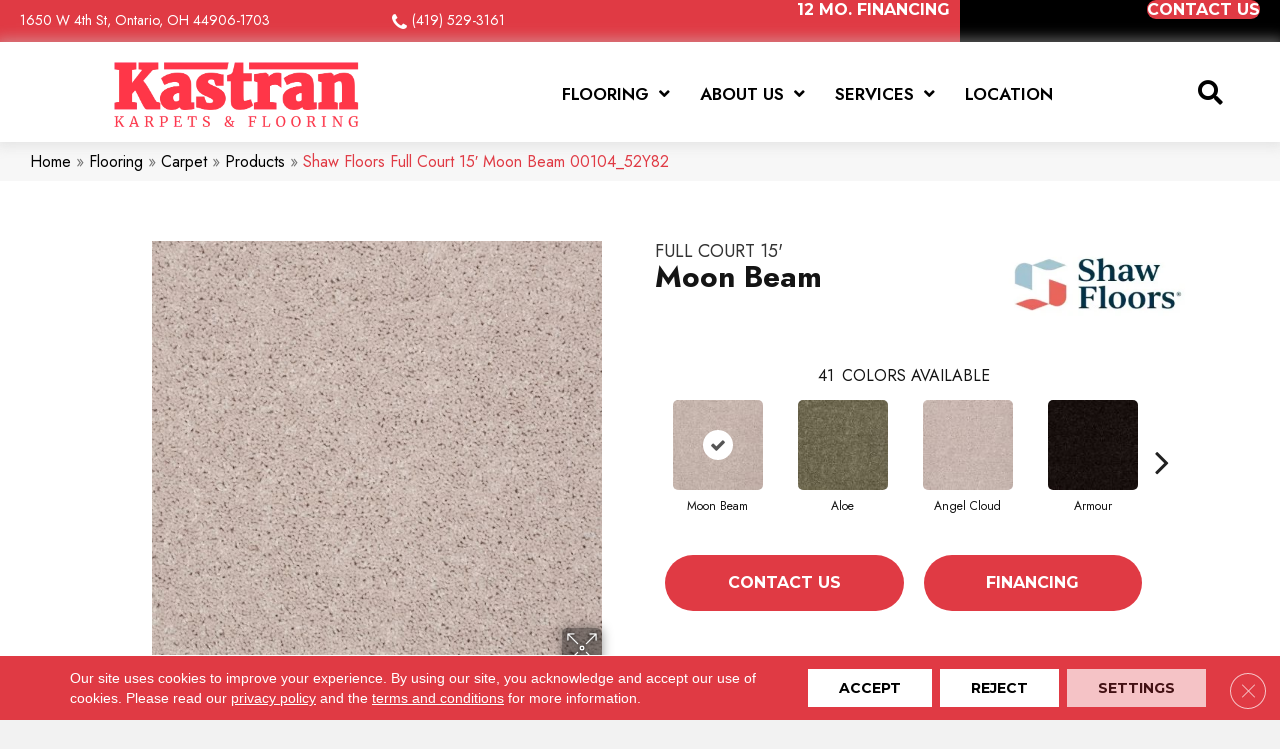

--- FILE ---
content_type: text/html; charset=UTF-8
request_url: https://kastrankarpets.com/flooring/carpet/products/shaw-floors-full-court-15-moon-beam-00104_52y82/
body_size: 17479
content:
<!DOCTYPE html><html lang="en-US"><head><meta charset="UTF-8" /><link rel="preconnect" href="https://fonts.gstatic.com/" crossorigin /> <script>var gform;gform||(document.addEventListener("gform_main_scripts_loaded",function(){gform.scriptsLoaded=!0}),document.addEventListener("gform/theme/scripts_loaded",function(){gform.themeScriptsLoaded=!0}),window.addEventListener("DOMContentLoaded",function(){gform.domLoaded=!0}),gform={domLoaded:!1,scriptsLoaded:!1,themeScriptsLoaded:!1,isFormEditor:()=>"function"==typeof InitializeEditor,callIfLoaded:function(o){return!(!gform.domLoaded||!gform.scriptsLoaded||!gform.themeScriptsLoaded&&!gform.isFormEditor()||(gform.isFormEditor()&&console.warn("The use of gform.initializeOnLoaded() is deprecated in the form editor context and will be removed in Gravity Forms 3.1."),o(),0))},initializeOnLoaded:function(o){gform.callIfLoaded(o)||(document.addEventListener("gform_main_scripts_loaded",()=>{gform.scriptsLoaded=!0,gform.callIfLoaded(o)}),document.addEventListener("gform/theme/scripts_loaded",()=>{gform.themeScriptsLoaded=!0,gform.callIfLoaded(o)}),window.addEventListener("DOMContentLoaded",()=>{gform.domLoaded=!0,gform.callIfLoaded(o)}))},hooks:{action:{},filter:{}},addAction:function(o,r,e,t){gform.addHook("action",o,r,e,t)},addFilter:function(o,r,e,t){gform.addHook("filter",o,r,e,t)},doAction:function(o){gform.doHook("action",o,arguments)},applyFilters:function(o){return gform.doHook("filter",o,arguments)},removeAction:function(o,r){gform.removeHook("action",o,r)},removeFilter:function(o,r,e){gform.removeHook("filter",o,r,e)},addHook:function(o,r,e,t,n){null==gform.hooks[o][r]&&(gform.hooks[o][r]=[]);var d=gform.hooks[o][r];null==n&&(n=r+"_"+d.length),gform.hooks[o][r].push({tag:n,callable:e,priority:t=null==t?10:t})},doHook:function(r,o,e){var t;if(e=Array.prototype.slice.call(e,1),null!=gform.hooks[r][o]&&((o=gform.hooks[r][o]).sort(function(o,r){return o.priority-r.priority}),o.forEach(function(o){"function"!=typeof(t=o.callable)&&(t=window[t]),"action"==r?t.apply(null,e):e[0]=t.apply(null,e)})),"filter"==r)return e[0]},removeHook:function(o,r,t,n){var e;null!=gform.hooks[o][r]&&(e=(e=gform.hooks[o][r]).filter(function(o,r,e){return!!(null!=n&&n!=o.tag||null!=t&&t!=o.priority)}),gform.hooks[o][r]=e)}});</script> <meta name='viewport' content='width=device-width, initial-scale=1.0' /><meta http-equiv='X-UA-Compatible' content='IE=edge' /><link rel="profile" href="https://gmpg.org/xfn/11" /><meta name='robots' content='index, follow, max-image-preview:large, max-snippet:-1, max-video-preview:-1' /><title>Shop Shaw Floors Full Court 15&#039; Moon Beam 00104_52Y82 Carpet | Kastran Karpets</title><meta name="description" content="Shop for Shaw Floors Full Court 15&#039; Moon Beam 00104_52Y82 at our showroom location in Ontario, OH and browse a wide variety of carpeting in all different colors and Styles." /><link rel="canonical" href="https://kastrankarpets.com/flooring/carpet/products/shaw-floors-full-court-15-moon-beam-00104_52y82/" /><meta property="og:locale" content="en_US" /><meta property="og:type" content="article" /><meta property="og:title" content="Shop Shaw Floors Full Court 15&#039; Moon Beam 00104_52Y82 Carpet | Kastran Karpets" /><meta property="og:description" content="Shop for Shaw Floors Full Court 15&#039; Moon Beam 00104_52Y82 at our showroom location in Ontario, OH and browse a wide variety of carpeting in all different colors and Styles." /><meta property="og:url" content="https://kastrankarpets.com/flooring/carpet/products/shaw-floors-full-court-15-moon-beam-00104_52y82/" /><meta property="og:site_name" content="Kastran Karpets" /><meta property="article:modified_time" content="2026-01-16T04:30:37+00:00" /><meta property="og:image" content="https://kastrankarpets.com/wp-content/uploads/2024/11/basicslogo-44.webp" /><meta property="og:image:width" content="1200" /><meta property="og:image:height" content="675" /><meta property="og:image:type" content="image/webp" /><meta name="twitter:card" content="summary_large_image" /><link rel='dns-prefetch' href='//viz.broadlu.me' /><link rel='dns-prefetch' href='//fonts.googleapis.com' /><link href='https://fonts.gstatic.com' crossorigin rel='preconnect' /> <script src="https://static.floorforce.com/init-2.min.js" defer="true"></script><script stayinhead="true" src="https://www.floorlytics.broadlu.me/ff8/scitylana.min.js" defer="true"></script> <script type="text/javascript" stayinhead="true">!function(a,e){if(a.__mosaic)a.console&&a.console.warn("mosaic already loaded");else{a.__mosaic={loaded:!0};var o=e.createElement("script");o.type="text/javascript",o.defer=!0,o.src="https://cdn.dhq.technology/"+a.location.host+"/public/main.js",e.head.appendChild(o)}}(window,document);</script><link rel="alternate" title="oEmbed (JSON)" type="application/json+oembed" href="https://kastrankarpets.com/wp-json/oembed/1.0/embed?url=https%3A%2F%2Fkastrankarpets.com%2Fflooring%2Fcarpet%2Fproducts%2Fshaw-floors-full-court-15-moon-beam-00104_52y82%2F" /><link rel="alternate" title="oEmbed (XML)" type="text/xml+oembed" href="https://kastrankarpets.com/wp-json/oembed/1.0/embed?url=https%3A%2F%2Fkastrankarpets.com%2Fflooring%2Fcarpet%2Fproducts%2Fshaw-floors-full-court-15-moon-beam-00104_52y82%2F&#038;format=xml" /><link rel="preload" href="https://kastrankarpets.com/wp-content/plugins/bb-plugin/fonts/fontawesome/5.15.4/webfonts/fa-solid-900.woff2" as="font" type="font/woff2" crossorigin="anonymous"><link rel="preload" href="https://kastrankarpets.com/wp-content/plugins/bb-plugin/fonts/fontawesome/5.15.4/webfonts/fa-regular-400.woff2" as="font" type="font/woff2" crossorigin="anonymous"><style id='wp-img-auto-sizes-contain-inline-css'>img:is([sizes=auto i],[sizes^="auto," i]){contain-intrinsic-size:3000px 1500px}</style> <script>WebFontConfig={google:{families:["Jost:600,300,400,700,500","Montserrat:700&display=swap"]}};if ( typeof WebFont === "object" && typeof WebFont.load === "function" ) { WebFont.load( WebFontConfig ); }</script><script data-optimized="1" src="https://kastrankarpets.com/wp-content/plugins/litespeed-cache/assets/js/webfontloader.min.js"></script> <link data-optimized="1" rel='stylesheet' id='brand-frontend-styles-css' href='https://kastrankarpets.com/wp-content/litespeed/css/384f3da41c36909646cca7cfa45b1e80.css?ver=40896' media='all' /><link data-optimized="1" rel='stylesheet' id='font-awesome-styles-css' href='https://kastrankarpets.com/wp-content/litespeed/css/c7d0f260c92be0d8611b0b93e570a7a5.css?ver=b3200' media='all' /><link data-optimized="1" rel='stylesheet' id='brands-css' href='https://kastrankarpets.com/wp-content/litespeed/css/4e6fb07d4a9c86aefcdabeffea87b965.css?ver=32e95' media='all' /><link data-optimized="1" rel='stylesheet' id='frontend-styles-css' href='https://kastrankarpets.com/wp-content/litespeed/css/2b7fd3169dcaa01c04532b95c33a12e4.css?ver=4b60f' media='all' /><link data-optimized="1" rel='stylesheet' id='wp-product-filter-react-style-css' href='https://kastrankarpets.com/wp-content/litespeed/css/990fb5f78a8b3259a41a6cdd4e81887f.css?ver=012c6' media='all' /><link data-optimized="1" rel='stylesheet' id='page-list-style-css' href='https://kastrankarpets.com/wp-content/litespeed/css/05cbece0a0bfad65497830ccf73911cc.css?ver=4ad8e' media='all' /><link data-optimized="1" rel='stylesheet' id='dashicons-css' href='https://kastrankarpets.com/wp-content/litespeed/css/1e55da49a01405719e4e80f5e366122d.css?ver=eb2ba' media='all' /><link data-optimized="1" rel='stylesheet' id='rmp-menu-styles-css' href='https://kastrankarpets.com/wp-content/litespeed/css/667836a6af13c1253a6cebb38a96b412.css?ver=46543' media='all' /><link data-optimized="1" rel='stylesheet' id='font-awesome-5-css' href='https://kastrankarpets.com/wp-content/litespeed/css/c88f98ba8b27086977a668e55d0e50fa.css?ver=ecbf4' media='all' /><link data-optimized="1" rel='stylesheet' id='fl-builder-layout-bundle-5be80b34b19d0999d5e0c1b52161c9d8-css' href='https://kastrankarpets.com/wp-content/litespeed/css/117b7187b821e9239fd2a4e4da351e6f.css?ver=df75e' media='all' /><link data-optimized="1" rel='stylesheet' id='moove_gdpr_frontend-css' href='https://kastrankarpets.com/wp-content/litespeed/css/1b437ca4f3d2ebd5dd43733ef0ddb120.css?ver=a83cf' media='all' /><style id='moove_gdpr_frontend-inline-css'>#moove_gdpr_cookie_modal .moove-gdpr-modal-content .moove-gdpr-tab-main h3.tab-title,#moove_gdpr_cookie_modal .moove-gdpr-modal-content .moove-gdpr-tab-main span.tab-title,#moove_gdpr_cookie_modal .moove-gdpr-modal-content .moove-gdpr-modal-left-content #moove-gdpr-menu li a,#moove_gdpr_cookie_modal .moove-gdpr-modal-content .moove-gdpr-modal-left-content #moove-gdpr-menu li button,#moove_gdpr_cookie_modal .moove-gdpr-modal-content .moove-gdpr-modal-left-content .moove-gdpr-branding-cnt a,#moove_gdpr_cookie_modal .moove-gdpr-modal-content .moove-gdpr-modal-footer-content .moove-gdpr-button-holder a.mgbutton,#moove_gdpr_cookie_modal .moove-gdpr-modal-content .moove-gdpr-modal-footer-content .moove-gdpr-button-holder button.mgbutton,#moove_gdpr_cookie_modal .cookie-switch .cookie-slider:after,#moove_gdpr_cookie_modal .cookie-switch .slider:after,#moove_gdpr_cookie_modal .switch .cookie-slider:after,#moove_gdpr_cookie_modal .switch .slider:after,#moove_gdpr_cookie_info_bar .moove-gdpr-info-bar-container .moove-gdpr-info-bar-content p,#moove_gdpr_cookie_info_bar .moove-gdpr-info-bar-container .moove-gdpr-info-bar-content p a,#moove_gdpr_cookie_info_bar .moove-gdpr-info-bar-container .moove-gdpr-info-bar-content a.mgbutton,#moove_gdpr_cookie_info_bar .moove-gdpr-info-bar-container .moove-gdpr-info-bar-content button.mgbutton,#moove_gdpr_cookie_modal .moove-gdpr-modal-content .moove-gdpr-tab-main .moove-gdpr-tab-main-content h1,#moove_gdpr_cookie_modal .moove-gdpr-modal-content .moove-gdpr-tab-main .moove-gdpr-tab-main-content h2,#moove_gdpr_cookie_modal .moove-gdpr-modal-content .moove-gdpr-tab-main .moove-gdpr-tab-main-content h3,#moove_gdpr_cookie_modal .moove-gdpr-modal-content .moove-gdpr-tab-main .moove-gdpr-tab-main-content h4,#moove_gdpr_cookie_modal .moove-gdpr-modal-content .moove-gdpr-tab-main .moove-gdpr-tab-main-content h5,#moove_gdpr_cookie_modal .moove-gdpr-modal-content .moove-gdpr-tab-main .moove-gdpr-tab-main-content h6,#moove_gdpr_cookie_modal .moove-gdpr-modal-content.moove_gdpr_modal_theme_v2 .moove-gdpr-modal-title .tab-title,#moove_gdpr_cookie_modal .moove-gdpr-modal-content.moove_gdpr_modal_theme_v2 .moove-gdpr-tab-main h3.tab-title,#moove_gdpr_cookie_modal .moove-gdpr-modal-content.moove_gdpr_modal_theme_v2 .moove-gdpr-tab-main span.tab-title,#moove_gdpr_cookie_modal .moove-gdpr-modal-content.moove_gdpr_modal_theme_v2 .moove-gdpr-branding-cnt a{font-weight:inherit}#moove_gdpr_cookie_modal,#moove_gdpr_cookie_info_bar,.gdpr_cookie_settings_shortcode_content{font-family:&#039;Montserrat&#039;,sans-serif}#moove_gdpr_save_popup_settings_button{background-color:#373737;color:#fff}#moove_gdpr_save_popup_settings_button:hover{background-color:#000}#moove_gdpr_cookie_info_bar .moove-gdpr-info-bar-container .moove-gdpr-info-bar-content a.mgbutton,#moove_gdpr_cookie_info_bar .moove-gdpr-info-bar-container .moove-gdpr-info-bar-content button.mgbutton{background-color:#e22c2c}#moove_gdpr_cookie_modal .moove-gdpr-modal-content .moove-gdpr-modal-footer-content .moove-gdpr-button-holder a.mgbutton,#moove_gdpr_cookie_modal .moove-gdpr-modal-content .moove-gdpr-modal-footer-content .moove-gdpr-button-holder button.mgbutton,.gdpr_cookie_settings_shortcode_content .gdpr-shr-button.button-green{background-color:#e22c2c;border-color:#e22c2c}#moove_gdpr_cookie_modal .moove-gdpr-modal-content .moove-gdpr-modal-footer-content .moove-gdpr-button-holder a.mgbutton:hover,#moove_gdpr_cookie_modal .moove-gdpr-modal-content .moove-gdpr-modal-footer-content .moove-gdpr-button-holder button.mgbutton:hover,.gdpr_cookie_settings_shortcode_content .gdpr-shr-button.button-green:hover{background-color:#fff;color:#e22c2c}#moove_gdpr_cookie_modal .moove-gdpr-modal-content .moove-gdpr-modal-close i,#moove_gdpr_cookie_modal .moove-gdpr-modal-content .moove-gdpr-modal-close span.gdpr-icon{background-color:#e22c2c;border:1px solid #e22c2c}#moove_gdpr_cookie_info_bar span.moove-gdpr-infobar-allow-all.focus-g,#moove_gdpr_cookie_info_bar span.moove-gdpr-infobar-allow-all:focus,#moove_gdpr_cookie_info_bar button.moove-gdpr-infobar-allow-all.focus-g,#moove_gdpr_cookie_info_bar button.moove-gdpr-infobar-allow-all:focus,#moove_gdpr_cookie_info_bar span.moove-gdpr-infobar-reject-btn.focus-g,#moove_gdpr_cookie_info_bar span.moove-gdpr-infobar-reject-btn:focus,#moove_gdpr_cookie_info_bar button.moove-gdpr-infobar-reject-btn.focus-g,#moove_gdpr_cookie_info_bar button.moove-gdpr-infobar-reject-btn:focus,#moove_gdpr_cookie_info_bar span.change-settings-button.focus-g,#moove_gdpr_cookie_info_bar span.change-settings-button:focus,#moove_gdpr_cookie_info_bar button.change-settings-button.focus-g,#moove_gdpr_cookie_info_bar button.change-settings-button:focus{-webkit-box-shadow:0 0 1px 3px #e22c2c;-moz-box-shadow:0 0 1px 3px #e22c2c;box-shadow:0 0 1px 3px #e22c2c}#moove_gdpr_cookie_modal .moove-gdpr-modal-content .moove-gdpr-modal-close i:hover,#moove_gdpr_cookie_modal .moove-gdpr-modal-content .moove-gdpr-modal-close span.gdpr-icon:hover,#moove_gdpr_cookie_info_bar span[data-href]>u.change-settings-button{color:#e22c2c}#moove_gdpr_cookie_modal .moove-gdpr-modal-content .moove-gdpr-modal-left-content #moove-gdpr-menu li.menu-item-selected a span.gdpr-icon,#moove_gdpr_cookie_modal .moove-gdpr-modal-content .moove-gdpr-modal-left-content #moove-gdpr-menu li.menu-item-selected button span.gdpr-icon{color:inherit}#moove_gdpr_cookie_modal .moove-gdpr-modal-content .moove-gdpr-modal-left-content #moove-gdpr-menu li a span.gdpr-icon,#moove_gdpr_cookie_modal .moove-gdpr-modal-content .moove-gdpr-modal-left-content #moove-gdpr-menu li button span.gdpr-icon{color:inherit}#moove_gdpr_cookie_modal .gdpr-acc-link{line-height:0;font-size:0;color:#fff0;position:absolute}#moove_gdpr_cookie_modal .moove-gdpr-modal-content .moove-gdpr-modal-close:hover i,#moove_gdpr_cookie_modal .moove-gdpr-modal-content .moove-gdpr-modal-left-content #moove-gdpr-menu li a,#moove_gdpr_cookie_modal .moove-gdpr-modal-content .moove-gdpr-modal-left-content #moove-gdpr-menu li button,#moove_gdpr_cookie_modal .moove-gdpr-modal-content .moove-gdpr-modal-left-content #moove-gdpr-menu li button i,#moove_gdpr_cookie_modal .moove-gdpr-modal-content .moove-gdpr-modal-left-content #moove-gdpr-menu li a i,#moove_gdpr_cookie_modal .moove-gdpr-modal-content .moove-gdpr-tab-main .moove-gdpr-tab-main-content a:hover,#moove_gdpr_cookie_info_bar.moove-gdpr-dark-scheme .moove-gdpr-info-bar-container .moove-gdpr-info-bar-content a.mgbutton:hover,#moove_gdpr_cookie_info_bar.moove-gdpr-dark-scheme .moove-gdpr-info-bar-container .moove-gdpr-info-bar-content button.mgbutton:hover,#moove_gdpr_cookie_info_bar.moove-gdpr-dark-scheme .moove-gdpr-info-bar-container .moove-gdpr-info-bar-content a:hover,#moove_gdpr_cookie_info_bar.moove-gdpr-dark-scheme .moove-gdpr-info-bar-container .moove-gdpr-info-bar-content button:hover,#moove_gdpr_cookie_info_bar.moove-gdpr-dark-scheme .moove-gdpr-info-bar-container .moove-gdpr-info-bar-content span.change-settings-button:hover,#moove_gdpr_cookie_info_bar.moove-gdpr-dark-scheme .moove-gdpr-info-bar-container .moove-gdpr-info-bar-content button.change-settings-button:hover,#moove_gdpr_cookie_info_bar.moove-gdpr-dark-scheme .moove-gdpr-info-bar-container .moove-gdpr-info-bar-content u.change-settings-button:hover,#moove_gdpr_cookie_info_bar span[data-href]>u.change-settings-button,#moove_gdpr_cookie_info_bar.moove-gdpr-dark-scheme .moove-gdpr-info-bar-container .moove-gdpr-info-bar-content a.mgbutton.focus-g,#moove_gdpr_cookie_info_bar.moove-gdpr-dark-scheme .moove-gdpr-info-bar-container .moove-gdpr-info-bar-content button.mgbutton.focus-g,#moove_gdpr_cookie_info_bar.moove-gdpr-dark-scheme .moove-gdpr-info-bar-container .moove-gdpr-info-bar-content a.focus-g,#moove_gdpr_cookie_info_bar.moove-gdpr-dark-scheme .moove-gdpr-info-bar-container .moove-gdpr-info-bar-content button.focus-g,#moove_gdpr_cookie_info_bar.moove-gdpr-dark-scheme .moove-gdpr-info-bar-container .moove-gdpr-info-bar-content a.mgbutton:focus,#moove_gdpr_cookie_info_bar.moove-gdpr-dark-scheme .moove-gdpr-info-bar-container .moove-gdpr-info-bar-content button.mgbutton:focus,#moove_gdpr_cookie_info_bar.moove-gdpr-dark-scheme .moove-gdpr-info-bar-container .moove-gdpr-info-bar-content a:focus,#moove_gdpr_cookie_info_bar.moove-gdpr-dark-scheme .moove-gdpr-info-bar-container .moove-gdpr-info-bar-content button:focus,#moove_gdpr_cookie_info_bar.moove-gdpr-dark-scheme .moove-gdpr-info-bar-container .moove-gdpr-info-bar-content span.change-settings-button.focus-g,span.change-settings-button:focus,button.change-settings-button.focus-g,button.change-settings-button:focus,#moove_gdpr_cookie_info_bar.moove-gdpr-dark-scheme .moove-gdpr-info-bar-container .moove-gdpr-info-bar-content u.change-settings-button.focus-g,#moove_gdpr_cookie_info_bar.moove-gdpr-dark-scheme .moove-gdpr-info-bar-container .moove-gdpr-info-bar-content u.change-settings-button:focus{color:#e22c2c}#moove_gdpr_cookie_modal .moove-gdpr-branding.focus-g span,#moove_gdpr_cookie_modal .moove-gdpr-modal-content .moove-gdpr-tab-main a.focus-g,#moove_gdpr_cookie_modal .moove-gdpr-modal-content .moove-gdpr-tab-main .gdpr-cd-details-toggle.focus-g{color:#e22c2c}#moove_gdpr_cookie_modal.gdpr_lightbox-hide{display:none}</style><link data-optimized="1" rel='stylesheet' id='jquery-magnificpopup-css' href='https://kastrankarpets.com/wp-content/litespeed/css/e3228bf15dad5e7db8d35f93bcc69df0.css?ver=bec93' media='all' /><link data-optimized="1" rel='stylesheet' id='bootstrap-css' href='https://kastrankarpets.com/wp-content/litespeed/css/6ad827336f5bf06891c0899434e25501.css?ver=abce4' media='all' /><link data-optimized="1" rel='stylesheet' id='fl-automator-skin-css' href='https://kastrankarpets.com/wp-content/litespeed/css/79729341cfa95c670c49824eab0262f3.css?ver=0cd86' media='all' /><link data-optimized="1" rel='stylesheet' id='fl-child-theme-css' href='https://kastrankarpets.com/wp-content/litespeed/css/f00036ddbee423dd054ca9d2ddd41ff9.css?ver=5bb9a' media='all' /> <script src="https://kastrankarpets.com/wp-includes/js/jquery/jquery.min.js?ver=3.7.1" id="jquery-core-js"></script> <link rel="https://api.w.org/" href="https://kastrankarpets.com/wp-json/" /><link rel='shortlink' href='https://kastrankarpets.com/?p=2042585' /><style>:root{--birdEye-primary-color:}</style><style>.salebanner-slide{max-height:440px!important;margin:0 auto;display:block}.homepage-banner-bg{background-image:url()!important;background-repeat:no-repeat}.fl-row-content-wrap.nosalebg{background-image:url(https://mmllc-images.s3.us-east-2.amazonaws.com/beautifall-financing/no-promo-background.jpg)!important;background-repeat:no-repeat;background-position:center center;background-attachment:scroll;background-size:cover}.fl-row-content-wrap.custombg{background-image:url()!important;background-repeat:no-repeat;background-position:center center;background-attachment:scroll;background-size:cover}.fl-row-content-wrap.homepage{background-image:url()!important;// background-image:url()!important;background-repeat:no-repeat;background-position:center center;background-attachment:scroll;background-size:cover}img.salebanner.fl-slide-photo-img{max-width:500px}.banner-mobile{display:none;text-align:center}@media(max-width:1080px){.fl-page-header-primary .fl-logo-img{max-width:80%}}@media(max-width:992px){.fl-page-header-primary .fl-logo-img{max-width:50%}.banner-below-heading-n-text h2 span{font-size:25px;line-height:28px}.banner-deskop{display:none}.banner-mobile{display:block}}</style> <script>(function(w,d,s,l,i){w[l]=w[l]||[];w[l].push({'gtm.start':
		new Date().getTime(),event:'gtm.js'});var f=d.getElementsByTagName(s)[0],
		j=d.createElement(s),dl=l!='dataLayer'?'&l='+l:'';j.async=true;j.src=
		'https://www.googletagmanager.com/gtm.js?id='+i+dl;f.parentNode.insertBefore(j,f);
		})(window,document,'script','dataLayer', 'GTM-TZHBNJS' );</script> <meta name="viewport" content="width=device-width, initial-scale=1, maximum-scale=1"><link rel="icon" href="https://kastrankarpets.com/wp-content/uploads/2024/10/Kastran-favicon.webp" sizes="32x32" /><link rel="icon" href="https://kastrankarpets.com/wp-content/uploads/2024/10/Kastran-favicon.webp" sizes="192x192" /><link rel="apple-touch-icon" href="https://kastrankarpets.com/wp-content/uploads/2024/10/Kastran-favicon.webp" /><meta name="msapplication-TileImage" content="https://kastrankarpets.com/wp-content/uploads/2024/10/Kastran-favicon.webp" /><style id="wp-custom-css">@media (max-width:1370px){#moove_gdpr_cookie_info_bar .moove-gdpr-cookie-notice p{display:inline}}@media(min-width:1180px){.main-logo img.uabb-photo-img{max-width:250px!important}div#rmp-menu-additional-content-1630734 ul.storename li a{color:#fff!important}div#rmp-menu-additional-content-1630734 a.phone.retailer{color:#fff}}@media(min-width:1024px){li#menu-item-1111414{display:none}}@media (max-width:992px){.browse-btn .fl-button-wrap{text-align:left}.fl-node-p72kie53sqwy .infobox-left{text-align:center}.fl-node-r4yglx8w9a71 .infobox-left{text-align:center}.fl-node-e0ua1z9bcn7j .infobox-left{text-align:center}}select#input_4_11{width:100%!important}legend{border:0px!important}div.fl-module-uabb-gravity-form .uabb-gf-style input[type=tel],div.fl-module-uabb-gravity-form .uabb-gf-style input[type=email],div.fl-module-uabb-gravity-form .uabb-gf-style input[type=text],div.fl-module-uabb-gravity-form .uabb-gf-style input[type=url],div.fl-module-uabb-gravity-form .uabb-gf-style input[type=number],div.fl-module-uabb-gravity-form .uabb-gf-style input[type=date],div.fl-module-uabb-gravity-form .uabb-gf-style .gform_wrapper .gfield select,div.fl-module-uabb-gravity-form .uabb-gf-style textarea,div.fl-module-uabb-gravity-form .uabb-gf-style .gform_wrapper .gfield .ginput_container_checkbox,div.fl-module-uabb-gravity-form .uabb-gf-style .gform_wrapper .gfield .ginput_container_radio,div.gform_wrapper .ginput_container_select .chosen-container-single{margin-top:0px!important;margin-bottom:0px!important}.gform_wrapper .top_label .gfield_label{line-height:2}.ginput_container.ginput_container_checkbox>div.gchoice,.gchoice.gchoice_4_7_1{display:flex!important;align-items:center!important;width:100%!important}select.gfield_select{max-height:50px!important;border-radius:3px}.gform_wrapper.gravity-theme .gfield textarea.medium{height:132px!important;max-height:132px!important}.gform_footer input{color:#000!important;background-color:#e03a44!important;font-weight:700!important;font-size:16px!important;line-height:1.2!important;text-transform:uppercase!important;border-style:solid!important;border-width:0px!important;border-color:#e03a44!important;border-radius:40px!important;padding:15px 30px!important}.gform_footer input:hover{color:#fff!important;background-color:#000!important}.post-1111343 .phone span,.blog .fl-archive.container a{color:#e03a44!important}.post-1111343 .phone:hover span{color:#000!important}@media(max-width:1024px){.main-header-row div.search-wrap{position:absolute!important;top:20px!important;right:-1%!important;z-index:99;width:fit-content!important}.alt-button .direction{text-align:center!important}#rmp-menu-wrap-1630734 .rmp-menu-top-level-item.current_page_item>a{background-color:#e03a44!important}footer *{text-align:center!important}footer .fl-col{width:100%!important}.main-logo img.uabb-photo-img{max-width:250px!important}#rmp-menu-additional-content-1630734{padding:0 5%!important;text-align:left!important}#rmp-menu-additional-content-1630734 *{color:#e03a44!important}}@media(max-width:820px){.fl-module.fl-module-html.fl-node-sphwa6l2vzi7{text-align:center}.fl-node-85pnxf1tvqms .fl-button-wrap{text-align:left}}@media(max-width:768px){.search-wrap{position:absolute!important;top:35px!important;right:1%!important;z-index:99}}@media (max-width:500px){.main-logo img.uabb-photo-img{max-width:190px!important}#rmp_menu_trigger-1630734{top:104px!important}.fl-rich-text p{line-height:1.5!important}.search-wrap{top:22px!important}}</style><link data-optimized="1" rel='stylesheet' id='lightbox-style-css' href='https://kastrankarpets.com/wp-content/litespeed/css/1ca0d0128a6c2fac72361aea98118b0e.css?ver=bd585' media='all' /></head><body class="wp-singular carpeting-template-default single single-carpeting postid-2042585 wp-theme-bb-theme wp-child-theme-bb-theme-child fl-builder-2-10-0-5 fl-themer-1-5-2-1 fl-theme-1-7-19-1 fl-no-js fl-theme-builder-footer fl-theme-builder-footer-master-footer fl-theme-builder-header fl-theme-builder-header-master-header fl-framework-bootstrap fl-preset-default fl-full-width fl-scroll-to-top fl-search-active"  >
<button type="button"  aria-controls="rmp-container-1630734" aria-label="Menu Trigger" id="rmp_menu_trigger-1630734"  class="rmp_menu_trigger rmp-menu-trigger-boring">
<span class="rmp-trigger-box">
<span class="responsive-menu-pro-inner"></span>
</span>
</button><div id="rmp-container-1630734" class="rmp-container rmp-container rmp-slide-left"><div id="rmp-menu-wrap-1630734" class="rmp-menu-wrap"><ul id="rmp-menu-1630734" class="rmp-menu" role="menubar" aria-label="Reponsive Menu"><li id="rmp-menu-item-1111381" class=" menu-item menu-item-type-post_type menu-item-object-page menu-item-has-children rmp-menu-item rmp-menu-item-has-children rmp-menu-top-level-item" role="none"><a  href="https://kastrankarpets.com/flooring/"  class="rmp-menu-item-link"  role="menuitem"  >Flooring<div class="rmp-menu-subarrow">▼</div></a><ul aria-label="Flooring"
role="menu" data-depth="2"
class="rmp-submenu rmp-submenu-depth-1"><li id="rmp-menu-item-1111382" class=" menu-item menu-item-type-post_type menu-item-object-page menu-item-has-children rmp-menu-item rmp-menu-item-has-children rmp-menu-sub-level-item" role="none"><a  href="https://kastrankarpets.com/flooring/carpet/"  class="rmp-menu-item-link"  role="menuitem"  >Carpet<div class="rmp-menu-subarrow">▼</div></a><ul aria-label="Carpet"
role="menu" data-depth="3"
class="rmp-submenu rmp-submenu-depth-2"><li id="rmp-menu-item-1111383" class=" menu-item menu-item-type-post_type menu-item-object-page rmp-menu-item rmp-menu-sub-level-item" role="none"><a  href="https://kastrankarpets.com/flooring/carpet/products/"  class="rmp-menu-item-link"  role="menuitem"  >Carpet Products</a></li></ul></li><li id="rmp-menu-item-1111387" class=" menu-item menu-item-type-post_type menu-item-object-page menu-item-has-children rmp-menu-item rmp-menu-item-has-children rmp-menu-sub-level-item" role="none"><a  href="https://kastrankarpets.com/flooring/hardwood/"  class="rmp-menu-item-link"  role="menuitem"  >Hardwood<div class="rmp-menu-subarrow">▼</div></a><ul aria-label="Hardwood"
role="menu" data-depth="3"
class="rmp-submenu rmp-submenu-depth-2"><li id="rmp-menu-item-1111388" class=" menu-item menu-item-type-post_type menu-item-object-page rmp-menu-item rmp-menu-sub-level-item" role="none"><a  href="https://kastrankarpets.com/flooring/hardwood/products/"  class="rmp-menu-item-link"  role="menuitem"  >Hardwood Products</a></li></ul></li><li id="rmp-menu-item-1111392" class=" menu-item menu-item-type-post_type menu-item-object-page menu-item-has-children rmp-menu-item rmp-menu-item-has-children rmp-menu-sub-level-item" role="none"><a  href="https://kastrankarpets.com/flooring/laminate/"  class="rmp-menu-item-link"  role="menuitem"  >Laminate<div class="rmp-menu-subarrow">▼</div></a><ul aria-label="Laminate"
role="menu" data-depth="3"
class="rmp-submenu rmp-submenu-depth-2"><li id="rmp-menu-item-1111393" class=" menu-item menu-item-type-post_type menu-item-object-page rmp-menu-item rmp-menu-sub-level-item" role="none"><a  href="https://kastrankarpets.com/flooring/laminate/products/"  class="rmp-menu-item-link"  role="menuitem"  >Laminate Products</a></li></ul></li><li id="rmp-menu-item-1111397" class=" menu-item menu-item-type-post_type menu-item-object-page menu-item-has-children rmp-menu-item rmp-menu-item-has-children rmp-menu-sub-level-item" role="none"><a  href="https://kastrankarpets.com/flooring/vinyl/"  class="rmp-menu-item-link"  role="menuitem"  >Vinyl<div class="rmp-menu-subarrow">▼</div></a><ul aria-label="Vinyl"
role="menu" data-depth="3"
class="rmp-submenu rmp-submenu-depth-2"><li id="rmp-menu-item-1111398" class=" menu-item menu-item-type-post_type menu-item-object-page rmp-menu-item rmp-menu-sub-level-item" role="none"><a  href="https://kastrankarpets.com/flooring/vinyl/products/"  class="rmp-menu-item-link"  role="menuitem"  >Vinyl Products</a></li><li id="rmp-menu-item-2055461" class=" menu-item menu-item-type-post_type menu-item-object-page rmp-menu-item rmp-menu-sub-level-item" role="none"><a  href="https://kastrankarpets.com/flooring/brands/shaw/coretec/"  class="rmp-menu-item-link"  role="menuitem"  >COREtec</a></li></ul></li><li id="rmp-menu-item-1111402" class=" menu-item menu-item-type-post_type menu-item-object-page menu-item-has-children rmp-menu-item rmp-menu-item-has-children rmp-menu-sub-level-item" role="none"><a  href="https://kastrankarpets.com/flooring/tile/"  class="rmp-menu-item-link"  role="menuitem"  >Tile<div class="rmp-menu-subarrow">▼</div></a><ul aria-label="Tile"
role="menu" data-depth="3"
class="rmp-submenu rmp-submenu-depth-2"><li id="rmp-menu-item-1111403" class=" menu-item menu-item-type-post_type menu-item-object-page rmp-menu-item rmp-menu-sub-level-item" role="none"><a  href="https://kastrankarpets.com/flooring/tile/products/"  class="rmp-menu-item-link"  role="menuitem"  >Tile Products</a></li></ul></li></ul></li><li id="rmp-menu-item-1111411" class=" menu-item menu-item-type-post_type menu-item-object-page menu-item-has-children rmp-menu-item rmp-menu-item-has-children rmp-menu-top-level-item" role="none"><a  href="https://kastrankarpets.com/about/"  class="rmp-menu-item-link"  role="menuitem"  >About Us<div class="rmp-menu-subarrow">▼</div></a><ul aria-label="About Us"
role="menu" data-depth="2"
class="rmp-submenu rmp-submenu-depth-1"><li id="rmp-menu-item-1111412" class=" menu-item menu-item-type-post_type menu-item-object-page rmp-menu-item rmp-menu-sub-level-item" role="none"><a  href="https://kastrankarpets.com/about/reviews/"  class="rmp-menu-item-link"  role="menuitem"  >Reviews</a></li></ul></li><li id="rmp-menu-item-1111415" class=" menu-item menu-item-type-post_type menu-item-object-page menu-item-has-children rmp-menu-item rmp-menu-item-has-children rmp-menu-top-level-item" role="none"><a  href="https://kastrankarpets.com/services/"  class="rmp-menu-item-link"  role="menuitem"  >Services<div class="rmp-menu-subarrow">▼</div></a><ul aria-label="Services"
role="menu" data-depth="2"
class="rmp-submenu rmp-submenu-depth-1"><li id="rmp-menu-item-1111426" class=" menu-item menu-item-type-post_type menu-item-object-page rmp-menu-item rmp-menu-sub-level-item" role="none"><a  href="https://kastrankarpets.com/flooring-financing/"  class="rmp-menu-item-link"  role="menuitem"  >Financing</a></li><li id="rmp-menu-item-1630698" class=" menu-item menu-item-type-post_type menu-item-object-page rmp-menu-item rmp-menu-sub-level-item" role="none"><a  href="https://kastrankarpets.com/services/room-visualizer/"  class="rmp-menu-item-link"  role="menuitem"  >Room Visualizer</a></li></ul></li><li id="rmp-menu-item-1111413" class=" menu-item menu-item-type-post_type menu-item-object-page rmp-menu-item rmp-menu-top-level-item" role="none"><a  href="https://kastrankarpets.com/about/location/"  class="rmp-menu-item-link"  role="menuitem"  >Location</a></li><li id="rmp-menu-item-1111414" class=" menu-item menu-item-type-post_type menu-item-object-page rmp-menu-item rmp-menu-top-level-item" role="none"><a  href="https://kastrankarpets.com/contact-us/"  class="rmp-menu-item-link"  role="menuitem"  >Contact Us</a></li></ul></div><div id="rmp-menu-additional-content-1630734" class="rmp-menu-additional-content"><div><ul class='storename'><li><p class="inline_address"><a href="https://maps.google.com/maps/?q=Kastran+Karpets+1650+W+4th+St+Ontario+OH+44906-1703+" target="_blank" rel="noopener" >1650 W 4th St, Ontario, OH 44906-1703</a></p></li></ul></div><div><a href='tel:4195293161' class='phone retailer' ><span>(419) 529-3161</span></a></div></div></div>
<noscript><iframe src="//www.googletagmanager.com/ns.html?id=GTM-TZHBNJS"
height="0" width="0" style="display:none;visibility:hidden"></iframe></noscript><a aria-label="Skip to content" class="fl-screen-reader-text" href="#fl-main-content">Skip to content</a><div class="fl-page"><header class="fl-builder-content fl-builder-content-1111419 fl-builder-global-templates-locked" data-post-id="1111419" data-type="header" data-sticky="0" data-sticky-on="" data-sticky-breakpoint="medium" data-shrink="0" data-overlay="0" data-overlay-bg="transparent" data-shrink-image-height="50px" role="banner"  ><div class="fl-row fl-row-full-width fl-row-bg-gradient fl-node-sfvl4h97gb0d fl-row-custom-height fl-row-align-center fl-visible-desktop fl-visible-large top-bar" data-node="sfvl4h97gb0d"><div class="fl-row-content-wrap"><div class="fl-row-content fl-row-fixed-width fl-node-content"><div class="fl-col-group fl-node-15dsrgqxjn8h" data-node="15dsrgqxjn8h"><div class="fl-col fl-node-h7isvrz0jqc3 fl-col-bg-color fl-col-small" data-node="h7isvrz0jqc3"><div class="fl-col-content fl-node-content"><div class="fl-module fl-module-rich-text fl-node-l4aobvx8wguf" data-node="l4aobvx8wguf"><div class="fl-module-content fl-node-content"><div class="fl-rich-text"><p><ul class='storename'><li><p class="inline_address"><a href="https://maps.google.com/maps/?q=Kastran+Karpets+1650+W+4th+St+Ontario+OH+44906-1703+" target="_blank" rel="noopener" >1650 W 4th St, Ontario, OH 44906-1703</a></p></li></ul></p></div></div></div></div></div><div class="fl-col fl-node-l3xwstb9om04 fl-col-bg-color fl-col-small" data-node="l3xwstb9om04"><div class="fl-col-content fl-node-content"><div class="fl-module fl-module-rich-text fl-node-1qpnsv8zfcrk" data-node="1qpnsv8zfcrk"><div class="fl-module-content fl-node-content"><div class="fl-rich-text"><p><a href='tel:4195293161' class='phone retailer' ><span>(419) 529-3161</span></a></p></div></div></div></div></div><div class="fl-col fl-node-mz6pjlokd9ae fl-col-bg-none fl-col-small fl-visible-desktop fl-visible-large" data-node="mz6pjlokd9ae"><div class="fl-col-content fl-node-content"><div class="fl-module fl-module-button fl-node-xdg85noes4qy" data-node="xdg85noes4qy"><div class="fl-module-content fl-node-content"><div class="fl-button-wrap fl-button-width-auto fl-button-right">
<a href="/flooring-financing/"  target="_self"  class="fl-button" >
<span class="fl-button-text">12 MO. FINANCING</span>
</a></div></div></div></div></div><div class="fl-col fl-node-od1w57hrcp2u fl-col-bg-color fl-col-small fl-visible-desktop fl-visible-large" data-node="od1w57hrcp2u"><div class="fl-col-content fl-node-content"><div class="fl-module fl-module-button fl-node-qeud682bp4al" data-node="qeud682bp4al"><div class="fl-module-content fl-node-content"><div class="fl-button-wrap fl-button-width-auto fl-button-right">
<a href="/contact-us/"  target="_self"  class="fl-button" >
<span class="fl-button-text">CONTACT US</span>
</a></div></div></div></div></div></div></div></div></div><div class="fl-row fl-row-full-width fl-row-bg-gradient fl-node-xao8zdimeku3 fl-row-custom-height fl-row-align-center fl-visible-medium fl-visible-mobile" data-node="xao8zdimeku3"><div class="fl-row-content-wrap"><div class="fl-row-content fl-row-fixed-width fl-node-content"><div class="fl-col-group fl-node-02jzfv6cq34m" data-node="02jzfv6cq34m"><div class="fl-col fl-node-n1a0pjhlmb6v fl-col-bg-color" data-node="n1a0pjhlmb6v"><div class="fl-col-content fl-node-content"><div class="fl-module fl-module-rich-text fl-node-admuj2f9nos8" data-node="admuj2f9nos8"><div class="fl-module-content fl-node-content"><div class="fl-rich-text"><p><ul class='storename'><li><p class="inline_address"><a href="https://maps.google.com/maps/?q=Kastran+Karpets+1650+W+4th+St+Ontario+OH+44906-1703+" target="_blank" rel="noopener" >1650 W 4th St, Ontario, OH 44906-1703</a></p></li></ul></p></div></div></div><div class="fl-module fl-module-rich-text fl-node-k3csqunpwdfl" data-node="k3csqunpwdfl"><div class="fl-module-content fl-node-content"><div class="fl-rich-text"><p><a href='tel:4195293161' class='phone retailer' ><span>(419) 529-3161</span></a></p></div></div></div></div></div></div></div></div></div><div class="fl-row fl-row-full-width fl-row-bg-color fl-node-618e0fa402272 fl-row-default-height fl-row-align-center main-header-row" data-node="618e0fa402272"><div class="fl-row-content-wrap"><div class="fl-row-content fl-row-fixed-width fl-node-content"><div class="fl-col-group fl-node-618e0fa40227e fl-col-group-equal-height fl-col-group-align-center fl-col-group-custom-width" data-node="618e0fa40227e"><div class="fl-col fl-node-618e0fa402280 fl-col-bg-color fl-col-small fl-col-small-custom-width main-logo" data-node="618e0fa402280"><div class="fl-col-content fl-node-content"><div class="fl-module fl-module-uabb-photo fl-node-idru89c6jl4w" data-node="idru89c6jl4w"><div class="fl-module-content fl-node-content"><div class="uabb-module-content uabb-photo
uabb-photo-align-center uabb-photo-mob-align-center"  ><div class="uabb-photo-content "><a href="/" target="_self"  >
<img decoding="async" width="800" height="239" class="uabb-photo-img wp-image-1852041 size-full" src="https://kastrankarpets.com/wp-content/uploads/2021/11/Kastran-Logo.webp" alt="Logo | Kastran Karpets" title="Kastran-Logo"  srcset="https://kastrankarpets.com/wp-content/uploads/2021/11/Kastran-Logo.webp 800w, https://kastrankarpets.com/wp-content/uploads/2021/11/Kastran-Logo-300x90.webp 300w, https://kastrankarpets.com/wp-content/uploads/2021/11/Kastran-Logo-768x229.webp 768w" sizes="(max-width: 800px) 100vw, 800px" /></a></div></div></div></div></div></div><div class="fl-col fl-node-618e0fa402281 fl-col-bg-color fl-col-small-custom-width fl-visible-desktop main-menu" data-node="618e0fa402281"><div class="fl-col-content fl-node-content"><div class="fl-module fl-module-uabb-advanced-menu fl-node-yv1973brsmlz" data-node="yv1973brsmlz"><div class="fl-module-content fl-node-content"><div class="uabb-creative-menu
uabb-creative-menu-accordion-collapse	uabb-menu-default"><div class="uabb-creative-menu-mobile-toggle-container"><div class="uabb-creative-menu-mobile-toggle hamburger" tabindex="0"><div class="uabb-svg-container"><svg title="uabb-menu-toggle" version="1.1" class="hamburger-menu" xmlns="https://www.w3.org/2000/svg" xmlns:xlink="https://www.w3.org/1999/xlink" viewBox="0 0 50 50">
<rect class="uabb-hamburger-menu-top" width="50" height="10"/>
<rect class="uabb-hamburger-menu-middle" y="20" width="50" height="10"/>
<rect class="uabb-hamburger-menu-bottom" y="40" width="50" height="10"/>
</svg></div></div></div><div class="uabb-clear"></div><ul id="menu-main-menu" class="menu uabb-creative-menu-horizontal uabb-toggle-arrows"><li id="menu-item-1111381" class="menu-item menu-item-type-post_type menu-item-object-page menu-item-has-children uabb-has-submenu uabb-creative-menu uabb-cm-style" aria-haspopup="true"><div class="uabb-has-submenu-container"><a href="https://kastrankarpets.com/flooring/"><span class="menu-item-text">Flooring<span class="uabb-menu-toggle"></span></span></a></div><ul class="sub-menu"><li id="menu-item-1111382" class="menu-item menu-item-type-post_type menu-item-object-page menu-item-has-children uabb-has-submenu uabb-creative-menu uabb-cm-style" aria-haspopup="true"><div class="uabb-has-submenu-container"><a href="https://kastrankarpets.com/flooring/carpet/"><span class="menu-item-text">Carpet<span class="uabb-menu-toggle"></span></span></a></div><ul class="sub-menu"><li id="menu-item-1111383" class="menu-item menu-item-type-post_type menu-item-object-page uabb-creative-menu uabb-cm-style"><a href="https://kastrankarpets.com/flooring/carpet/products/"><span class="menu-item-text">Carpet Products</span></a></li></ul></li><li id="menu-item-1111387" class="menu-item menu-item-type-post_type menu-item-object-page menu-item-has-children uabb-has-submenu uabb-creative-menu uabb-cm-style" aria-haspopup="true"><div class="uabb-has-submenu-container"><a href="https://kastrankarpets.com/flooring/hardwood/"><span class="menu-item-text">Hardwood<span class="uabb-menu-toggle"></span></span></a></div><ul class="sub-menu"><li id="menu-item-1111388" class="menu-item menu-item-type-post_type menu-item-object-page uabb-creative-menu uabb-cm-style"><a href="https://kastrankarpets.com/flooring/hardwood/products/"><span class="menu-item-text">Hardwood Products</span></a></li></ul></li><li id="menu-item-1111392" class="menu-item menu-item-type-post_type menu-item-object-page menu-item-has-children uabb-has-submenu uabb-creative-menu uabb-cm-style" aria-haspopup="true"><div class="uabb-has-submenu-container"><a href="https://kastrankarpets.com/flooring/laminate/"><span class="menu-item-text">Laminate<span class="uabb-menu-toggle"></span></span></a></div><ul class="sub-menu"><li id="menu-item-1111393" class="menu-item menu-item-type-post_type menu-item-object-page uabb-creative-menu uabb-cm-style"><a href="https://kastrankarpets.com/flooring/laminate/products/"><span class="menu-item-text">Laminate Products</span></a></li></ul></li><li id="menu-item-1111397" class="menu-item menu-item-type-post_type menu-item-object-page menu-item-has-children uabb-has-submenu uabb-creative-menu uabb-cm-style" aria-haspopup="true"><div class="uabb-has-submenu-container"><a href="https://kastrankarpets.com/flooring/vinyl/"><span class="menu-item-text">Vinyl<span class="uabb-menu-toggle"></span></span></a></div><ul class="sub-menu"><li id="menu-item-1111398" class="menu-item menu-item-type-post_type menu-item-object-page uabb-creative-menu uabb-cm-style"><a href="https://kastrankarpets.com/flooring/vinyl/products/"><span class="menu-item-text">Vinyl Products</span></a></li><li id="menu-item-2055461" class="menu-item menu-item-type-post_type menu-item-object-page uabb-creative-menu uabb-cm-style"><a href="https://kastrankarpets.com/flooring/brands/shaw/coretec/"><span class="menu-item-text">COREtec</span></a></li></ul></li><li id="menu-item-1111402" class="menu-item menu-item-type-post_type menu-item-object-page menu-item-has-children uabb-has-submenu uabb-creative-menu uabb-cm-style" aria-haspopup="true"><div class="uabb-has-submenu-container"><a href="https://kastrankarpets.com/flooring/tile/"><span class="menu-item-text">Tile<span class="uabb-menu-toggle"></span></span></a></div><ul class="sub-menu"><li id="menu-item-1111403" class="menu-item menu-item-type-post_type menu-item-object-page uabb-creative-menu uabb-cm-style"><a href="https://kastrankarpets.com/flooring/tile/products/"><span class="menu-item-text">Tile Products</span></a></li></ul></li></ul></li><li id="menu-item-1111411" class="menu-item menu-item-type-post_type menu-item-object-page menu-item-has-children uabb-has-submenu uabb-creative-menu uabb-cm-style" aria-haspopup="true"><div class="uabb-has-submenu-container"><a href="https://kastrankarpets.com/about/"><span class="menu-item-text">About Us<span class="uabb-menu-toggle"></span></span></a></div><ul class="sub-menu"><li id="menu-item-1111412" class="menu-item menu-item-type-post_type menu-item-object-page uabb-creative-menu uabb-cm-style"><a href="https://kastrankarpets.com/about/reviews/"><span class="menu-item-text">Reviews</span></a></li></ul></li><li id="menu-item-1111415" class="menu-item menu-item-type-post_type menu-item-object-page menu-item-has-children uabb-has-submenu uabb-creative-menu uabb-cm-style" aria-haspopup="true"><div class="uabb-has-submenu-container"><a href="https://kastrankarpets.com/services/"><span class="menu-item-text">Services<span class="uabb-menu-toggle"></span></span></a></div><ul class="sub-menu"><li id="menu-item-1111426" class="menu-item menu-item-type-post_type menu-item-object-page uabb-creative-menu uabb-cm-style"><a href="https://kastrankarpets.com/flooring-financing/"><span class="menu-item-text">Financing</span></a></li><li id="menu-item-1630698" class="menu-item menu-item-type-post_type menu-item-object-page uabb-creative-menu uabb-cm-style"><a href="https://kastrankarpets.com/services/room-visualizer/"><span class="menu-item-text">Room Visualizer</span></a></li></ul></li><li id="menu-item-1111413" class="menu-item menu-item-type-post_type menu-item-object-page uabb-creative-menu uabb-cm-style"><a href="https://kastrankarpets.com/about/location/"><span class="menu-item-text">Location</span></a></li><li id="menu-item-1111414" class="menu-item menu-item-type-post_type menu-item-object-page uabb-creative-menu uabb-cm-style"><a href="https://kastrankarpets.com/contact-us/"><span class="menu-item-text">Contact Us</span></a></li></ul></div></div></div></div></div><div class="fl-col fl-node-snxlk0q8ih3u fl-col-bg-color fl-col-small fl-col-small-custom-width search-wrap" data-node="snxlk0q8ih3u"><div class="fl-col-content fl-node-content"><div class="fl-module fl-module-icon fl-node-w1ag69q7mpt4 searchIcon" data-node="w1ag69q7mpt4"><div class="fl-module-content fl-node-content"><div class="fl-icon-wrap">
<span class="fl-icon">
<i class="fas fa-search" aria-hidden="true"></i>
</span></div></div></div></div></div></div></div></div></div><div class="fl-row fl-row-full-width fl-row-bg-color fl-node-t61gew7psqcr fl-row-default-height fl-row-align-center searchModule" data-node="t61gew7psqcr"><div class="fl-row-content-wrap"><div class="fl-row-content fl-row-fixed-width fl-node-content"><div class="fl-col-group fl-node-a9n4fbj3k8ul" data-node="a9n4fbj3k8ul"><div class="fl-col fl-node-u3dv2pfnjiy8 fl-col-bg-color" data-node="u3dv2pfnjiy8"><div class="fl-col-content fl-node-content"><div class="fl-module fl-module-widget fl-node-vo4mi1gbf6p2" data-node="vo4mi1gbf6p2"><div class="fl-module-content fl-node-content"><div class="fl-widget"><div class="widget widget_search"><form aria-label="Search" method="get" role="search" action="https://kastrankarpets.com/" title="Type and press Enter to search.">
<input aria-label="Search" type="search" class="fl-search-input form-control" name="s" placeholder="Search"  value="" onfocus="if (this.value === 'Search') { this.value = ''; }" onblur="if (this.value === '') this.value='Search';" /></form></div></div></div></div></div></div></div></div></div></div></header><div class="uabb-js-breakpoint" style="display: none;"></div><div id="fl-main-content" class="fl-page-content"  role="main"><div id="breadcrumbs"><div class="container"><span><span><a href="https://kastrankarpets.com/">Home</a></span> » <span><a href="https://kastrankarpets.com/flooring/">Flooring</a></span> » <span><a href="https://kastrankarpets.com/flooring/carpet/">Carpet</a></span> » <span><a href="https://kastrankarpets.com/flooring/carpet/products/">Products</a></span> » <span class="breadcrumb_last" aria-current="page">Shaw Floors Full Court 15&#8242; Moon Beam 00104_52Y82</span></span></div></div><div class="container"><div class="row"><div class="fl-content product col-sm-12 "><div id="mm-product-details"></div></div></div></div></div><footer class="fl-builder-content fl-builder-content-1111416 fl-builder-global-templates-locked" data-post-id="1111416" data-type="footer"  ><div class="fl-row fl-row-full-width fl-row-bg-color fl-node-618e0ee9ebbd2 fl-row-default-height fl-row-align-center" data-node="618e0ee9ebbd2"><div class="fl-row-content-wrap"><div class="fl-row-content fl-row-fixed-width fl-node-content"><div class="fl-col-group fl-node-618e0ee9ebbd3" data-node="618e0ee9ebbd3"><div class="fl-col fl-node-618e0ee9ebbd6 fl-col-bg-color fl-col-small" data-node="618e0ee9ebbd6"><div class="fl-col-content fl-node-content"><div class="fl-module fl-module-heading fl-node-618e0ee9ebbe2" data-node="618e0ee9ebbe2"><div class="fl-module-content fl-node-content"><h3 class="fl-heading">
<a
href="/flooring/"
title="FLOORING"
target="_self"
>
<span class="fl-heading-text">FLOORING</span>
</a></h3></div></div><div class="fl-module fl-module-uabb-advanced-menu fl-node-832rbfkyavct" data-node="832rbfkyavct"><div class="fl-module-content fl-node-content"><div class="uabb-creative-menu
uabb-creative-menu-accordion-collapse	uabb-menu-default"><div class="uabb-clear"></div><ul id="menu-flooring-footer" class="menu uabb-creative-menu-vertical uabb-toggle-none"><li id="menu-item-1137565" class="menu-item menu-item-type-post_type menu-item-object-page uabb-creative-menu uabb-cm-style"><a href="https://kastrankarpets.com/flooring/carpet/"><span class="menu-item-text">Carpet</span></a></li><li id="menu-item-1137566" class="menu-item menu-item-type-post_type menu-item-object-page uabb-creative-menu uabb-cm-style"><a href="https://kastrankarpets.com/flooring/hardwood/"><span class="menu-item-text">Hardwood</span></a></li><li id="menu-item-1137567" class="menu-item menu-item-type-post_type menu-item-object-page uabb-creative-menu uabb-cm-style"><a href="https://kastrankarpets.com/flooring/laminate/"><span class="menu-item-text">Laminate</span></a></li><li id="menu-item-1137568" class="menu-item menu-item-type-post_type menu-item-object-page uabb-creative-menu uabb-cm-style"><a href="https://kastrankarpets.com/flooring/vinyl/"><span class="menu-item-text">Vinyl</span></a></li><li id="menu-item-1137569" class="menu-item menu-item-type-post_type menu-item-object-page uabb-creative-menu uabb-cm-style"><a href="https://kastrankarpets.com/flooring/tile/"><span class="menu-item-text">Tile</span></a></li></ul></div></div></div></div></div><div class="fl-col fl-node-3bjqlc82pzyn fl-col-bg-color fl-col-small" data-node="3bjqlc82pzyn"><div class="fl-col-content fl-node-content"><div class="fl-module fl-module-heading fl-node-sq8762ewojg9" data-node="sq8762ewojg9"><div class="fl-module-content fl-node-content"><h3 class="fl-heading">
<a
href="/about/"
title="ABOUT US"
target="_self"
>
<span class="fl-heading-text">ABOUT US</span>
</a></h3></div></div><div class="fl-module fl-module-uabb-advanced-menu fl-node-6gofd214b9lm" data-node="6gofd214b9lm"><div class="fl-module-content fl-node-content"><div class="uabb-creative-menu
uabb-creative-menu-accordion-collapse	uabb-menu-default"><div class="uabb-clear"></div><ul id="menu-about-us-footer" class="menu uabb-creative-menu-vertical uabb-toggle-none"><li id="menu-item-1137577" class="menu-item menu-item-type-post_type menu-item-object-page uabb-creative-menu uabb-cm-style"><a href="https://kastrankarpets.com/about/reviews/"><span class="menu-item-text">Reviews</span></a></li><li id="menu-item-1137578" class="menu-item menu-item-type-post_type menu-item-object-page uabb-creative-menu uabb-cm-style"><a href="https://kastrankarpets.com/about/location/"><span class="menu-item-text">Location</span></a></li></ul></div></div></div></div></div><div class="fl-col fl-node-bci8l2ys90tj fl-col-bg-color fl-col-small" data-node="bci8l2ys90tj"><div class="fl-col-content fl-node-content"><div class="fl-module fl-module-heading fl-node-y5evfuz9hx3k" data-node="y5evfuz9hx3k"><div class="fl-module-content fl-node-content"><h3 class="fl-heading">
<a
href="/services/"
title="SERVICES"
target="_self"
>
<span class="fl-heading-text">SERVICES</span>
</a></h3></div></div><div class="fl-module fl-module-uabb-advanced-menu fl-node-nc043dz6fuoe" data-node="nc043dz6fuoe"><div class="fl-module-content fl-node-content"><div class="uabb-creative-menu
uabb-creative-menu-accordion-collapse	uabb-menu-default"><div class="uabb-clear"></div><ul id="menu-services-footer" class="menu uabb-creative-menu-vertical uabb-toggle-none"><li id="menu-item-1137579" class="menu-item menu-item-type-post_type menu-item-object-page uabb-creative-menu uabb-cm-style"><a href="https://kastrankarpets.com/flooring-financing/"><span class="menu-item-text">Financing</span></a></li><li id="menu-item-1630699" class="menu-item menu-item-type-post_type menu-item-object-page uabb-creative-menu uabb-cm-style"><a href="https://kastrankarpets.com/services/room-visualizer/"><span class="menu-item-text">Room Visualizer</span></a></li></ul></div></div></div></div></div><div class="fl-col fl-node-5fmqc0ghtdre fl-col-bg-color fl-col-small" data-node="5fmqc0ghtdre"><div class="fl-col-content fl-node-content"></div></div><div class="fl-col fl-node-w04oh7xy3drn fl-col-bg-color fl-col-small" data-node="w04oh7xy3drn"><div class="fl-col-content fl-node-content"><div class="fl-module fl-module-rich-text fl-node-dacxrnq47t5y" data-node="dacxrnq47t5y"><div class="fl-module-content fl-node-content"><div class="fl-rich-text"><p><ul class="social-icons"><li><a href="https://www.facebook.com/pages/Kastran-Karpets-Inc/143391892391580" target="_blank" rel="noopener" title="facebook"><i class="fab fa-facebook"></i></a></li></ul></p></div></div></div><div class="fl-module fl-module-button fl-node-4elifm01ykbj" data-node="4elifm01ykbj"><div class="fl-module-content fl-node-content"><div class="fl-button-wrap fl-button-width-auto fl-button-center">
<a href="/contact-us/"  target="_self"  class="fl-button" >
<span class="fl-button-text">CONTACT US</span>
</a></div></div></div><div class="fl-module fl-module-rich-text fl-node-i3zeh5lv7xp2" data-node="i3zeh5lv7xp2"><div class="fl-module-content fl-node-content"><div class="fl-rich-text"><p style="font-weight: 600;"><span class='name retailer'>Kastran Karpets, Inc</span></p><p><ul class='storename'><li><div class="store-container"><div class="address"><a href="https://maps.google.com/maps/?q=Kastran+Karpets+1650+W+4th+St+Ontario+OH+44906-1703+" target="_blank" rel="noopener" ><p>1650 W 4th St</p><p>Ontario, OH 44906-1703</p></a></div></div></li></ul><br />
<a href='tel:4195293161' class='phone retailer' ><span>(419) 529-3161</span></a></p></div></div></div><div class="fl-module fl-module-uabb-photo fl-node-8ma7wg5lztc9" data-node="8ma7wg5lztc9"><div class="fl-module-content fl-node-content"><div class="uabb-module-content uabb-photo
uabb-photo-align-left uabb-photo-mob-align-center"  ><div class="uabb-photo-content "><a href="https://www.bbb.org/us/oh/mansfield/profile/new-carpet/kastran-karpets-inc-0272-6000861?gclid=CjwKCAjw__ihBhADEiwAXEazJr5d7Wllb4Y74rWFnlRWspnqfiBUZRD3cx_cIVnL0dIqTOZq7ebfrxoCNvgQAvD_BwE." target="_blank" rel="noopener" >
<img decoding="async" width="536" height="148" class="uabb-photo-img wp-image-1852045 size-full" src="https://kastrankarpets.com/wp-content/uploads/2022/07/bbb-logo-acredit.webp" alt="BBB logo | Kastran Karpets" title="bbb-logo-acredit"  srcset="https://kastrankarpets.com/wp-content/uploads/2022/07/bbb-logo-acredit.webp 536w, https://kastrankarpets.com/wp-content/uploads/2022/07/bbb-logo-acredit-300x83.webp 300w" sizes="(max-width: 536px) 100vw, 536px" /></a></div></div></div></div></div></div></div></div></div></div><div class="fl-row fl-row-full-width fl-row-bg-color fl-node-618e0ee9ebbc7 fl-row-default-height fl-row-align-center" data-node="618e0ee9ebbc7"><div class="fl-row-content-wrap"><div class="fl-row-content fl-row-fixed-width fl-node-content"><div class="fl-col-group fl-node-618e0ee9ebbce fl-col-group-responsive-reversed" data-node="618e0ee9ebbce"><div class="fl-col fl-node-618e0ee9ebbd0 fl-col-bg-color fl-col-small" data-node="618e0ee9ebbd0"><div class="fl-col-content fl-node-content"><div class="fl-module fl-module-rich-text fl-node-618e10583935e" data-node="618e10583935e"><div class="fl-module-content fl-node-content"><div class="fl-rich-text"><p><p>Copyright ©2026 Kastran Karpets. All Rights Reserved.</p></p></div></div></div></div></div><div class="fl-col fl-node-ivmbd96yqcrs fl-col-bg-color fl-col-small" data-node="ivmbd96yqcrs"><div class="fl-col-content fl-node-content"><div class="fl-module fl-module-uabb-advanced-menu fl-node-6t2gmcuh7458" data-node="6t2gmcuh7458"><div class="fl-module-content fl-node-content"><div class="uabb-creative-menu
uabb-creative-menu-accordion-collapse	uabb-menu-default"><div class="uabb-clear"></div><ul id="menu-copyright-menu" class="menu uabb-creative-menu-horizontal uabb-toggle-none"><li id="menu-item-1137573" class="menu-item menu-item-type-post_type menu-item-object-page uabb-creative-menu uabb-cm-style"><a href="https://kastrankarpets.com/accessibility/"><span class="menu-item-text">Accessibility</span></a></li><li id="menu-item-1137575" class="menu-item menu-item-type-post_type menu-item-object-page uabb-creative-menu uabb-cm-style"><a href="https://kastrankarpets.com/terms-and-conditions/"><span class="menu-item-text">Terms And Conditions</span></a></li><li id="menu-item-1137576" class="menu-item menu-item-type-post_type menu-item-object-page uabb-creative-menu uabb-cm-style"><a href="https://kastrankarpets.com/privacy-policy/"><span class="menu-item-text">Privacy Policy</span></a></li><li id="menu-item-1137574" class="menu-item menu-item-type-post_type menu-item-object-page uabb-creative-menu uabb-cm-style"><a href="https://kastrankarpets.com/site-map/"><span class="menu-item-text">Site Map</span></a></li></ul></div></div></div></div></div></div></div></div></div></footer><div class="uabb-js-breakpoint" style="display: none;"></div></div> <script type="speculationrules">{"prefetch":[{"source":"document","where":{"and":[{"href_matches":"/*"},{"not":{"href_matches":["/wp-*.php","/wp-admin/*","/wp-content/uploads/*","/wp-content/*","/wp-content/plugins/*","/wp-content/themes/bb-theme-child/*","/wp-content/themes/bb-theme/*","/*\\?(.+)"]}},{"not":{"selector_matches":"a[rel~=\"nofollow\"]"}},{"not":{"selector_matches":".no-prefetch, .no-prefetch a"}}]},"eagerness":"conservative"}]}</script> <script>document.addEventListener('click', function(event) {
            if (event.target.classList.contains('toggle-checkbox')) {
                let targetFormId = event.target.getAttribute('data-target');
                let formContainer = document.getElementById(targetFormId);
                
                if (formContainer) {
                    formContainer.classList.toggle('show', event.target.checked);
                    event.target.classList.toggle("active");
                }
            }
        });</script> <script type="text/javascript">jQuery(document).ready(function() {
            jQuery(".brand_product_slider > div").length > 4 &&
                jQuery(".brand_product_slider").slick({
                    slidesToScroll: 4,
                    slidesToShow: 4,
                    arrows: !0,
                    infinite: !0,
                    mobileFirst: !1,
                    prevArrow: '<a href="javascript:void(0)" class="arrow prev"><i class="fa fa-angle-up"></i></a>',
                    nextArrow: '<a href="javascript:void(0)" class="arrow next"><i class="fa fa-angle-down"></i></a>',
                    responsive: [{
                            breakpoint: 1024,
                            settings: {
                                slidesToShow: 3,
                                slidesToScroll: 3
                            }
                        },
                        {
                            breakpoint: 768,
                            settings: {
                                slidesToShow: 2,
                                slidesToScroll: 2
                            }
                        },
                        {
                            breakpoint: 500,
                            settings: {
                                slidesToShow: 1,
                                slidesToScroll: 1
                            }
                        }
                    ],
                });
        });</script> <aside id="moove_gdpr_cookie_info_bar" class="moove-gdpr-info-bar-hidden moove-gdpr-align-center moove-gdpr-dark-scheme gdpr_infobar_postion_bottom" aria-label="GDPR Cookie Banner" style="display: none;"><div class="moove-gdpr-info-bar-container"><div class="moove-gdpr-info-bar-content"><div class="moove-gdpr-cookie-notice"><p>Our site uses cookies to improve your experience. By using our site, you acknowledge and accept our use of cookies.</p><p> Please read our <a href="/privacy-policy/" />privacy policy</a> and the <a href="/terms-and-conditions/" />terms and conditions</a> for more information.</p>
<button class="moove-gdpr-infobar-close-btn gdpr-content-close-btn" aria-label="Close GDPR Cookie Banner">
<span class="gdpr-sr-only">Close GDPR Cookie Banner</span>
<i class="moovegdpr-arrow-close"></i>
</button></div><div class="moove-gdpr-button-holder">
<button class="mgbutton moove-gdpr-infobar-allow-all gdpr-fbo-0" aria-label="Accept" >Accept</button>
<button class="mgbutton moove-gdpr-infobar-reject-btn gdpr-fbo-1 "  aria-label="Reject">Reject</button>
<button class="mgbutton moove-gdpr-infobar-settings-btn change-settings-button gdpr-fbo-2" aria-haspopup="true" data-href="#moove_gdpr_cookie_modal"  aria-label="Settings">Settings</button>
<button class="moove-gdpr-infobar-close-btn gdpr-fbo-3" aria-label="Close GDPR Cookie Banner" >
<span class="gdpr-sr-only">Close GDPR Cookie Banner</span>
<i class="moovegdpr-arrow-close"></i>
</button></div></div></div></aside>
<a href="#" role="button" id="fl-to-top"><span class="sr-only">Scroll To Top</span><i class="fas fa-chevron-up" aria-hidden="true"></i></a><script data-optimized="1" src="https://kastrankarpets.com/wp-content/litespeed/js/60edbfd2ba0bf7670b6e45b79fbf8da2.js?ver=21b6b" id="react-js"></script> <script data-optimized="1" src="https://kastrankarpets.com/wp-content/litespeed/js/0229b8beba4b9b2de88cc130cc741266.js?ver=6b598" id="react-dom-js"></script> <script data-optimized="1" src="https://kastrankarpets.com/wp-content/litespeed/js/6e63123bd36f0e5db11fefaaf41acf3c.js?ver=2fe86" id="wp-escape-html-js"></script> <script data-optimized="1" src="https://kastrankarpets.com/wp-content/litespeed/js/5e55ff335db47c5729577e8ad565e640.js?ver=2b3a8" id="wp-element-js"></script> <script id="wp-product-filter-react-js-extra">var wpProductFilter = {"apiEndpoint":"https://kastrankarpets.com/wp-json/products/v1/list","siteInfo":{"current_user_id":"","getcouponbtn":"0","getcouponreplace":"0","getcouponreplacetext":"","getcouponreplaceurl":"","pdp_get_finance":"","show_financing":"","getfinancereplace":"","getfinancereplaceurl":"","getfinancetext":"","getcoupon_link":"","plpshowprice":"0","hidepriceinstockplp":0,"hidepriceinstockplpforbrands":[],"showpricestrik":"0","showretailandspecialprice":"","rugscallforprice":0,"rugscallforpriceurl":"","showrugsbutton":"0","rugsbrands":"a:0:{}","rugpageurl":"","currentPageID":2042585,"arearugshowsku":"","plpestimatebutton":"0","plpestimatebuttonlink":"","pdpshowform":"0","pdpshowforminstock":"","pdplayout":"default","isworkbook":0,"showpdpsamplebtn":0,"showsamplelabel":0,"hideinstockcoupon":0,"site_code":"kstrtsnc","primaryColor":"#f6384b","secondaryColor":"#ffffff","showcallforprice":0,"showsharebtn":0,"plprequestquotebtn":0,"requestquotelink":"","plpshowcustomfield":0,"plpinstockshowcustomfield":0,"plpcustomfield":0,"pdpbcslayout":0,"sale_for_only_brand":0,"sale_brand_list":false,"showpricenormalplp":0,"normalpricecat":[],"showcustomlabelplp":0,"hidepricenormalplp":0,"hidepricenormalplpforbrands":[],"plpPageLayout":"normal","pdpPageLayout":"normal","contactFormWithProduct":0,"contactFormWithProductUrl":"","showpdpvisualizer":0,"domainApiKey":"","showInStockLabelPdp":0}};
var wpProductCategory = {"category":"carpet","sku":"00104_52Y82","rewrite_slug":"flooring/carpet/products","show_size_on_pdp":"no","in_stock":"","fav_details":[]};
//# sourceURL=wp-product-filter-react-js-extra</script> <script data-optimized="1" src="https://kastrankarpets.com/wp-content/litespeed/js/02c3c4b905f9ea498f4945109ac3bb62.js?ver=4c5a8" id="wp-product-filter-react-js"></script> <script src="https://viz.broadlu.me/dist/visualiserLoader_v2.9.js" id="visualizer-js-js"></script> <script id="rmp_menu_scripts-js-extra">var rmp_menu = {"ajaxURL":"https://kastrankarpets.com/wp-admin/admin-ajax.php","wp_nonce":"7411f86fb7","menu":[{"menu_theme":"Default","theme_type":"default","theme_location_menu":"0","submenu_submenu_arrow_width":"40","submenu_submenu_arrow_width_unit":"px","submenu_submenu_arrow_height":"39","submenu_submenu_arrow_height_unit":"px","submenu_arrow_position":"right","submenu_sub_arrow_background_colour":"","submenu_sub_arrow_background_hover_colour":"","submenu_sub_arrow_background_colour_active":"","submenu_sub_arrow_background_hover_colour_active":"","submenu_sub_arrow_border_width":"","submenu_sub_arrow_border_width_unit":"px","submenu_sub_arrow_border_colour":"#1d4354","submenu_sub_arrow_border_hover_colour":"#3f3f3f","submenu_sub_arrow_border_colour_active":"#1d4354","submenu_sub_arrow_border_hover_colour_active":"#3f3f3f","submenu_sub_arrow_shape_colour":"#fff","submenu_sub_arrow_shape_hover_colour":"#fff","submenu_sub_arrow_shape_colour_active":"#fff","submenu_sub_arrow_shape_hover_colour_active":"#fff","use_header_bar":"off","header_bar_items_order":{"logo":"off","title":"on","additional content":"off","menu":"on","search":"off"},"header_bar_title":"Responsive Menu","header_bar_html_content":"","header_bar_logo":"","header_bar_logo_link":"","header_bar_logo_width":"","header_bar_logo_width_unit":"%","header_bar_logo_height":"","header_bar_logo_height_unit":"px","header_bar_height":"80","header_bar_height_unit":"px","header_bar_padding":{"top":"0px","right":"5%","bottom":"0px","left":"5%"},"header_bar_font":"","header_bar_font_size":"14","header_bar_font_size_unit":"px","header_bar_text_color":"#ffffff","header_bar_background_color":"#1d4354","header_bar_breakpoint":"8000","header_bar_position_type":"fixed","header_bar_adjust_page":"on","header_bar_scroll_enable":"off","header_bar_scroll_background_color":"#36bdf6","mobile_breakpoint":"600","tablet_breakpoint":"1180","transition_speed":"0.5","sub_menu_speed":"0.2","show_menu_on_page_load":"off","menu_disable_scrolling":"off","menu_overlay":"off","menu_overlay_colour":"rgba(0,0,0,0.7)","desktop_menu_width":"","desktop_menu_width_unit":"%","desktop_menu_positioning":"absolute","desktop_menu_side":"left","desktop_menu_to_hide":"","use_current_theme_location":"off","mega_menu":{"225":"off","227":"off","229":"off","228":"off","226":"off"},"desktop_submenu_open_animation":"none","desktop_submenu_open_animation_speed":"100ms","desktop_submenu_open_on_click":"off","desktop_menu_hide_and_show":"off","menu_name":"Reponsive Menu","menu_to_use":"5","different_menu_for_mobile":"off","menu_to_use_in_mobile":"main-menu","use_mobile_menu":"on","use_tablet_menu":"on","use_desktop_menu":"off","menu_display_on":"all-pages","menu_to_hide":"","submenu_descriptions_on":"off","custom_walker":"","menu_background_colour":"","menu_depth":"5","smooth_scroll_on":"off","smooth_scroll_speed":"500","menu_font_icons":{"id":["225"],"icon":[""]},"menu_links_height":"40","menu_links_height_unit":"px","menu_links_line_height":"40","menu_links_line_height_unit":"px","menu_depth_0":"5","menu_depth_0_unit":"%","menu_font_size":"15","menu_font_size_unit":"px","menu_font":"","menu_font_weight":"normal","menu_text_alignment":"left","menu_text_letter_spacing":"","menu_word_wrap":"off","menu_link_colour":"#fff","menu_link_hover_colour":"#fff","menu_current_link_colour":"#fff","menu_current_link_hover_colour":"#fff","menu_item_background_colour":"","menu_item_background_hover_colour":"","menu_current_item_background_colour":"#6fda44","menu_current_item_background_hover_colour":"","menu_border_width":"","menu_border_width_unit":"px","menu_item_border_colour":"#1d4354","menu_item_border_colour_hover":"#1d4354","menu_current_item_border_colour":"#1d4354","menu_current_item_border_hover_colour":"#3f3f3f","submenu_links_height":"40","submenu_links_height_unit":"px","submenu_links_line_height":"40","submenu_links_line_height_unit":"px","menu_depth_side":"left","menu_depth_1":"10","menu_depth_1_unit":"%","menu_depth_2":"15","menu_depth_2_unit":"%","menu_depth_3":"20","menu_depth_3_unit":"%","menu_depth_4":"25","menu_depth_4_unit":"%","submenu_item_background_colour":"","submenu_item_background_hover_colour":"","submenu_current_item_background_colour":"","submenu_current_item_background_hover_colour":"","submenu_border_width":"","submenu_border_width_unit":"px","submenu_item_border_colour":"#1d4354","submenu_item_border_colour_hover":"#1d4354","submenu_current_item_border_colour":"#1d4354","submenu_current_item_border_hover_colour":"#3f3f3f","submenu_font_size":"13","submenu_font_size_unit":"px","submenu_font":"","submenu_font_weight":"normal","submenu_text_letter_spacing":"","submenu_text_alignment":"left","submenu_link_colour":"#fff","submenu_link_hover_colour":"#fff","submenu_current_link_colour":"#fff","submenu_current_link_hover_colour":"#fff","inactive_arrow_shape":"\u25bc","active_arrow_shape":"\u25b2","inactive_arrow_font_icon":"","active_arrow_font_icon":"","inactive_arrow_image":"","active_arrow_image":"","submenu_arrow_width":"40","submenu_arrow_width_unit":"px","submenu_arrow_height":"39","submenu_arrow_height_unit":"px","arrow_position":"right","menu_sub_arrow_shape_colour":"#fff","menu_sub_arrow_shape_hover_colour":"#fff","menu_sub_arrow_shape_colour_active":"#fff","menu_sub_arrow_shape_hover_colour_active":"#fff","menu_sub_arrow_border_width":"","menu_sub_arrow_border_width_unit":"px","menu_sub_arrow_border_colour":"#1d4354","menu_sub_arrow_border_hover_colour":"#3f3f3f","menu_sub_arrow_border_colour_active":"#1d4354","menu_sub_arrow_border_hover_colour_active":"#3f3f3f","menu_sub_arrow_background_colour":"","menu_sub_arrow_background_hover_colour":"","menu_sub_arrow_background_colour_active":"rgba(33,33,33,0.01)","menu_sub_arrow_background_hover_colour_active":"","fade_submenus":"off","fade_submenus_side":"left","fade_submenus_delay":"100","fade_submenus_speed":"500","use_slide_effect":"off","slide_effect_back_to_text":"Back","accordion_animation":"off","auto_expand_all_submenus":"off","auto_expand_current_submenus":"off","menu_item_click_to_trigger_submenu":"off","button_width":"55","button_width_unit":"px","button_height":"55","button_height_unit":"px","button_background_colour":"#e03a44","button_background_colour_hover":"#e03a44","button_background_colour_active":"#e03a44","toggle_button_border_radius":"5","button_transparent_background":"off","button_left_or_right":"left","button_position_type":"absolute","button_distance_from_side":"5","button_distance_from_side_unit":"%","button_top":"115","button_top_unit":"px","button_push_with_animation":"off","button_click_animation":"boring","button_line_margin":"8","button_line_margin_unit":"px","button_line_width":"25","button_line_width_unit":"px","button_line_height":"3","button_line_height_unit":"px","button_line_colour":"#fff","button_line_colour_hover":"#fff","button_line_colour_active":"#fff","button_font_icon":"","button_font_icon_when_clicked":"","button_image":"","button_image_when_clicked":"","button_title":"","button_title_open":"","button_title_position":"left","menu_container_columns":"","button_font":"","button_font_size":"14","button_font_size_unit":"px","button_title_line_height":"13","button_title_line_height_unit":"px","button_text_colour":"#fff","button_trigger_type_click":"on","button_trigger_type_hover":"off","button_click_trigger":"","items_order":{"title":"","menu":"on","additional content":"on","search":""},"menu_title":"Responsive Menu","menu_title_link":"","menu_title_link_location":"_self","menu_title_image":"","menu_title_font_icon":"","menu_title_section_padding":{"top":"10%","right":"5%","bottom":"0%","left":"5%"},"menu_title_background_colour":"","menu_title_background_hover_colour":"","menu_title_font_size":"25","menu_title_font_size_unit":"px","menu_title_alignment":"center","menu_title_font_weight":"400","menu_title_font_family":"","menu_title_colour":"#ffffff","menu_title_hover_colour":"#fff","menu_title_image_width":"","menu_title_image_width_unit":"%","menu_title_image_height":"","menu_title_image_height_unit":"px","menu_additional_content":"\u003Cdiv\u003E[storelocation_address \"inline_loc\" \"4625\"]\u003C/div\u003E\r\n\u003Cdiv\u003E[Retailer \"forwarding_phone\"]\u003C/div\u003E","menu_additional_section_padding":{"top":"0%","right":"0%","bottom":"0%","left":"0%"},"menu_additional_content_font_size":"16","menu_additional_content_font_size_unit":"px","menu_additional_content_alignment":"center","menu_additional_content_colour":"#6fda44","menu_search_box_text":"Search","menu_search_box_code":"","menu_search_section_padding":{"top":"5%","right":"5%","bottom":"5%","left":"5%"},"menu_search_box_height":"45","menu_search_box_height_unit":"px","menu_search_box_border_radius":"30","menu_search_box_text_colour":"#1d4354","menu_search_box_background_colour":"#ffffff","menu_search_box_placeholder_colour":"#1d4354","menu_search_box_border_colour":"","menu_section_padding":{"top":"0px","right":"0px","bottom":"0px","left":"0px"},"menu_width":"75","menu_width_unit":"%","menu_maximum_width":"300","menu_maximum_width_unit":"px","menu_minimum_width":"280","menu_minimum_width_unit":"px","menu_auto_height":"off","menu_container_padding":{"top":"0px","right":"0px","bottom":"0px","left":"0px"},"menu_container_background_colour":"#1d4354","menu_background_image":"","animation_type":"slide","menu_appear_from":"left","animation_speed":"0.5","page_wrapper":"body","menu_close_on_body_click":"off","menu_close_on_scroll":"off","menu_close_on_link_click":"off","enable_touch_gestures":"off","hamburger_position_selector":"","menu_id":1630734,"active_toggle_contents":"\u25b2","inactive_toggle_contents":"\u25bc"}]};
//# sourceURL=rmp_menu_scripts-js-extra</script> <script data-optimized="1" src="https://kastrankarpets.com/wp-content/litespeed/js/9169febeafc53305ace854c94e354b00.js?ver=0659a" id="rmp_menu_scripts-js"></script> <script data-optimized="1" src="https://kastrankarpets.com/wp-content/litespeed/js/d7f88cb817b414ee23434405c369f973.js?ver=d7ef7" id="imagesloaded-js"></script> <script data-optimized="1" src="https://kastrankarpets.com/wp-content/litespeed/js/02517f4abb16b544e3d7ba57388e9a2f.js?ver=774cb" id="jquery-throttle-js"></script> <script data-optimized="1" src="https://kastrankarpets.com/wp-content/litespeed/js/d81f342c638798f83eef2ce914f4f01e.js?ver=5af29" id="fl-builder-layout-bundle-a4e9d0ef5e2fe456769c088b6b039360-js"></script> <script data-optimized="1" src="https://kastrankarpets.com/wp-content/litespeed/js/b3a13fbe578ba1442539e99f538743c7.js?ver=0ddcc" id="slick-js"></script> <script data-optimized="1" src="https://kastrankarpets.com/wp-content/litespeed/js/95f55c63408093381ad1778b61e34112.js?ver=3bf1f" id="child-script-js"></script> <script id="moove_gdpr_frontend-js-extra">var moove_frontend_gdpr_scripts = {"ajaxurl":"https://kastrankarpets.com/wp-admin/admin-ajax.php","post_id":"2042585","plugin_dir":"https://kastrankarpets.com/wp-content/plugins/gdpr-cookie-compliance","show_icons":"all","is_page":"","ajax_cookie_removal":"false","strict_init":"2","enabled_default":{"strict":1,"third_party":1,"advanced":1,"performance":0,"preference":0},"geo_location":"false","force_reload":"false","is_single":"1","hide_save_btn":"false","current_user":"0","cookie_expiration":"60","script_delay":"2000","close_btn_action":"1","close_btn_rdr":"","scripts_defined":"{\"cache\":true,\"header\":\"\",\"body\":\"\",\"footer\":\"\",\"thirdparty\":{\"header\":\"\",\"body\":\"\",\"footer\":\"\"},\"strict\":{\"header\":\"\",\"body\":\"\",\"footer\":\"\"},\"advanced\":{\"header\":\"\",\"body\":\"\",\"footer\":\"\"}}","gdpr_scor":"true","wp_lang":"","wp_consent_api":"false","gdpr_nonce":"238432be58"};
//# sourceURL=moove_gdpr_frontend-js-extra</script> <script data-optimized="1" src="https://kastrankarpets.com/wp-content/litespeed/js/f5a1783dd0fd6e91cac01fe6f0cb0924.js?ver=e8812" id="moove_gdpr_frontend-js"></script> <script id="moove_gdpr_frontend-js-after">var gdpr_consent__strict = "true"
var gdpr_consent__thirdparty = "true"
var gdpr_consent__advanced = "true"
var gdpr_consent__performance = "false"
var gdpr_consent__preference = "false"
var gdpr_consent__cookies = "strict|thirdparty|advanced"
//# sourceURL=moove_gdpr_frontend-js-after</script> <script data-optimized="1" src="https://kastrankarpets.com/wp-content/litespeed/js/0f4eb3aab61cea03d15e8ac80c9dc144.js?ver=0ce54" id="jquery-magnificpopup-js"></script> <script data-optimized="1" src="https://kastrankarpets.com/wp-content/litespeed/js/61372274d96791437abf18f6c95a4828.js?ver=54397" id="jquery-fitvids-js"></script> <script data-optimized="1" src="https://kastrankarpets.com/wp-content/litespeed/js/49ac881d54cf4a3d45327edfb136011d.js?ver=9d297" id="bootstrap-js"></script> <script id="fl-automator-js-extra">var themeopts = {"medium_breakpoint":"1200","mobile_breakpoint":"1200","lightbox":"enabled","scrollTopPosition":"800"};
//# sourceURL=fl-automator-js-extra</script> <script data-optimized="1" src="https://kastrankarpets.com/wp-content/litespeed/js/3d67899019e4cb2f7c7a5a0f77ed7625.js?ver=f5ee9" id="fl-automator-js"></script> <script data-optimized="1" src="https://kastrankarpets.com/wp-content/litespeed/js/1066ca499963112c1eeff25b36722e37.js?ver=0252d" id="lightbox-js-js"></script> <script data-optimized="1" src="https://kastrankarpets.com/wp-content/litespeed/js/88cd53592c01a06f97dffde937dcc00e.js?ver=04bb3" id="script-js-js"></script> <script data-optimized="1" src="https://kastrankarpets.com/wp-content/litespeed/js/371e73f81cc3e8d425aea50748362dce.js?ver=683d0" id="slick-js-js"></script> 
<dialog id="moove_gdpr_cookie_modal" class="gdpr_lightbox-hide" aria-modal="true" aria-label="GDPR Settings Screen"><div class="moove-gdpr-modal-content moove-clearfix logo-position-left moove_gdpr_modal_theme_v1">
<button class="moove-gdpr-modal-close" autofocus aria-label="Close GDPR Cookie Settings">
<span class="gdpr-sr-only">Close GDPR Cookie Settings</span>
<span class="gdpr-icon moovegdpr-arrow-close"></span>
</button><div class="moove-gdpr-modal-left-content"><div class="moove-gdpr-company-logo-holder">
<img data-lazyloaded="1" src="[data-uri]" data-src="/wp-content/plugins/gdpr-cookie-compliance/dist/images/gdpr-logo.png" alt="Kastran Karpets"   width="350"  height="233"  class="img-responsive" /><noscript><img src="/wp-content/plugins/gdpr-cookie-compliance/dist/images/gdpr-logo.png" alt="Kastran Karpets"   width="350"  height="233"  class="img-responsive" /></noscript></div><ul id="moove-gdpr-menu"><li class="menu-item-on menu-item-privacy_overview menu-item-selected">
<button data-href="#privacy_overview" class="moove-gdpr-tab-nav" aria-label="Privacy Overview">
<span class="gdpr-nav-tab-title">Privacy Overview</span>
</button></li><li class="menu-item-strict-necessary-cookies menu-item-off">
<button data-href="#strict-necessary-cookies" class="moove-gdpr-tab-nav" aria-label="Strictly Necessary Cookies">
<span class="gdpr-nav-tab-title">Strictly Necessary Cookies</span>
</button></li><li class="menu-item-off menu-item-third_party_cookies">
<button data-href="#third_party_cookies" class="moove-gdpr-tab-nav" aria-label="3rd Party Cookies">
<span class="gdpr-nav-tab-title">3rd Party Cookies</span>
</button></li><li class="menu-item-advanced-cookies menu-item-off">
<button data-href="#advanced-cookies" class="moove-gdpr-tab-nav" aria-label="Additional Cookies">
<span class="gdpr-nav-tab-title">Additional Cookies</span>
</button></li><li class="menu-item-moreinfo menu-item-off">
<button data-href="#cookie_policy_modal" class="moove-gdpr-tab-nav" aria-label="Cookie Policy">
<span class="gdpr-nav-tab-title">Cookie Policy</span>
</button></li></ul><div class="moove-gdpr-branding-cnt">
<a href="https://wordpress.org/plugins/gdpr-cookie-compliance/" rel="noopener noreferrer" target="_blank" class='moove-gdpr-branding'>Powered by&nbsp; <span>GDPR Cookie Compliance</span></a></div></div><div class="moove-gdpr-modal-right-content"><div class="moove-gdpr-modal-title"></div><div class="main-modal-content"><div class="moove-gdpr-tab-content"><div id="privacy_overview" class="moove-gdpr-tab-main">
<span class="tab-title">Privacy Overview</span><div class="moove-gdpr-tab-main-content"><p>This website uses cookies so that we can provide you with the best user experience possible. Cookie information is stored in your browser and performs functions such as recognizing you when you return to our website and helping our team understand which sections of the website you find most interesting and useful.</p></div></div><div id="strict-necessary-cookies" class="moove-gdpr-tab-main" style="display:none">
<span class="tab-title">Strictly Necessary Cookies</span><div class="moove-gdpr-tab-main-content"><p>Strictly Necessary Cookie should be enabled at all times so that we can save your preferences for cookie settings.</p><div class="moove-gdpr-status-bar "><div class="gdpr-cc-form-wrap"><div class="gdpr-cc-form-fieldset">
<label class="cookie-switch" for="moove_gdpr_strict_cookies">
<span class="gdpr-sr-only">Enable or Disable Cookies</span>
<input type="checkbox" aria-label="Strictly Necessary Cookies"  value="check" name="moove_gdpr_strict_cookies" id="moove_gdpr_strict_cookies">
<span class="cookie-slider cookie-round gdpr-sr" data-text-enable="Enabled" data-text-disabled="Disabled">
<span class="gdpr-sr-label">
<span class="gdpr-sr-enable">Enabled</span>
<span class="gdpr-sr-disable">Disabled</span>
</span>
</span>
</label></div></div></div></div></div><div id="third_party_cookies" class="moove-gdpr-tab-main" style="display:none">
<span class="tab-title">3rd Party Cookies</span><div class="moove-gdpr-tab-main-content"><p>This website uses Google Analytics to collect anonymous information such as the number of visitors to the site, and the most popular pages. Keeping this cookie enabled helps us to improve our website.</p><div class="moove-gdpr-status-bar"><div class="gdpr-cc-form-wrap"><div class="gdpr-cc-form-fieldset">
<label class="cookie-switch" for="moove_gdpr_performance_cookies">
<span class="gdpr-sr-only">Enable or Disable Cookies</span>
<input type="checkbox" aria-label="3rd Party Cookies" value="check" name="moove_gdpr_performance_cookies" id="moove_gdpr_performance_cookies" disabled>
<span class="cookie-slider cookie-round gdpr-sr" data-text-enable="Enabled" data-text-disabled="Disabled">
<span class="gdpr-sr-label">
<span class="gdpr-sr-enable">Enabled</span>
<span class="gdpr-sr-disable">Disabled</span>
</span>
</span>
</label></div></div></div></div></div><div id="advanced-cookies" class="moove-gdpr-tab-main" style="display:none">
<span class="tab-title">Additional Cookies</span><div class="moove-gdpr-tab-main-content"><p>This website uses the following additional cookies:</p><p>(List the cookies that you are using on the website here.)</p><div class="moove-gdpr-status-bar"><div class="gdpr-cc-form-wrap"><div class="gdpr-cc-form-fieldset">
<label class="cookie-switch" for="moove_gdpr_advanced_cookies">
<span class="gdpr-sr-only">Enable or Disable Cookies</span>
<input type="checkbox" aria-label="Additional Cookies" value="check" name="moove_gdpr_advanced_cookies" id="moove_gdpr_advanced_cookies" disabled>
<span class="cookie-slider cookie-round gdpr-sr" data-text-enable="Enabled" data-text-disabled="Disabled">
<span class="gdpr-sr-label">
<span class="gdpr-sr-enable">Enabled</span>
<span class="gdpr-sr-disable">Disabled</span>
</span>
</span>
</label></div></div></div></div></div><div id="cookie_policy_modal" class="moove-gdpr-tab-main" style="display:none">
<span class="tab-title">Cookie Policy</span><div class="moove-gdpr-tab-main-content"><p>For more information about our cookie policy, please go to our <a href="/privacy-policy/" target="_blank">Privacy Policy</a></p></div></div></div></div><div class="moove-gdpr-modal-footer-content"><div class="moove-gdpr-button-holder">
<button class="mgbutton moove-gdpr-modal-allow-all button-visible" aria-label="Enable All">Enable All</button>
<button class="mgbutton moove-gdpr-modal-save-settings button-visible" aria-label="Save Changes">Save Changes</button></div></div></div><div class="moove-clearfix"></div></div>
</dialog>
 <script src='https://session.mm-api.agency/js/mmsession.js'></script><script src='https://www.roomvo.com/static/scripts/b2b/mobilemarketing.js' async></script><script data-no-optimize="1">window.lazyLoadOptions=Object.assign({},{threshold:300},window.lazyLoadOptions||{});!function(t,e){"object"==typeof exports&&"undefined"!=typeof module?module.exports=e():"function"==typeof define&&define.amd?define(e):(t="undefined"!=typeof globalThis?globalThis:t||self).LazyLoad=e()}(this,function(){"use strict";function e(){return(e=Object.assign||function(t){for(var e=1;e<arguments.length;e++){var n,a=arguments[e];for(n in a)Object.prototype.hasOwnProperty.call(a,n)&&(t[n]=a[n])}return t}).apply(this,arguments)}function o(t){return e({},at,t)}function l(t,e){return t.getAttribute(gt+e)}function c(t){return l(t,vt)}function s(t,e){return function(t,e,n){e=gt+e;null!==n?t.setAttribute(e,n):t.removeAttribute(e)}(t,vt,e)}function i(t){return s(t,null),0}function r(t){return null===c(t)}function u(t){return c(t)===_t}function d(t,e,n,a){t&&(void 0===a?void 0===n?t(e):t(e,n):t(e,n,a))}function f(t,e){et?t.classList.add(e):t.className+=(t.className?" ":"")+e}function _(t,e){et?t.classList.remove(e):t.className=t.className.replace(new RegExp("(^|\\s+)"+e+"(\\s+|$)")," ").replace(/^\s+/,"").replace(/\s+$/,"")}function g(t){return t.llTempImage}function v(t,e){!e||(e=e._observer)&&e.unobserve(t)}function b(t,e){t&&(t.loadingCount+=e)}function p(t,e){t&&(t.toLoadCount=e)}function n(t){for(var e,n=[],a=0;e=t.children[a];a+=1)"SOURCE"===e.tagName&&n.push(e);return n}function h(t,e){(t=t.parentNode)&&"PICTURE"===t.tagName&&n(t).forEach(e)}function a(t,e){n(t).forEach(e)}function m(t){return!!t[lt]}function E(t){return t[lt]}function I(t){return delete t[lt]}function y(e,t){var n;m(e)||(n={},t.forEach(function(t){n[t]=e.getAttribute(t)}),e[lt]=n)}function L(a,t){var o;m(a)&&(o=E(a),t.forEach(function(t){var e,n;e=a,(t=o[n=t])?e.setAttribute(n,t):e.removeAttribute(n)}))}function k(t,e,n){f(t,e.class_loading),s(t,st),n&&(b(n,1),d(e.callback_loading,t,n))}function A(t,e,n){n&&t.setAttribute(e,n)}function O(t,e){A(t,rt,l(t,e.data_sizes)),A(t,it,l(t,e.data_srcset)),A(t,ot,l(t,e.data_src))}function w(t,e,n){var a=l(t,e.data_bg_multi),o=l(t,e.data_bg_multi_hidpi);(a=nt&&o?o:a)&&(t.style.backgroundImage=a,n=n,f(t=t,(e=e).class_applied),s(t,dt),n&&(e.unobserve_completed&&v(t,e),d(e.callback_applied,t,n)))}function x(t,e){!e||0<e.loadingCount||0<e.toLoadCount||d(t.callback_finish,e)}function M(t,e,n){t.addEventListener(e,n),t.llEvLisnrs[e]=n}function N(t){return!!t.llEvLisnrs}function z(t){if(N(t)){var e,n,a=t.llEvLisnrs;for(e in a){var o=a[e];n=e,o=o,t.removeEventListener(n,o)}delete t.llEvLisnrs}}function C(t,e,n){var a;delete t.llTempImage,b(n,-1),(a=n)&&--a.toLoadCount,_(t,e.class_loading),e.unobserve_completed&&v(t,n)}function R(i,r,c){var l=g(i)||i;N(l)||function(t,e,n){N(t)||(t.llEvLisnrs={});var a="VIDEO"===t.tagName?"loadeddata":"load";M(t,a,e),M(t,"error",n)}(l,function(t){var e,n,a,o;n=r,a=c,o=u(e=i),C(e,n,a),f(e,n.class_loaded),s(e,ut),d(n.callback_loaded,e,a),o||x(n,a),z(l)},function(t){var e,n,a,o;n=r,a=c,o=u(e=i),C(e,n,a),f(e,n.class_error),s(e,ft),d(n.callback_error,e,a),o||x(n,a),z(l)})}function T(t,e,n){var a,o,i,r,c;t.llTempImage=document.createElement("IMG"),R(t,e,n),m(c=t)||(c[lt]={backgroundImage:c.style.backgroundImage}),i=n,r=l(a=t,(o=e).data_bg),c=l(a,o.data_bg_hidpi),(r=nt&&c?c:r)&&(a.style.backgroundImage='url("'.concat(r,'")'),g(a).setAttribute(ot,r),k(a,o,i)),w(t,e,n)}function G(t,e,n){var a;R(t,e,n),a=e,e=n,(t=Et[(n=t).tagName])&&(t(n,a),k(n,a,e))}function D(t,e,n){var a;a=t,(-1<It.indexOf(a.tagName)?G:T)(t,e,n)}function S(t,e,n){var a;t.setAttribute("loading","lazy"),R(t,e,n),a=e,(e=Et[(n=t).tagName])&&e(n,a),s(t,_t)}function V(t){t.removeAttribute(ot),t.removeAttribute(it),t.removeAttribute(rt)}function j(t){h(t,function(t){L(t,mt)}),L(t,mt)}function F(t){var e;(e=yt[t.tagName])?e(t):m(e=t)&&(t=E(e),e.style.backgroundImage=t.backgroundImage)}function P(t,e){var n;F(t),n=e,r(e=t)||u(e)||(_(e,n.class_entered),_(e,n.class_exited),_(e,n.class_applied),_(e,n.class_loading),_(e,n.class_loaded),_(e,n.class_error)),i(t),I(t)}function U(t,e,n,a){var o;n.cancel_on_exit&&(c(t)!==st||"IMG"===t.tagName&&(z(t),h(o=t,function(t){V(t)}),V(o),j(t),_(t,n.class_loading),b(a,-1),i(t),d(n.callback_cancel,t,e,a)))}function $(t,e,n,a){var o,i,r=(i=t,0<=bt.indexOf(c(i)));s(t,"entered"),f(t,n.class_entered),_(t,n.class_exited),o=t,i=a,n.unobserve_entered&&v(o,i),d(n.callback_enter,t,e,a),r||D(t,n,a)}function q(t){return t.use_native&&"loading"in HTMLImageElement.prototype}function H(t,o,i){t.forEach(function(t){return(a=t).isIntersecting||0<a.intersectionRatio?$(t.target,t,o,i):(e=t.target,n=t,a=o,t=i,void(r(e)||(f(e,a.class_exited),U(e,n,a,t),d(a.callback_exit,e,n,t))));var e,n,a})}function B(e,n){var t;tt&&!q(e)&&(n._observer=new IntersectionObserver(function(t){H(t,e,n)},{root:(t=e).container===document?null:t.container,rootMargin:t.thresholds||t.threshold+"px"}))}function J(t){return Array.prototype.slice.call(t)}function K(t){return t.container.querySelectorAll(t.elements_selector)}function Q(t){return c(t)===ft}function W(t,e){return e=t||K(e),J(e).filter(r)}function X(e,t){var n;(n=K(e),J(n).filter(Q)).forEach(function(t){_(t,e.class_error),i(t)}),t.update()}function t(t,e){var n,a,t=o(t);this._settings=t,this.loadingCount=0,B(t,this),n=t,a=this,Y&&window.addEventListener("online",function(){X(n,a)}),this.update(e)}var Y="undefined"!=typeof window,Z=Y&&!("onscroll"in window)||"undefined"!=typeof navigator&&/(gle|ing|ro)bot|crawl|spider/i.test(navigator.userAgent),tt=Y&&"IntersectionObserver"in window,et=Y&&"classList"in document.createElement("p"),nt=Y&&1<window.devicePixelRatio,at={elements_selector:".lazy",container:Z||Y?document:null,threshold:300,thresholds:null,data_src:"src",data_srcset:"srcset",data_sizes:"sizes",data_bg:"bg",data_bg_hidpi:"bg-hidpi",data_bg_multi:"bg-multi",data_bg_multi_hidpi:"bg-multi-hidpi",data_poster:"poster",class_applied:"applied",class_loading:"litespeed-loading",class_loaded:"litespeed-loaded",class_error:"error",class_entered:"entered",class_exited:"exited",unobserve_completed:!0,unobserve_entered:!1,cancel_on_exit:!0,callback_enter:null,callback_exit:null,callback_applied:null,callback_loading:null,callback_loaded:null,callback_error:null,callback_finish:null,callback_cancel:null,use_native:!1},ot="src",it="srcset",rt="sizes",ct="poster",lt="llOriginalAttrs",st="loading",ut="loaded",dt="applied",ft="error",_t="native",gt="data-",vt="ll-status",bt=[st,ut,dt,ft],pt=[ot],ht=[ot,ct],mt=[ot,it,rt],Et={IMG:function(t,e){h(t,function(t){y(t,mt),O(t,e)}),y(t,mt),O(t,e)},IFRAME:function(t,e){y(t,pt),A(t,ot,l(t,e.data_src))},VIDEO:function(t,e){a(t,function(t){y(t,pt),A(t,ot,l(t,e.data_src))}),y(t,ht),A(t,ct,l(t,e.data_poster)),A(t,ot,l(t,e.data_src)),t.load()}},It=["IMG","IFRAME","VIDEO"],yt={IMG:j,IFRAME:function(t){L(t,pt)},VIDEO:function(t){a(t,function(t){L(t,pt)}),L(t,ht),t.load()}},Lt=["IMG","IFRAME","VIDEO"];return t.prototype={update:function(t){var e,n,a,o=this._settings,i=W(t,o);{if(p(this,i.length),!Z&&tt)return q(o)?(e=o,n=this,i.forEach(function(t){-1!==Lt.indexOf(t.tagName)&&S(t,e,n)}),void p(n,0)):(t=this._observer,o=i,t.disconnect(),a=t,void o.forEach(function(t){a.observe(t)}));this.loadAll(i)}},destroy:function(){this._observer&&this._observer.disconnect(),K(this._settings).forEach(function(t){I(t)}),delete this._observer,delete this._settings,delete this.loadingCount,delete this.toLoadCount},loadAll:function(t){var e=this,n=this._settings;W(t,n).forEach(function(t){v(t,e),D(t,n,e)})},restoreAll:function(){var e=this._settings;K(e).forEach(function(t){P(t,e)})}},t.load=function(t,e){e=o(e);D(t,e)},t.resetStatus=function(t){i(t)},t}),function(t,e){"use strict";function n(){e.body.classList.add("litespeed_lazyloaded")}function a(){console.log("[LiteSpeed] Start Lazy Load"),o=new LazyLoad(Object.assign({},t.lazyLoadOptions||{},{elements_selector:"[data-lazyloaded]",callback_finish:n})),i=function(){o.update()},t.MutationObserver&&new MutationObserver(i).observe(e.documentElement,{childList:!0,subtree:!0,attributes:!0})}var o,i;t.addEventListener?t.addEventListener("load",a,!1):t.attachEvent("onload",a)}(window,document);</script></body></html>
<!-- Page optimized by LiteSpeed Cache @2026-01-16 13:23:44 -->

<!-- Page cached by LiteSpeed Cache 7.7 on 2026-01-16 07:53:44 -->

--- FILE ---
content_type: text/css
request_url: https://kastrankarpets.com/wp-content/litespeed/css/667836a6af13c1253a6cebb38a96b412.css?ver=46543
body_size: 1160
content:
body{transition:transform 0.5s}#rmp_menu_trigger-1630734{width:55px;height:55px;position:absolute;top:115px;border-radius:5px;display:none;text-decoration:none;left:5%;background:#e03a44;transition:transform 0.5s,background-color 0.5s}#rmp_menu_trigger-1630734:hover,#rmp_menu_trigger-1630734:focus{background:#e03a44;text-decoration:unset}#rmp_menu_trigger-1630734.is-active{background:#e03a44}#rmp_menu_trigger-1630734 .rmp-trigger-box{width:25px;color:#fff}#rmp_menu_trigger-1630734 .rmp-trigger-icon-active,#rmp_menu_trigger-1630734 .rmp-trigger-text-open{display:none}#rmp_menu_trigger-1630734.is-active .rmp-trigger-icon-active,#rmp_menu_trigger-1630734.is-active .rmp-trigger-text-open{display:inline}#rmp_menu_trigger-1630734.is-active .rmp-trigger-icon-inactive,#rmp_menu_trigger-1630734.is-active .rmp-trigger-text{display:none}#rmp_menu_trigger-1630734 .rmp-trigger-label{color:#fff;pointer-events:none;line-height:13px;font-family:inherit;font-size:14px;display:inline;text-transform:inherit}#rmp_menu_trigger-1630734 .rmp-trigger-label.rmp-trigger-label-top{display:block;margin-bottom:12px}#rmp_menu_trigger-1630734 .rmp-trigger-label.rmp-trigger-label-bottom{display:block;margin-top:12px}#rmp_menu_trigger-1630734 .responsive-menu-pro-inner{display:block}#rmp_menu_trigger-1630734 .responsive-menu-pro-inner,#rmp_menu_trigger-1630734 .responsive-menu-pro-inner::before,#rmp_menu_trigger-1630734 .responsive-menu-pro-inner::after{width:25px;height:3px;background-color:#fff;border-radius:4px;position:absolute}#rmp_menu_trigger-1630734.is-active .responsive-menu-pro-inner,#rmp_menu_trigger-1630734.is-active .responsive-menu-pro-inner::before,#rmp_menu_trigger-1630734.is-active .responsive-menu-pro-inner::after{background-color:#fff}#rmp_menu_trigger-1630734:hover .responsive-menu-pro-inner,#rmp_menu_trigger-1630734:hover .responsive-menu-pro-inner::before,#rmp_menu_trigger-1630734:hover .responsive-menu-pro-inner::after{background-color:#fff}#rmp_menu_trigger-1630734 .responsive-menu-pro-inner::before{top:8px}#rmp_menu_trigger-1630734 .responsive-menu-pro-inner::after{bottom:8px}#rmp_menu_trigger-1630734.is-active .responsive-menu-pro-inner::after{bottom:0}@media screen and (max-width:1180px){#rmp_menu_trigger-1630734{display:block}#rmp-container-1630734{position:fixed;top:0;margin:0;transition:transform 0.5s;overflow:auto;display:block;width:75%;max-width:300px;min-width:280px;background-color:#1d4354;background-image:url("");height:100%;left:0;padding-top:0;padding-left:0;padding-bottom:0;padding-right:0}#rmp-menu-wrap-1630734{padding-top:0;padding-left:0;padding-bottom:0;padding-right:0}#rmp-menu-wrap-1630734 .rmp-menu,#rmp-menu-wrap-1630734 .rmp-submenu{width:100%;box-sizing:border-box;margin:0;padding:0}#rmp-menu-wrap-1630734 .rmp-submenu-depth-1 .rmp-menu-item-link{padding-left:10%}#rmp-menu-wrap-1630734 .rmp-submenu-depth-2 .rmp-menu-item-link{padding-left:15%}#rmp-menu-wrap-1630734 .rmp-submenu-depth-3 .rmp-menu-item-link{padding-left:20%}#rmp-menu-wrap-1630734 .rmp-submenu-depth-4 .rmp-menu-item-link{padding-left:25%}#rmp-menu-wrap-1630734 .rmp-submenu.rmp-submenu-open{display:block}#rmp-menu-wrap-1630734 .rmp-menu-item{width:100%;list-style:none;margin:0}#rmp-menu-wrap-1630734 .rmp-menu-item-link{height:40px;line-height:40px;font-size:15px;border-bottom:0 solid #1d4354;font-family:inherit;color:#fff;text-align:left;background-color:inherit;font-weight:400;letter-spacing:0;display:block;box-sizing:border-box;width:100%;text-decoration:none;position:relative;overflow:hidden;transition:background-color 0.5s,border-color 0.5s,0.5s;padding:0 5%;padding-right:50px}#rmp-menu-wrap-1630734 .rmp-menu-item-link:after,#rmp-menu-wrap-1630734 .rmp-menu-item-link:before{display:none}#rmp-menu-wrap-1630734 .rmp-menu-item-link:hover,#rmp-menu-wrap-1630734 .rmp-menu-item-link:focus{color:#fff;border-color:#1d4354;background-color:inherit}#rmp-menu-wrap-1630734 .rmp-menu-item-link:focus{outline:none;border-color:unset;box-shadow:unset}#rmp-menu-wrap-1630734 .rmp-menu-item-link .rmp-font-icon{height:40px;line-height:40px;margin-right:10px;font-size:15px}#rmp-menu-wrap-1630734 .rmp-menu-current-item .rmp-menu-item-link{color:#fff;border-color:#1d4354;background-color:#6fda44}#rmp-menu-wrap-1630734 .rmp-menu-current-item .rmp-menu-item-link:hover,#rmp-menu-wrap-1630734 .rmp-menu-current-item .rmp-menu-item-link:focus{color:#fff;border-color:#3f3f3f;background-color:inherit}#rmp-menu-wrap-1630734 .rmp-menu-subarrow{position:absolute;top:0;bottom:0;text-align:center;overflow:hidden;background-size:cover;overflow:hidden;right:0;border-left-style:solid;border-left-color:#1d4354;border-left-width:0;height:39px;width:40px;color:#fff;background-color:inherit}#rmp-menu-wrap-1630734 .rmp-menu-subarrow:hover{color:#fff;border-color:#3f3f3f;background-color:inherit}#rmp-menu-wrap-1630734 .rmp-menu-subarrow .rmp-font-icon{margin-right:unset}#rmp-menu-wrap-1630734 .rmp-menu-subarrow *{vertical-align:middle;line-height:39px}#rmp-menu-wrap-1630734 .rmp-menu-subarrow-active{display:block;background-size:cover;color:#fff;border-color:#1d4354;background-color:rgb(33 33 33 / .01)}#rmp-menu-wrap-1630734 .rmp-menu-subarrow-active:hover{color:#fff;border-color:#3f3f3f;background-color:inherit}#rmp-menu-wrap-1630734 .rmp-submenu{display:none}#rmp-menu-wrap-1630734 .rmp-submenu .rmp-menu-item-link{height:40px;line-height:40px;letter-spacing:0;font-size:13px;border-bottom:0 solid #1d4354;font-family:inherit;font-weight:400;color:#fff;text-align:left;background-color:inherit}#rmp-menu-wrap-1630734 .rmp-submenu .rmp-menu-item-link:hover,#rmp-menu-wrap-1630734 .rmp-submenu .rmp-menu-item-link:focus{color:#fff;border-color:#1d4354;background-color:inherit}#rmp-menu-wrap-1630734 .rmp-submenu .rmp-menu-current-item .rmp-menu-item-link{color:#fff;border-color:#1d4354;background-color:inherit}#rmp-menu-wrap-1630734 .rmp-submenu .rmp-menu-current-item .rmp-menu-item-link:hover,#rmp-menu-wrap-1630734 .rmp-submenu .rmp-menu-current-item .rmp-menu-item-link:focus{color:#fff;border-color:#3f3f3f;background-color:inherit}#rmp-menu-wrap-1630734 .rmp-menu-item-description{margin:0;padding:5px 5%;opacity:.8;color:#fff}#rmp-search-box-1630734{display:block;padding-top:5%;padding-left:5%;padding-bottom:5%;padding-right:5%}#rmp-search-box-1630734 .rmp-search-form{margin:0}#rmp-search-box-1630734 .rmp-search-box{background:#fff;border:1px solid currentColor;color:#1d4354;width:100%;padding:0 5%;border-radius:30px;height:45px;-webkit-appearance:none}#rmp-search-box-1630734 .rmp-search-box::placeholder{color:#1d4354}#rmp-search-box-1630734 .rmp-search-box:focus{background-color:#fff;outline:2px solid currentColor;color:#1d4354}#rmp-menu-title-1630734{background-color:inherit;color:#fff;text-align:center;font-size:25px;padding-top:10%;padding-left:5%;padding-bottom:0%;padding-right:5%;font-weight:400;transition:background-color 0.5s,border-color 0.5s,color 0.5s}#rmp-menu-title-1630734:hover{background-color:inherit;color:#fff}#rmp-menu-title-1630734>.rmp-menu-title-link{color:#fff;width:100%;background-color:unset;text-decoration:none}#rmp-menu-title-1630734>.rmp-menu-title-link:hover{color:#fff}#rmp-menu-title-1630734 .rmp-font-icon{font-size:25px}#rmp-menu-additional-content-1630734{padding-top:0%;padding-left:0%;padding-bottom:0%;padding-right:0%;color:#6fda44;text-align:center;font-size:16px}}.rmp-container{display:none;visibility:visible;padding:0 0 0 0;z-index:99998;transition:all 0.3s}.rmp-container.rmp-fade-top,.rmp-container.rmp-fade-left,.rmp-container.rmp-fade-right,.rmp-container.rmp-fade-bottom{display:none}.rmp-container.rmp-slide-left,.rmp-container.rmp-push-left{transform:translateX(-100%);-ms-transform:translateX(-100%);-webkit-transform:translateX(-100%);-moz-transform:translateX(-100%)}.rmp-container.rmp-slide-left.rmp-menu-open,.rmp-container.rmp-push-left.rmp-menu-open{transform:translateX(0);-ms-transform:translateX(0);-webkit-transform:translateX(0);-moz-transform:translateX(0)}.rmp-container.rmp-slide-right,.rmp-container.rmp-push-right{transform:translateX(100%);-ms-transform:translateX(100%);-webkit-transform:translateX(100%);-moz-transform:translateX(100%)}.rmp-container.rmp-slide-right.rmp-menu-open,.rmp-container.rmp-push-right.rmp-menu-open{transform:translateX(0);-ms-transform:translateX(0);-webkit-transform:translateX(0);-moz-transform:translateX(0)}.rmp-container.rmp-slide-top,.rmp-container.rmp-push-top{transform:translateY(-100%);-ms-transform:translateY(-100%);-webkit-transform:translateY(-100%);-moz-transform:translateY(-100%)}.rmp-container.rmp-slide-top.rmp-menu-open,.rmp-container.rmp-push-top.rmp-menu-open{transform:translateY(0);-ms-transform:translateY(0);-webkit-transform:translateY(0);-moz-transform:translateY(0)}.rmp-container.rmp-slide-bottom,.rmp-container.rmp-push-bottom{transform:translateY(100%);-ms-transform:translateY(100%);-webkit-transform:translateY(100%);-moz-transform:translateY(100%)}.rmp-container.rmp-slide-bottom.rmp-menu-open,.rmp-container.rmp-push-bottom.rmp-menu-open{transform:translateX(0);-ms-transform:translateX(0);-webkit-transform:translateX(0);-moz-transform:translateX(0)}.rmp-container::-webkit-scrollbar{width:0}.rmp-container ::-webkit-scrollbar-track{box-shadow:inset 0 0 5px #fff0}.rmp-container ::-webkit-scrollbar-thumb{background:#fff0}.rmp-container ::-webkit-scrollbar-thumb:hover{background:#fff0}.rmp-container .rmp-menu-wrap .rmp-menu{transition:none;border-radius:0;box-shadow:none;background:none;border:0;bottom:auto;box-sizing:border-box;clip:auto;color:#666;display:block;float:none;font-family:inherit;font-size:14px;height:auto;left:auto;line-height:1.7;list-style-type:none;margin:0;min-height:auto;max-height:none;opacity:1;outline:none;overflow:visible;padding:0;position:relative;pointer-events:auto;right:auto;text-align:left;text-decoration:none;text-indent:0;text-transform:none;transform:none;top:auto;visibility:inherit;width:auto;word-wrap:break-word;white-space:normal}.rmp-container .rmp-menu-additional-content{display:block;word-break:break-word}.rmp-container .rmp-menu-title{display:flex;flex-direction:column}.rmp-container .rmp-menu-title .rmp-menu-title-image{max-width:100%;margin-bottom:15px;display:block;margin:auto;margin-bottom:15px}button.rmp_menu_trigger{z-index:999999;overflow:hidden;outline:none;border:0;display:none;margin:0;transition:transform 0.5s,background-color 0.5s;padding:0}button.rmp_menu_trigger .responsive-menu-pro-inner::before,button.rmp_menu_trigger .responsive-menu-pro-inner::after{content:"";display:block}button.rmp_menu_trigger .responsive-menu-pro-inner::before{top:10px}button.rmp_menu_trigger .responsive-menu-pro-inner::after{bottom:10px}button.rmp_menu_trigger .rmp-trigger-box{width:40px;display:inline-block;position:relative;pointer-events:none;vertical-align:super}.admin-bar .rmp-container,.admin-bar .rmp_menu_trigger{margin-top:32px!important}@media screen and (max-width:782px){.admin-bar .rmp-container,.admin-bar .rmp_menu_trigger{margin-top:46px!important}}.rmp-menu-trigger-boring .responsive-menu-pro-inner{transition-property:none}.rmp-menu-trigger-boring .responsive-menu-pro-inner::after,.rmp-menu-trigger-boring .responsive-menu-pro-inner::before{transition-property:none}.rmp-menu-trigger-boring.is-active .responsive-menu-pro-inner{transform:rotate(45deg)}.rmp-menu-trigger-boring.is-active .responsive-menu-pro-inner:before{top:0;opacity:0}.rmp-menu-trigger-boring.is-active .responsive-menu-pro-inner:after{bottom:0;transform:rotate(-90deg)}

--- FILE ---
content_type: text/css
request_url: https://kastrankarpets.com/wp-content/litespeed/css/117b7187b821e9239fd2a4e4da351e6f.css?ver=df75e
body_size: 10990
content:
.fl-builder-content *,.fl-builder-content *:before,.fl-builder-content *:after{-webkit-box-sizing:border-box;-moz-box-sizing:border-box;box-sizing:border-box}.fl-row:before,.fl-row:after,.fl-row-content:before,.fl-row-content:after,.fl-col-group:before,.fl-col-group:after,.fl-col:before,.fl-col:after,.fl-module:not([data-accepts]):before,.fl-module:not([data-accepts]):after,.fl-module-content:before,.fl-module-content:after{display:table;content:" "}.fl-row:after,.fl-row-content:after,.fl-col-group:after,.fl-col:after,.fl-module:not([data-accepts]):after,.fl-module-content:after{clear:both}.fl-clear{clear:both}.fl-row,.fl-row-content{margin-left:auto;margin-right:auto;min-width:0}.fl-row-content-wrap{position:relative}.fl-builder-mobile .fl-row-bg-photo .fl-row-content-wrap{background-attachment:scroll}.fl-row-bg-video,.fl-row-bg-video .fl-row-content,.fl-row-bg-embed,.fl-row-bg-embed .fl-row-content{position:relative}.fl-row-bg-video .fl-bg-video,.fl-row-bg-embed .fl-bg-embed-code{bottom:0;left:0;overflow:hidden;position:absolute;right:0;top:0}.fl-row-bg-video .fl-bg-video video,.fl-row-bg-embed .fl-bg-embed-code video{bottom:0;left:0;max-width:none;position:absolute;right:0;top:0}.fl-row-bg-video .fl-bg-video video{min-width:100%;min-height:100%;width:auto;height:auto}.fl-row-bg-video .fl-bg-video iframe,.fl-row-bg-embed .fl-bg-embed-code iframe{pointer-events:none;width:100vw;height:56.25vw;max-width:none;min-height:100vh;min-width:177.77vh;position:absolute;top:50%;left:50%;-ms-transform:translate(-50%,-50%);-webkit-transform:translate(-50%,-50%);transform:translate(-50%,-50%)}.fl-bg-video-fallback{background-position:50% 50%;background-repeat:no-repeat;background-size:cover;bottom:0;left:0;position:absolute;right:0;top:0}.fl-row-bg-slideshow,.fl-row-bg-slideshow .fl-row-content{position:relative}.fl-row .fl-bg-slideshow{bottom:0;left:0;overflow:hidden;position:absolute;right:0;top:0;z-index:0}.fl-builder-edit .fl-row .fl-bg-slideshow *{bottom:0;height:auto!important;left:0;position:absolute!important;right:0;top:0}.fl-row-bg-overlay .fl-row-content-wrap:after{border-radius:inherit;content:'';display:block;position:absolute;top:0;right:0;bottom:0;left:0;z-index:0}.fl-row-bg-overlay .fl-row-content{position:relative;z-index:1}.fl-row-default-height .fl-row-content-wrap,.fl-row-custom-height .fl-row-content-wrap{display:-webkit-box;display:-webkit-flex;display:-ms-flexbox;display:flex;min-height:100vh}.fl-row-overlap-top .fl-row-content-wrap{display:-webkit-inline-box;display:-webkit-inline-flex;display:-moz-inline-box;display:-ms-inline-flexbox;display:inline-flex;width:100%}.fl-row-default-height .fl-row-content-wrap,.fl-row-custom-height .fl-row-content-wrap{min-height:0}.fl-row-default-height .fl-row-content,.fl-row-full-height .fl-row-content,.fl-row-custom-height .fl-row-content{-webkit-box-flex:1 1 auto;-moz-box-flex:1 1 auto;-webkit-flex:1 1 auto;-ms-flex:1 1 auto;flex:1 1 auto}.fl-row-default-height .fl-row-full-width.fl-row-content,.fl-row-full-height .fl-row-full-width.fl-row-content,.fl-row-custom-height .fl-row-full-width.fl-row-content{max-width:100%;width:100%}.fl-row-default-height.fl-row-align-center .fl-row-content-wrap,.fl-row-full-height.fl-row-align-center .fl-row-content-wrap,.fl-row-custom-height.fl-row-align-center .fl-row-content-wrap{-webkit-align-items:center;-webkit-box-align:center;-webkit-box-pack:center;-webkit-justify-content:center;-ms-flex-align:center;-ms-flex-pack:center;justify-content:center;align-items:center}.fl-row-default-height.fl-row-align-bottom .fl-row-content-wrap,.fl-row-full-height.fl-row-align-bottom .fl-row-content-wrap,.fl-row-custom-height.fl-row-align-bottom .fl-row-content-wrap{-webkit-align-items:flex-end;-webkit-justify-content:flex-end;-webkit-box-align:end;-webkit-box-pack:end;-ms-flex-align:end;-ms-flex-pack:end;justify-content:flex-end;align-items:flex-end}.fl-col-group-equal-height{display:flex;flex-wrap:wrap;width:100%}.fl-col-group-equal-height.fl-col-group-has-child-loading{flex-wrap:nowrap}.fl-col-group-equal-height .fl-col,.fl-col-group-equal-height .fl-col-content{display:flex;flex:1 1 auto}.fl-col-group-equal-height .fl-col-content{flex-direction:column;flex-shrink:1;min-width:1px;max-width:100%;width:100%}.fl-col-group-equal-height:before,.fl-col-group-equal-height .fl-col:before,.fl-col-group-equal-height .fl-col-content:before,.fl-col-group-equal-height:after,.fl-col-group-equal-height .fl-col:after,.fl-col-group-equal-height .fl-col-content:after{content:none}.fl-col-group-nested.fl-col-group-equal-height.fl-col-group-align-top .fl-col-content,.fl-col-group-equal-height.fl-col-group-align-top .fl-col-content{justify-content:flex-start}.fl-col-group-nested.fl-col-group-equal-height.fl-col-group-align-center .fl-col-content,.fl-col-group-equal-height.fl-col-group-align-center .fl-col-content{justify-content:center}.fl-col-group-nested.fl-col-group-equal-height.fl-col-group-align-bottom .fl-col-content,.fl-col-group-equal-height.fl-col-group-align-bottom .fl-col-content{justify-content:flex-end}.fl-col-group-equal-height.fl-col-group-align-center .fl-col-group{width:100%}.fl-col{float:left;min-height:1px}.fl-col-bg-overlay .fl-col-content{position:relative}.fl-col-bg-overlay .fl-col-content:after{border-radius:inherit;content:'';display:block;position:absolute;top:0;right:0;bottom:0;left:0;z-index:0}.fl-col-bg-overlay .fl-module{position:relative;z-index:2}.single:not(.woocommerce).single-fl-builder-template .fl-content{width:100%}.fl-builder-layer{position:absolute;top:0;left:0;right:0;bottom:0;z-index:0;pointer-events:none;overflow:hidden}.fl-builder-shape-layer{z-index:0}.fl-builder-shape-layer.fl-builder-bottom-edge-layer{z-index:1}.fl-row-bg-overlay .fl-builder-shape-layer{z-index:1}.fl-row-bg-overlay .fl-builder-shape-layer.fl-builder-bottom-edge-layer{z-index:2}.fl-row-has-layers .fl-row-content{z-index:1}.fl-row-bg-overlay .fl-row-content{z-index:2}.fl-builder-layer>*{display:block;position:absolute;top:0;left:0;width:100%}.fl-builder-layer+.fl-row-content{position:relative}.fl-builder-layer .fl-shape{fill:#aaa;stroke:none;stroke-width:0;width:100%}@supports (-webkit-touch-callout:inherit){.fl-row.fl-row-bg-parallax .fl-row-content-wrap,.fl-row.fl-row-bg-fixed .fl-row-content-wrap{background-position:center!important;background-attachment:scroll!important}}@supports (-webkit-touch-callout:none){.fl-row.fl-row-bg-fixed .fl-row-content-wrap{background-position:center!important;background-attachment:scroll!important}}.fl-clearfix:before,.fl-clearfix:after{display:table;content:" "}.fl-clearfix:after{clear:both}.sr-only{position:absolute;width:1px;height:1px;padding:0;overflow:hidden;clip:rect(0,0,0,0);white-space:nowrap;border:0}.fl-builder-content .fl-button:is(a,button),.fl-builder-content a.fl-button:visited{border-radius:4px;display:inline-block;font-size:16px;font-weight:400;line-height:18px;padding:12px 24px;text-decoration:none;text-shadow:none}.fl-builder-content .fl-button:hover{text-decoration:none}.fl-builder-content .fl-button:active{position:relative;top:1px}.fl-builder-content .fl-button-width-full .fl-button{width:100%;display:block;text-align:center}.fl-builder-content .fl-button-width-custom .fl-button{display:inline-block;text-align:center;max-width:100%}.fl-builder-content .fl-button-left{text-align:left}.fl-builder-content .fl-button-center{text-align:center}.fl-builder-content .fl-button-right{text-align:right}.fl-builder-content .fl-button i{font-size:1.3em;height:auto;margin-right:8px;vertical-align:middle;width:auto}.fl-builder-content .fl-button i.fl-button-icon-after{margin-left:8px;margin-right:0}.fl-builder-content .fl-button-has-icon .fl-button-text{vertical-align:middle}.fl-icon-wrap{display:inline-block}.fl-icon{display:table-cell;vertical-align:middle}.fl-icon a{text-decoration:none}.fl-icon i{float:right;height:auto;width:auto}.fl-icon i:before{border:none!important;height:auto;width:auto}.fl-icon-text{display:table-cell;text-align:left;padding-left:15px;vertical-align:middle}.fl-icon-text-empty{display:none}.fl-icon-text *:last-child{margin:0!important;padding:0!important}.fl-icon-text a{text-decoration:none}.fl-icon-text span{display:block}.fl-icon-text span.mce-edit-focus{min-width:1px}.fl-module img{max-width:100%}.fl-photo{line-height:0;position:relative}.fl-photo-align-left{text-align:left}.fl-photo-align-center{text-align:center}.fl-photo-align-right{text-align:right}.fl-photo-content{display:inline-block;line-height:0;position:relative;max-width:100%}.fl-photo-img-svg{width:100%}.fl-photo-content img{display:inline;height:auto;max-width:100%}.fl-photo-crop-circle img{-webkit-border-radius:100%;-moz-border-radius:100%;border-radius:100%}.fl-photo-caption{font-size:13px;line-height:18px;overflow:hidden;text-overflow:ellipsis}.fl-photo-caption-below{padding-bottom:20px;padding-top:10px}.fl-photo-caption-hover{background:rgb(0 0 0 / .7);bottom:0;color:#fff;left:0;opacity:0;filter:alpha(opacity=0);padding:10px 15px;position:absolute;right:0;-webkit-transition:opacity 0.3s ease-in;-moz-transition:opacity 0.3s ease-in;transition:opacity 0.3s ease-in}.fl-photo-content:hover .fl-photo-caption-hover{opacity:100;filter:alpha(opacity=100)}.fl-builder-pagination,.fl-builder-pagination-load-more{padding:40px 0}.fl-builder-pagination ul.page-numbers{list-style:none;margin:0;padding:0;text-align:center}.fl-builder-pagination li{display:inline-block;list-style:none;margin:0;padding:0}.fl-builder-pagination li a.page-numbers,.fl-builder-pagination li span.page-numbers{border:1px solid #e6e6e6;display:inline-block;padding:5px 10px;margin:0 0 5px}.fl-builder-pagination li a.page-numbers:hover,.fl-builder-pagination li span.current{background:#f5f5f5;text-decoration:none}.fl-slideshow,.fl-slideshow *{-webkit-box-sizing:content-box;-moz-box-sizing:content-box;box-sizing:content-box}.fl-slideshow .fl-slideshow-image img{max-width:none!important}.fl-slideshow-social{line-height:0!important}.fl-slideshow-social *{margin:0!important}.fl-builder-content .bx-wrapper .bx-viewport{background:#fff0;border:none;box-shadow:none;left:0}.mfp-wrap button.mfp-arrow,.mfp-wrap button.mfp-arrow:active,.mfp-wrap button.mfp-arrow:hover,.mfp-wrap button.mfp-arrow:focus{background:transparent!important;border:none!important;outline:none;position:absolute;top:50%;box-shadow:none!important}.mfp-wrap .mfp-close,.mfp-wrap .mfp-close:active,.mfp-wrap .mfp-close:hover,.mfp-wrap .mfp-close:focus{background:transparent!important;border:none!important;outline:none;position:absolute;top:0;box-shadow:none!important}.admin-bar .mfp-wrap .mfp-close,.admin-bar .mfp-wrap .mfp-close:active,.admin-bar .mfp-wrap .mfp-close:hover,.admin-bar .mfp-wrap .mfp-close:focus{top:32px!important}img.mfp-img{padding:0}.mfp-counter{display:none}.mfp-wrap .mfp-preloader.fa{font-size:30px}.fl-form-field{margin-bottom:15px}.fl-form-field input.fl-form-error{border-color:#DD6420}.fl-form-error-message{clear:both;color:#DD6420;display:none;padding-top:8px;font-size:12px;font-weight:lighter}.fl-form-button-disabled{opacity:.5}.fl-animation{opacity:0}body.fl-no-js .fl-animation{opacity:1}.fl-builder-preview .fl-animation,.fl-builder-edit .fl-animation,.fl-animated{opacity:1}.fl-animated{animation-fill-mode:both}.fl-button.fl-button-icon-animation i{width:0!important;opacity:0;transition:all 0.2s ease-out}.fl-button.fl-button-icon-animation:hover i{opacity:1!important}.fl-button.fl-button-icon-animation i.fl-button-icon-after{margin-left:0px!important}.fl-button.fl-button-icon-animation:hover i.fl-button-icon-after{margin-left:10px!important}.fl-button.fl-button-icon-animation i.fl-button-icon-before{margin-right:0!important}.fl-button.fl-button-icon-animation:hover i.fl-button-icon-before{margin-right:20px!important;margin-left:-10px}@media (max-width:1024px){.fl-col-group.fl-col-group-medium-reversed{display:-webkit-flex;display:flex;-webkit-flex-wrap:wrap-reverse;flex-wrap:wrap-reverse;flex-direction:row-reverse}}@media (max-width:992px){.fl-row-content-wrap{background-attachment:scroll!important}.fl-row-bg-parallax .fl-row-content-wrap{background-attachment:scroll!important;background-position:center center!important}.fl-col-group.fl-col-group-equal-height{display:block}.fl-col-group.fl-col-group-equal-height.fl-col-group-custom-width{display:-webkit-box;display:-webkit-flex;display:flex}.fl-col-group.fl-col-group-responsive-reversed{display:-webkit-flex;display:flex;-webkit-flex-wrap:wrap-reverse;flex-wrap:wrap-reverse;flex-direction:row-reverse}.fl-col-group.fl-col-group-responsive-reversed .fl-col:not(.fl-col-small-custom-width){flex-basis:100%;width:100%!important}.fl-col-group.fl-col-group-medium-reversed:not(.fl-col-group-responsive-reversed){display:unset;display:unset;-webkit-flex-wrap:unset;flex-wrap:unset;flex-direction:unset}.fl-col{clear:both;float:none;margin-left:auto;margin-right:auto;width:auto!important}.fl-col-small:not(.fl-col-small-full-width){max-width:400px}.fl-block-col-resize{display:none}.fl-row[data-node] .fl-row-content-wrap{margin:0;padding-left:0;padding-right:0}.fl-row[data-node] .fl-bg-video,.fl-row[data-node] .fl-bg-slideshow{left:0;right:0}.fl-col[data-node] .fl-col-content{margin:0;padding-left:0;padding-right:0}}@media (min-width:1201px){html .fl-visible-large:not(.fl-visible-desktop),html .fl-visible-medium:not(.fl-visible-desktop),html .fl-visible-mobile:not(.fl-visible-desktop){display:none}}@media (min-width:1025px) and (max-width:1200px){html .fl-visible-desktop:not(.fl-visible-large),html .fl-visible-medium:not(.fl-visible-large),html .fl-visible-mobile:not(.fl-visible-large){display:none}}@media (min-width:993px) and (max-width:1024px){html .fl-visible-desktop:not(.fl-visible-medium),html .fl-visible-large:not(.fl-visible-medium),html .fl-visible-mobile:not(.fl-visible-medium){display:none}}@media (max-width:992px){html .fl-visible-desktop:not(.fl-visible-mobile),html .fl-visible-large:not(.fl-visible-mobile),html .fl-visible-medium:not(.fl-visible-mobile){display:none}}.fl-col-content{display:flex;flex-direction:column;margin-top:0;margin-right:0;margin-bottom:0;margin-left:0;padding-top:0;padding-right:0;padding-bottom:0;padding-left:0}.fl-row-fixed-width{max-width:1260px}.fl-builder-content>.fl-module-box{margin:0}.fl-row-content-wrap{margin-top:0;margin-right:0;margin-bottom:0;margin-left:0;padding-top:20px;padding-right:20px;padding-bottom:20px;padding-left:20px}.fl-module-content,.fl-module:where(.fl-module:not(:has(>.fl-module-content))){margin-top:20px;margin-right:20px;margin-bottom:20px;margin-left:20px}.fl-node-618e0ee9ebbd2{color:#fff}.fl-builder-content .fl-node-618e0ee9ebbd2 *:not(input):not(textarea):not(select):not(a):not(h1):not(h2):not(h3):not(h4):not(h5):not(h6):not(.fl-menu-mobile-toggle){color:inherit}.fl-builder-content .fl-node-618e0ee9ebbd2 a{color:#fff}.fl-builder-content .fl-node-618e0ee9ebbd2 a:hover{color:#fff}.fl-builder-content .fl-node-618e0ee9ebbd2 h1,.fl-builder-content .fl-node-618e0ee9ebbd2 h2,.fl-builder-content .fl-node-618e0ee9ebbd2 h3,.fl-builder-content .fl-node-618e0ee9ebbd2 h4,.fl-builder-content .fl-node-618e0ee9ebbd2 h5,.fl-builder-content .fl-node-618e0ee9ebbd2 h6,.fl-builder-content .fl-node-618e0ee9ebbd2 h1 a,.fl-builder-content .fl-node-618e0ee9ebbd2 h2 a,.fl-builder-content .fl-node-618e0ee9ebbd2 h3 a,.fl-builder-content .fl-node-618e0ee9ebbd2 h4 a,.fl-builder-content .fl-node-618e0ee9ebbd2 h5 a,.fl-builder-content .fl-node-618e0ee9ebbd2 h6 a{color:#fff}.fl-node-618e0ee9ebbd2>.fl-row-content-wrap{background-color:#000;border-style:solid;border-width:0;background-clip:border-box;border-color:#474747;border-right-width:0;border-bottom-width:1px;border-left-width:0}.fl-node-618e0ee9ebbd2>.fl-row-content-wrap{padding-top:70px;padding-bottom:30px}.fl-node-618e0ee9ebbc7{color:#fff}.fl-builder-content .fl-node-618e0ee9ebbc7 *:not(input):not(textarea):not(select):not(a):not(h1):not(h2):not(h3):not(h4):not(h5):not(h6):not(.fl-menu-mobile-toggle){color:inherit}.fl-builder-content .fl-node-618e0ee9ebbc7 a{color:#fff}.fl-builder-content .fl-node-618e0ee9ebbc7 a:hover{color:#fff}.fl-builder-content .fl-node-618e0ee9ebbc7 h1,.fl-builder-content .fl-node-618e0ee9ebbc7 h2,.fl-builder-content .fl-node-618e0ee9ebbc7 h3,.fl-builder-content .fl-node-618e0ee9ebbc7 h4,.fl-builder-content .fl-node-618e0ee9ebbc7 h5,.fl-builder-content .fl-node-618e0ee9ebbc7 h6,.fl-builder-content .fl-node-618e0ee9ebbc7 h1 a,.fl-builder-content .fl-node-618e0ee9ebbc7 h2 a,.fl-builder-content .fl-node-618e0ee9ebbc7 h3 a,.fl-builder-content .fl-node-618e0ee9ebbc7 h4 a,.fl-builder-content .fl-node-618e0ee9ebbc7 h5 a,.fl-builder-content .fl-node-618e0ee9ebbc7 h6 a{color:#fff}.fl-node-618e0ee9ebbc7>.fl-row-content-wrap{background-color:#000;border-top-width:1px;border-right-width:0;border-bottom-width:1px;border-left-width:0}.fl-node-618e0ee9ebbc7>.fl-row-content-wrap{padding-top:33px;padding-bottom:7px}.fl-node-618e0ee9ebbd0{width:50%}.fl-node-618e0ee9ebbd6{width:15.49%}.fl-node-618e0ee9ebbd6>.fl-col-content{border-top-width:1px;border-right-width:1px;border-bottom-width:1px;border-left-width:1px}@media(max-width:1024px){.fl-builder-content .fl-node-618e0ee9ebbd6{width:100%!important;max-width:none;-webkit-box-flex:0 1 auto;-moz-box-flex:0 1 auto;-webkit-flex:0 1 auto;-ms-flex:0 1 auto;flex:0 1 auto}}.fl-node-3bjqlc82pzyn{width:14.87%}.fl-node-3bjqlc82pzyn>.fl-col-content{border-top-width:1px;border-right-width:1px;border-bottom-width:1px;border-left-width:1px}@media(max-width:1024px){.fl-builder-content .fl-node-3bjqlc82pzyn{width:100%!important;max-width:none;-webkit-box-flex:0 1 auto;-moz-box-flex:0 1 auto;-webkit-flex:0 1 auto;-ms-flex:0 1 auto;flex:0 1 auto}}.fl-node-ivmbd96yqcrs{width:50%}@media(max-width:1024px){.fl-builder-content .fl-node-ivmbd96yqcrs{width:100%!important;max-width:none;-webkit-box-flex:0 1 auto;-moz-box-flex:0 1 auto;-webkit-flex:0 1 auto;-ms-flex:0 1 auto;flex:0 1 auto}}.fl-node-ivmbd96yqcrs>.fl-col-content{margin-top:-10px}.fl-node-bci8l2ys90tj{width:15.05%}.fl-node-bci8l2ys90tj>.fl-col-content{border-top-width:1px;border-right-width:1px;border-bottom-width:1px;border-left-width:1px}@media(max-width:1024px){.fl-builder-content .fl-node-bci8l2ys90tj{width:100%!important;max-width:none;-webkit-box-flex:0 1 auto;-moz-box-flex:0 1 auto;-webkit-flex:0 1 auto;-ms-flex:0 1 auto;flex:0 1 auto}}.fl-node-5fmqc0ghtdre{width:30.59%}.fl-node-5fmqc0ghtdre>.fl-col-content{border-top-width:1px;border-right-width:1px;border-bottom-width:1px;border-left-width:1px}.fl-node-w04oh7xy3drn{width:24%}.fl-node-w04oh7xy3drn>.fl-col-content{border-top-width:1px;border-right-width:1px;border-bottom-width:1px;border-left-width:1px}@media(max-width:1024px){.fl-builder-content .fl-node-w04oh7xy3drn{width:100%!important;max-width:none;-webkit-box-flex:0 1 auto;-moz-box-flex:0 1 auto;-webkit-flex:0 1 auto;-ms-flex:0 1 auto;flex:0 1 auto}}@media (max-width:992px){.fl-module-icon{text-align:center}}.fl-node-618e0ee9ebbd8 .fl-icon i,.fl-node-618e0ee9ebbd8 .fl-icon i:before{color:#9b9b9b}.fl-node-618e0ee9ebbd8 .fl-icon i:hover,.fl-node-618e0ee9ebbd8 .fl-icon i:hover:before,.fl-node-618e0ee9ebbd8 .fl-icon a:hover i,.fl-node-618e0ee9ebbd8 .fl-icon a:hover i:before{color:#7f7f7f}.fl-node-618e0ee9ebbd8 .fl-icon i,.fl-node-618e0ee9ebbd8 .fl-icon i:before{font-size:16px}.fl-node-618e0ee9ebbd8 .fl-icon-wrap .fl-icon-text{height:28px}.fl-node-618e0ee9ebbd8.fl-module-icon{text-align:left}@media(max-width:1200px){.fl-node-618e0ee9ebbd8 .fl-icon-wrap .fl-icon-text{height:28px}}@media(max-width:1024px){.fl-node-618e0ee9ebbd8 .fl-icon-wrap .fl-icon-text{height:28px}}@media(max-width:992px){.fl-node-618e0ee9ebbd8 .fl-icon-wrap .fl-icon-text{height:28px}}.fl-node-618e0ee9ebbd8>.fl-module-content{margin-top:0;margin-bottom:0;margin-left:5px}.fl-node-618e0ee9ebbd9 .fl-icon i,.fl-node-618e0ee9ebbd9 .fl-icon i:before{color:#9b9b9b}.fl-node-618e0ee9ebbd9 .fl-icon i,.fl-node-618e0ee9ebbd9 .fl-icon i:before{font-size:16px}.fl-node-618e0ee9ebbd9 .fl-icon-wrap .fl-icon-text{height:28px}.fl-node-618e0ee9ebbd9.fl-module-icon{text-align:left}@media(max-width:1200px){.fl-node-618e0ee9ebbd9 .fl-icon-wrap .fl-icon-text{height:28px}}@media(max-width:1024px){.fl-node-618e0ee9ebbd9 .fl-icon-wrap .fl-icon-text{height:28px}}@media(max-width:992px){.fl-node-618e0ee9ebbd9 .fl-icon-wrap .fl-icon-text{height:28px}}.fl-node-618e0ee9ebbd9>.fl-module-content{margin-top:0;margin-right:0;margin-bottom:0;margin-left:3px}.fl-node-618e0ee9ebbdf .fl-icon i,.fl-node-618e0ee9ebbdf .fl-icon i:before{color:#9b9b9b}.fl-node-618e0ee9ebbdf .fl-icon i:hover,.fl-node-618e0ee9ebbdf .fl-icon i:hover:before,.fl-node-618e0ee9ebbdf .fl-icon a:hover i,.fl-node-618e0ee9ebbdf .fl-icon a:hover i:before{color:#7f7f7f}.fl-node-618e0ee9ebbdf .fl-icon i,.fl-node-618e0ee9ebbdf .fl-icon i:before{font-size:16px}.fl-node-618e0ee9ebbdf .fl-icon-wrap .fl-icon-text{height:28px}.fl-node-618e0ee9ebbdf.fl-module-icon{text-align:left}@media(max-width:1200px){.fl-node-618e0ee9ebbdf .fl-icon-wrap .fl-icon-text{height:28px}}@media(max-width:1024px){.fl-node-618e0ee9ebbdf .fl-icon-wrap .fl-icon-text{height:28px}}@media(max-width:992px){.fl-node-618e0ee9ebbdf .fl-icon-wrap .fl-icon-text{height:28px}}.fl-node-618e0ee9ebbdf>.fl-module-content{margin-top:0;margin-bottom:0;margin-left:5px}.fl-node-618e0ee9ebbe0 .fl-icon i,.fl-node-618e0ee9ebbe0 .fl-icon i:before{color:#9b9b9b}.fl-node-618e0ee9ebbe0 .fl-icon i,.fl-node-618e0ee9ebbe0 .fl-icon i:before{font-size:16px}.fl-node-618e0ee9ebbe0 .fl-icon-wrap .fl-icon-text{height:28px}.fl-node-618e0ee9ebbe0.fl-module-icon{text-align:left}@media(max-width:1200px){.fl-node-618e0ee9ebbe0 .fl-icon-wrap .fl-icon-text{height:28px}}@media(max-width:1024px){.fl-node-618e0ee9ebbe0 .fl-icon-wrap .fl-icon-text{height:28px}}@media(max-width:992px){.fl-node-618e0ee9ebbe0 .fl-icon-wrap .fl-icon-text{height:28px}}.fl-node-618e0ee9ebbe0>.fl-module-content{margin-top:0;margin-right:0;margin-bottom:0;margin-left:3px}.fl-module-heading .fl-heading{padding:0!important;margin:0!important}.fl-node-618e0ee9ebbe2.fl-module-heading .fl-heading{text-align:left}@media (max-width:992px){.fl-node-618e0ee9ebbe2.fl-module>.fl-module-content{margin-bottom:0}}.fl-builder-content .fl-rich-text strong{font-weight:700}.fl-module.fl-rich-text p:last-child{margin-bottom:0}.fl-builder-edit .fl-module.fl-rich-text p:not(:has(~*:not(.fl-block-overlay))){margin-bottom:0}.fl-builder-content .fl-node-618e10583935e .fl-rich-text,.fl-builder-content .fl-node-618e10583935e .fl-rich-text *:not(b,strong){font-size:16px;text-align:left}.fl-node-618e10583935e>.fl-module-content{margin-top:-8px;margin-bottom:0}@media (max-width:992px){.fl-node-618e10583935e.fl-module>.fl-module-content{margin-top:0}}.fl-node-y5evfuz9hx3k.fl-module-heading .fl-heading{text-align:left}@media (max-width:992px){.fl-node-y5evfuz9hx3k.fl-module>.fl-module-content{margin-bottom:0}}.fl-node-sq8762ewojg9.fl-module-heading .fl-heading{text-align:left}@media (max-width:992px){.fl-node-sq8762ewojg9.fl-module>.fl-module-content{margin-bottom:0}}.fl-builder-content .fl-node-dacxrnq47t5y .fl-rich-text,.fl-builder-content .fl-node-dacxrnq47t5y .fl-rich-text *:not(b,strong){font-size:34px;text-align:left}.fl-node-dacxrnq47t5y>.fl-module-content{margin-bottom:0}.uabb-creative-menu ul,.uabb-creative-menu li{list-style:none!important;margin:0;padding:0}.uabb-creative-menu .menu:before,.uabb-creative-menu .menu:after{content:'';display:table;clear:both}.uabb-creative-menu .menu{position:relative;padding-left:0}.uabb-creative-menu li{position:relative}.uabb-creative-menu a{display:block;line-height:1;text-decoration:none}.uabb-creative-menu .menu a{box-shadow:none}.uabb-creative-menu a:hover{text-decoration:none}.uabb-creative-menu .sub-menu{min-width:220px;margin:0}.uabb-creative-menu-horizontal{font-size:0}.uabb-creative-menu-horizontal li,.uabb-creative-menu-horizontal>li{font-size:medium}.uabb-creative-menu-horizontal>li>.uabb-has-submenu-container>a>span.menu-item-text{display:inline-block}.fl-module[data-node] .uabb-creative-menu .uabb-creative-menu-expanded .sub-menu{background-color:#fff0;-webkit-box-shadow:none;-ms-box-shadow:none;box-shadow:none}.uabb-creative-menu .uabb-has-submenu:focus,.uabb-creative-menu .uabb-has-submenu .sub-menu:focus,.uabb-creative-menu .uabb-has-submenu-container:focus{outline:0}.uabb-creative-menu .uabb-has-submenu-container{position:relative}.uabb-creative-menu .uabb-creative-menu-accordion .uabb-has-submenu>.sub-menu{display:none}.uabb-creative-menu .uabb-menu-toggle{cursor:pointer}.uabb-creative-menu .uabb-toggle-arrows .uabb-menu-toggle:before,.uabb-creative-menu .uabb-toggle-none .uabb-menu-toggle:before{border-color:#333}.uabb-creative-menu .uabb-menu-expanded .uabb-menu-toggle{display:none}ul.uabb-creative-menu-horizontal li.mega-menu{position:static}ul.uabb-creative-menu-horizontal li.mega-menu>ul.sub-menu{top:inherit!important;left:0!important;right:0!important;width:100%}ul.uabb-creative-menu-horizontal li.mega-menu.uabb-has-submenu:hover>ul.sub-menu,ul.uabb-creative-menu-horizontal li.mega-menu.uabb-has-submenu.focus>ul.sub-menu{display:flex!important}ul.uabb-creative-menu-horizontal li.mega-menu>ul.sub-menu li{border-color:#fff0}ul.uabb-creative-menu-horizontal li.mega-menu>ul.sub-menu>li{width:100%}ul.uabb-creative-menu-horizontal li.mega-menu>ul.sub-menu>li>.uabb-has-submenu-container a{font-weight:700}ul.uabb-creative-menu-horizontal li.mega-menu>ul.sub-menu>li>.uabb-has-submenu-container a:hover{background:#fff0}ul.uabb-creative-menu-horizontal li.mega-menu>ul.sub-menu .uabb-menu-toggle{display:none}ul.uabb-creative-menu-horizontal li.mega-menu>ul.sub-menu ul.sub-menu{background:#fff0;-webkit-box-shadow:none;-ms-box-shadow:none;box-shadow:none;display:block;min-width:0;opacity:1;padding:0;position:static;visibility:visible}.uabb-creative-menu-mobile-toggle{position:relative;padding:8px;background-color:#fff0;border:none;color:#333;border-radius:0;cursor:pointer;display:inline-block;z-index:5}.uabb-creative-menu-mobile-toggle.text{width:auto;text-align:center}.uabb-creative-menu-mobile-toggle.hamburger .uabb-creative-menu-mobile-toggle-label,.uabb-creative-menu-mobile-toggle.hamburger-label .uabb-creative-menu-mobile-toggle-label{display:inline-block;margin-left:10px;vertical-align:middle}.uabb-creative-menu-mobile-toggle.hamburger .uabb-svg-container,.uabb-creative-menu-mobile-toggle.hamburger-label .uabb-svg-container{display:inline-block;position:relative;width:1.4em;height:1.4em;vertical-align:middle}.uabb-creative-menu-mobile-toggle.hamburger .hamburger-menu,.uabb-creative-menu-mobile-toggle.hamburger-label .hamburger-menu{position:absolute;top:0;left:0;right:0;bottom:0}.uabb-creative-menu-mobile-toggle.hamburger .hamburger-menu rect,.uabb-creative-menu-mobile-toggle.hamburger-label .hamburger-menu rect{fill:currentColor}.uabb-creative-menu.off-canvas .uabb-off-canvas-menu .uabb-menu-close-btn{width:20px;height:10px;position:absolute;right:20px;top:20px;cursor:pointer;display:block;z-index:99}.uabb-creative-menu-mobile-toggle:focus{outline:thin dotted}.uabb-creative-menu .uabb-menu-overlay{position:fixed;width:100%;height:100%;top:0;left:0;background:rgb(0 0 0 / .8);z-index:99999;overflow-y:auto;overflow-x:hidden}.uabb-creative-menu .uabb-menu-overlay>ul.menu{text-align:center;position:relative;top:50%;width:40%;height:60%;margin:0 auto;-webkit-transform:translateY(-50%);transform:translateY(-50%)}.uabb-creative-menu .uabb-overlay-fade{opacity:0;visibility:hidden;-webkit-transition:opacity 0.5s,visibility 0s 0.5s;transition:opacity 0.5s,visibility 0s 0.5s}.uabb-creative-menu.menu-open .uabb-overlay-fade{opacity:1;visibility:visible;-webkit-transition:opacity 0.5s;transition:opacity 0.5s}.uabb-creative-menu .uabb-overlay-slide-down{visibility:hidden;-webkit-transform:translateY(-100%);transform:translateY(-100%);-webkit-transition:-webkit-transform 0.4s ease-in-out,visibility 0s 0.4s;transition:transform 0.4s ease-in-out,visibility 0s 0.4s}.uabb-creative-menu.menu-open .uabb-overlay-slide-down{visibility:visible;-webkit-transform:translateY(0%);transform:translateY(0%);-webkit-transition:-webkit-transform 0.4s ease-in-out;transition:transform 0.4s ease-in-out}.uabb-creative-menu .uabb-overlay-scale{visibility:hidden;opacity:0;-webkit-transform:scale(.9);transform:scale(.9);-webkit-transition:-webkit-transform 0.2s,opacity 0.2s,visibility 0s 0.2s;transition:transform 0.2s,opacity 0.2s,visibility 0s 0.2s}.uabb-creative-menu.menu-open .uabb-overlay-scale{visibility:visible;opacity:1;-webkit-transform:scale(1);transform:scale(1);-webkit-transition:-webkit-transform 0.4s,opacity 0.4s;transition:transform 0.4s,opacity 0.4s}.uabb-creative-menu .uabb-overlay-door{visibility:hidden;width:0;left:50%;-webkit-transform:translateX(-50%);transform:translateX(-50%);-webkit-transition:width 0.5s 0.3s,visibility 0s 0.8s;transition:width 0.5s 0.3s,visibility 0s 0.8s}.uabb-creative-menu.menu-open .uabb-overlay-door{visibility:visible;width:100%;-webkit-transition:width 0.5s;transition:width 0.5s}.uabb-creative-menu .uabb-overlay-door>ul.menu{left:0;right:0;transform:translateY(-50%)}.uabb-creative-menu .uabb-overlay-door>ul,.uabb-creative-menu .uabb-overlay-door .uabb-menu-close-btn{opacity:0;-webkit-transition:opacity 0.3s 0.5s;transition:opacity 0.3s 0.5s}.uabb-creative-menu.menu-open .uabb-overlay-door>ul,.uabb-creative-menu.menu-open .uabb-overlay-door .uabb-menu-close-btn{opacity:1;-webkit-transition-delay:0.5s;transition-delay:0.5s}.uabb-creative-menu.menu-close .uabb-overlay-door>ul,.uabb-creative-menu.menu-close .uabb-overlay-door .uabb-menu-close-btn{-webkit-transition-delay:0s;transition-delay:0s}.uabb-creative-menu .uabb-menu-overlay .uabb-toggle-arrows .uabb-has-submenu-container a>span{padding-right:0!important}.uabb-creative-menu .uabb-menu-overlay .uabb-menu-close-btn{position:absolute;display:block;width:55px;height:45px;right:40px;top:40px;overflow:hidden;border:none;outline:none;z-index:100;font-size:30px;cursor:pointer;background-color:#fff0;-webkit-touch-callout:none;-webkit-user-select:none;-khtml-user-select:none;-moz-user-select:none;-ms-user-select:none;user-select:none;-webkit-transition:background-color 0.3s;transition:background-color 0.3s}.uabb-creative-menu .uabb-menu-overlay .uabb-menu-close-btn:before,.uabb-creative-menu .uabb-menu-overlay .uabb-menu-close-btn:after{content:'';position:absolute;left:50%;width:2px;height:40px;background-color:#fff;-webkit-transition:-webkit-transform 0.3s;transition:transform 0.3s;-webkit-transform:translateY(0) rotate(45deg);transform:translateY(0) rotate(45deg)}.uabb-creative-menu .uabb-menu-overlay .uabb-menu-close-btn:after{-webkit-transform:translateY(0) rotate(-45deg);transform:translateY(0) rotate(-45deg)}.uabb-creative-menu .uabb-off-canvas-menu .menu{margin-top:40px}.uabb-creative-menu.off-canvas .uabb-clear{position:fixed;top:0;left:0;width:100%;height:100%;z-index:99998;background:#fff0;visibility:hidden;opacity:0;-webkit-transition:all 0.5s ease-in-out;transition:all 0.5s ease-in-out}.uabb-creative-menu .uabb-off-canvas-menu.uabb-menu-left{position:fixed;top:0;left:0;transform:translate3d(-320px,0,0)}.uabb-creative-menu .uabb-off-canvas-menu.uabb-menu-right{position:fixed;top:0;right:0;transform:translate3d(320px,0,0)}.uabb-creative-menu .uabb-off-canvas-menu{z-index:99999;width:300px;height:100%;background:#373a47;padding:60px 20px;-webkit-transition:all 0.8s;transition:transform 0.8s ease;overflow-y:auto;overflow-x:hidden;-webkit-overflow-scrolling:touch;-ms-overflow-style:-ms-autohiding-scrollbar;perspective:1000;backface-visibility:hidden}.menu-open.uabb-creative-menu .uabb-off-canvas-menu.uabb-menu-left{transform:translate3d(0,0,0);transition:transform 0.8s ease}.menu-open.uabb-creative-menu .uabb-off-canvas-menu.uabb-menu-right{transform:translate3d(0,0,0);transition:transform 0.8s ease}.uabb-creative-menu.off-canvas.menu-open .uabb-clear{visibility:visible;opacity:1}@media (max-width:992px){.uabb-creative-menu .uabb-menu-overlay .uabb-menu-close-btn{right:20px;top:20px}}.theme-twentytwentyone .uabb-creative-menu button.sub-menu-toggle{display:none}.fl-node-6t2gmcuh7458 .uabb-creative-menu .menu{text-align:right}.uabb-creative-menu-expanded ul.sub-menu li a,.uabb-creative-menu-accordion ul.sub-menu li a,.uabb-creative-menu-accordion ul.sub-menu li .uabb-has-submenu-container a,.uabb-creative-menu-expanded ul.sub-menu li .uabb-has-submenu-container a{text-indent:20px;direction:rtl}.uabb-creative-menu-expanded ul.sub-menu li li a,.uabb-creative-menu-accordion ul.sub-menu li li a,.uabb-creative-menu-accordion ul.sub-menu li li .uabb-has-submenu-container a,.uabb-creative-menu-expanded ul.sub-menu li li .uabb-has-submenu-container a{text-indent:30px;direction:rtl}.uabb-creative-menu-expanded ul.sub-menu li li li a,.uabb-creative-menu-accordion ul.sub-menu li li li a,.uabb-creative-menu-accordion ul.sub-menu li li li .uabb-has-submenu-container a,.uabb-creative-menu-expanded ul.sub-menu li li li .uabb-has-submenu-container a{text-indent:40px;direction:rtl}.uabb-creative-menu-expanded ul.sub-menu li li li li a,.uabb-creative-menu-accordion ul.sub-menu li li li li a,.uabb-creative-menu-accordion ul.sub-menu li li li li .uabb-has-submenu-container a,.uabb-creative-menu-expanded ul.sub-menu li li li li .uabb-has-submenu-container a{text-indent:50px;direction:rtl}.fl-node-6t2gmcuh7458 .uabb-creative-menu .menu.uabb-creative-menu-horizontal>li>a span.uabb-menu-toggle,.fl-node-6t2gmcuh7458 .uabb-creative-menu .menu.uabb-creative-menu-horizontal>li>.uabb-has-submenu-container a span.uabb-menu-toggle{padding-left:10px;float:right}.fl-node-6t2gmcuh7458 .uabb-creative-menu .menu.uabb-creative-menu-horizontal .uabb-menu-toggle{padding-left:10px;float:right}.fl-node-6t2gmcuh7458 .uabb-creative-menu .menu>li{margin-top:5px;margin-bottom:5px;margin-left:5px;margin-right:5px}.fl-node-6t2gmcuh7458 .menu .uabb-has-submenu .sub-menu{display:none}.fl-node-6t2gmcuh7458 .uabb-creative-menu li:first-child{border-top:none}@media only screen and (min-width:993px){.fl-node-6t2gmcuh7458 .menu>li{display:inline-block}.fl-node-6t2gmcuh7458 .menu li{border-left:none;border-top:none}.fl-node-6t2gmcuh7458 .menu li li{border-top:none;border-left:none}.fl-node-6t2gmcuh7458 .menu .uabb-has-submenu .sub-menu{position:absolute;top:100%;left:0;z-index:16;visibility:hidden;opacity:0;text-align:left;transition:all 300ms ease-in}.fl-node-6t2gmcuh7458 .uabb-has-submenu .uabb-has-submenu .sub-menu{top:0;left:100%}.fl-node-6t2gmcuh7458 .uabb-creative-menu .uabb-has-submenu:hover>.sub-menu,.fl-node-6t2gmcuh7458 .uabb-creative-menu .uabb-has-submenu:focus>.sub-menu{visibility:visible;opacity:1;display:block}.fl-node-6t2gmcuh7458 .uabb-creative-menu .uabb-has-submenu:focus-within>.sub-menu{visibility:visible;opacity:1;display:block}.fl-node-6t2gmcuh7458 .menu .uabb-has-submenu.uabb-menu-submenu-right .sub-menu{top:100%;left:inherit;right:0}.fl-node-6t2gmcuh7458 .menu .uabb-has-submenu .uabb-has-submenu.uabb-menu-submenu-right .sub-menu{top:0;left:inherit;right:100%}.fl-node-6t2gmcuh7458 .uabb-creative-menu .uabb-has-submenu-container a span.menu-item-text{color:}.fl-node-6t2gmcuh7458 .uabb-creative-menu .uabb-menu-toggle{display:none}}.fl-node-6t2gmcuh7458 .uabb-creative-menu.uabb-menu-default .menu>li>a,.fl-node-6t2gmcuh7458 .uabb-creative-menu.uabb-menu-default .menu>li>.uabb-has-submenu-container>a{padding-top:7px;padding-bottom:7px;padding-left:10px;padding-right:10px}.fl-node-6t2gmcuh7458 .fl-module-content .uabb-creative-menu .menu>li>a span.menu-item-text,.fl-node-6t2gmcuh7458 .fl-module-content .uabb-creative-menu .menu>li>.uabb-has-submenu-container>a span.menu-item-text{width:100%}.fl-node-6t2gmcuh7458 .uabb-creative-menu .sub-menu>li>a,.fl-node-6t2gmcuh7458 .uabb-creative-menu .sub-menu>li>.uabb-has-submenu-container>a{padding-top:15px;padding-bottom:15px;padding-left:15px;padding-right:15px;background-color:#edecec}.fl-node-6t2gmcuh7458 .uabb-creative-menu:not(.off-canvas):not(.full-screen):not(.menu-item) .uabb-creative-menu .sub-menu{min-width:220px}.fl-node-6t2gmcuh7458 .uabb-creative-menu .sub-menu>li.uabb-creative-menu>a>span,.fl-node-6t2gmcuh7458 .uabb-creative-menu .sub-menu>li>.uabb-has-submenu-container>a>span{color:#333}.fl-node-6t2gmcuh7458 .uabb-creative-menu .sub-menu>li{border-bottom-style:solid;border-bottom-width:1px;border-bottom-color:#e3e2e3}.fl-node-6t2gmcuh7458 .uabb-creative-menu .sub-menu>li:last-child{border-bottom:none}.fl-node-6t2gmcuh7458 .uabb-creative-menu ul.sub-menu>li.uabb-creative-menu.uabb-has-submenu li:first-child,.fl-node-6t2gmcuh7458 .uabb-creative-menu ul.sub-menu>li.uabb-creative-menu.uabb-has-submenu li li:first-child{border-top:none}.fl-node-6t2gmcuh7458 .uabb-creative-menu .sub-menu>li.uabb-active>.sub-menu>li:first-child,.fl-node-6t2gmcuh7458 .uabb-creative-menu .menu.uabb-creative-menu-expanded .sub-menu>li>.sub-menu>li:first-child{border-top-style:solid;border-top-width:1px;border-top-color:#e3e2e3}.fl-node-6t2gmcuh7458 .uabb-creative-menu .sub-menu{-webkit-box-shadow:2px 2px 4px 1px rgb(0 0 0 / .3);-moz-box-shadow:2px 2px 4px 1px rgb(0 0 0 / .3);-o-box-shadow:2px 2px 4px 1px rgb(0 0 0 / .3);box-shadow:2px 2px 4px 1px rgb(0 0 0 / .3)}.fl-node-6t2gmcuh7458 .uabb-creative-menu .sub-menu>li:last-child>a,.fl-node-6t2gmcuh7458 .uabb-creative-menu .sub-menu>li:last-child>.uabb-has-submenu-container>a{border:0}.fl-node-6t2gmcuh7458 .uabb-creative-menu ul.sub-menu>li.menu-item.uabb-creative-menu>a:hover span.menu-item-text,.fl-node-6t2gmcuh7458 .uabb-creative-menu ul.sub-menu>li.menu-item.uabb-creative-menu>a:focus span.menu-item-text,.fl-node-6t2gmcuh7458 .uabb-creative-menu ul.sub-menu>li.menu-item.uabb-creative-menu>.uabb-has-submenu-container>a:hover span.menu-item-text,.fl-node-6t2gmcuh7458 .uabb-creative-menu ul.sub-menu>li.menu-item.uabb-creative-menu>.uabb-has-submenu-container>a:focus span.menu-item-text{color:}.fl-node-6t2gmcuh7458 .uabb-creative-menu .sub-menu>li>a:hover,.fl-node-6t2gmcuh7458 .uabb-creative-menu .sub-menu>li>a:focus,.fl-node-6t2gmcuh7458 .uabb-creative-menu .sub-menu>li>.uabb-has-submenu-container>a:hover,.fl-node-6t2gmcuh7458 .uabb-creative-menu .sub-menu>li>.uabb-has-submenu-container>a:focus{background-color:#f5f5f5}.fl-node-6t2gmcuh7458 .uabb-creative-menu .uabb-toggle-arrows .sub-menu li .uabb-menu-toggle:before,.fl-node-6t2gmcuh7458 .uabb-creative-menu .uabb-toggle-none .sub-menu li .uabb-menu-toggle:before{color:#333}@media only screen and (max-width:992px){.fl-node-6t2gmcuh7458 .uabb-creative-menu .uabb-menu-overlay .menu{margin-top:40px}.fl-node-6t2gmcuh7458 .uabb-creative-menu .menu{text-align:center}.fl-node-6t2gmcuh7458 .uabb-creative-menu .menu>li>a span.uabb-menu-toggle,.fl-node-6t2gmcuh7458 .uabb-creative-menu .menu>li>.uabb-has-submenu-container a span.menu-item-text>span.uabb-menu-toggle{padding-left:10px;float:right}.fl-node-6t2gmcuh7458 .uabb-creative-menu .menu .uabb-menu-toggle{padding-left:10px;float:right}}@media only screen and (max-width:1024px){.fl-node-6t2gmcuh7458 .uabb-creative-menu-mobile-toggle-container,.fl-node-6t2gmcuh7458 .uabb-creative-menu-mobile-toggle-container>.uabb-creative-menu-mobile-toggle.text{text-align:}.fl-node-6t2gmcuh7458 .uabb-creative-menu .menu>li>a span.uabb-menu-toggle,.fl-node-6t2gmcuh7458 .uabb-creative-menu .menu>li>.uabb-has-submenu-container a span.menu-item-text>span.uabb-menu-toggle{padding-left:10px;float:right}.fl-node-6t2gmcuh7458 .uabb-creative-menu .menu .uabb-menu-toggle{padding-left:10px;float:right}}@media only screen and (max-width:992px){.fl-node-6t2gmcuh7458 .uabb-creative-menu-mobile-toggle-container,.fl-node-6t2gmcuh7458 .uabb-creative-menu-mobile-toggle-container>.uabb-creative-menu-mobile-toggle.text{text-align:}.fl-node-6t2gmcuh7458 .uabb-creative-menu .menu{text-align:center}.fl-node-6t2gmcuh7458 .uabb-creative-menu .menu>li>a span.uabb-menu-toggle,.fl-node-6t2gmcuh7458 .uabb-creative-menu .menu>li>.uabb-has-submenu-container a span.menu-item-text>span.uabb-menu-toggle{float:right}.fl-node-6t2gmcuh7458 .uabb-creative-menu .menu .uabb-menu-toggle{float:right}}.fl-node-6t2gmcuh7458 .uabb-creative-menu .menu>li>a,.fl-node-6t2gmcuh7458 .uabb-creative-menu .menu>li>.uabb-has-submenu-container>a{font-size:16px}.fl-node-6t2gmcuh7458 .uabb-creative-menu .uabb-creative-menu-vertical .sub-menu,.fl-node-6t2gmcuh7458 .uabb-creative-menu .uabb-creative-menu-horizontal .sub-menu{border-style:solid;border-width:0;background-clip:border-box;border-color:#000;border-top-width:1px;border-right-width:1px;border-bottom-width:1px;border-left-width:1px}.fl-node-6t2gmcuh7458 .uabb-creative-menu .uabb-creative-menu-expanded.menu>.uabb-has-submenu>.sub-menu,.fl-node-6t2gmcuh7458 .uabb-creative-menu .uabb-creative-menu-accordion.menu>.uabb-has-submenu>.sub-menu{border-style:solid;border-width:0;background-clip:border-box;border-color:#000;border-top-width:1px;border-right-width:1px;border-bottom-width:1px;border-left-width:1px}.fl-node-6t2gmcuh7458>.fl-module-content{margin-top:0;margin-left:15px}@media (max-width:992px){.fl-node-6t2gmcuh7458.fl-module>.fl-module-content{margin-bottom:0}}.fl-node-832rbfkyavct .uabb-creative-menu .menu{text-align:left}.uabb-creative-menu-expanded ul.sub-menu li a,.uabb-creative-menu-accordion ul.sub-menu li a,.uabb-creative-menu-accordion ul.sub-menu li .uabb-has-submenu-container a,.uabb-creative-menu-expanded ul.sub-menu li .uabb-has-submenu-container a{text-indent:20px}.uabb-creative-menu-expanded ul.sub-menu li li a,.uabb-creative-menu-accordion ul.sub-menu li li a,.uabb-creative-menu-accordion ul.sub-menu li li .uabb-has-submenu-container a,.uabb-creative-menu-expanded ul.sub-menu li li .uabb-has-submenu-container a{text-indent:30px}.uabb-creative-menu-expanded ul.sub-menu li li li a,.uabb-creative-menu-accordion ul.sub-menu li li li a,.uabb-creative-menu-accordion ul.sub-menu li li li .uabb-has-submenu-container a,.uabb-creative-menu-expanded ul.sub-menu li li li .uabb-has-submenu-container a{text-indent:40px}.uabb-creative-menu-expanded ul.sub-menu li li li li a,.uabb-creative-menu-accordion ul.sub-menu li li li li a,.uabb-creative-menu-accordion ul.sub-menu li li li li .uabb-has-submenu-container a,.uabb-creative-menu-expanded ul.sub-menu li li li li .uabb-has-submenu-container a{text-indent:50px}.fl-node-832rbfkyavct .uabb-creative-menu .menu.uabb-creative-menu-vertical>li>a span.uabb-menu-toggle,.fl-node-832rbfkyavct .uabb-creative-menu .menu.uabb-creative-menu-vertical>li>.uabb-has-submenu-container a span.uabb-menu-toggle{padding-left:10px;float:right}.fl-node-832rbfkyavct .uabb-creative-menu .menu.uabb-creative-menu-vertical .uabb-menu-toggle{padding-left:10px;float:right}.fl-node-832rbfkyavct .uabb-creative-menu .menu>li{margin-top:5px;margin-bottom:5px;margin-left:5px;margin-right:5px}.fl-node-832rbfkyavct .menu .uabb-has-submenu .sub-menu{display:none}.fl-node-832rbfkyavct .uabb-creative-menu li:first-child{border-top:none}@media only screen and (min-width:993px){.fl-node-832rbfkyavct .menu .uabb-wp-has-submenu .sub-menu{position:absolute;top:0;left:100%;z-index:10;visibility:hidden;opacity:0}.fl-node-832rbfkyavct .uabb-creative-menu .uabb-has-submenu:hover>.sub-menu,.fl-node-832rbfkyavct .uabb-creative-menu .uabb-has-submenu:focus>.sub-menu{visibility:visible;opacity:1;display:block}.fl-node-832rbfkyavct .uabb-creative-menu .uabb-has-submenu:focus-within>.sub-menu{visibility:visible;opacity:1;display:block}.fl-node-832rbfkyavct .menu .uabb-has-submenu.uabb-menu-submenu-right .sub-menu{top:100%;left:inherit;right:0}.fl-node-832rbfkyavct .menu .uabb-has-submenu .uabb-has-submenu.uabb-menu-submenu-right .sub-menu{top:0;left:inherit;right:100%}.fl-node-832rbfkyavct .uabb-creative-menu .uabb-has-submenu-container a span.menu-item-text{color:}.fl-node-832rbfkyavct .uabb-creative-menu .uabb-menu-toggle{display:none}}.fl-node-832rbfkyavct .uabb-creative-menu.uabb-menu-default .menu>li>a,.fl-node-832rbfkyavct .uabb-creative-menu.uabb-menu-default .menu>li>.uabb-has-submenu-container>a{padding-top:7px;padding-bottom:7px;padding-left:10px;padding-right:10px}.fl-node-832rbfkyavct .fl-module-content .uabb-creative-menu .menu>li>a span.menu-item-text,.fl-node-832rbfkyavct .fl-module-content .uabb-creative-menu .menu>li>.uabb-has-submenu-container>a span.menu-item-text{width:100%}.fl-node-832rbfkyavct .uabb-creative-menu .sub-menu>li>a,.fl-node-832rbfkyavct .uabb-creative-menu .sub-menu>li>.uabb-has-submenu-container>a{padding-top:15px;padding-bottom:15px;padding-left:15px;padding-right:15px;background-color:#edecec}.fl-node-832rbfkyavct .uabb-creative-menu:not(.off-canvas):not(.full-screen):not(.menu-item) .uabb-creative-menu .sub-menu{min-width:220px}.fl-node-832rbfkyavct .uabb-creative-menu .sub-menu>li.uabb-creative-menu>a>span,.fl-node-832rbfkyavct .uabb-creative-menu .sub-menu>li>.uabb-has-submenu-container>a>span{color:#333}.fl-node-832rbfkyavct .uabb-creative-menu .sub-menu>li{border-bottom-style:solid;border-bottom-width:1px;border-bottom-color:#e3e2e3}.fl-node-832rbfkyavct .uabb-creative-menu .sub-menu>li:last-child{border-bottom:none}.fl-node-832rbfkyavct .uabb-creative-menu ul.sub-menu>li.uabb-creative-menu.uabb-has-submenu li:first-child,.fl-node-832rbfkyavct .uabb-creative-menu ul.sub-menu>li.uabb-creative-menu.uabb-has-submenu li li:first-child{border-top:none}.fl-node-832rbfkyavct .uabb-creative-menu .sub-menu>li.uabb-active>.sub-menu>li:first-child,.fl-node-832rbfkyavct .uabb-creative-menu .menu.uabb-creative-menu-expanded .sub-menu>li>.sub-menu>li:first-child{border-top-style:solid;border-top-width:1px;border-top-color:#e3e2e3}.fl-node-832rbfkyavct .uabb-creative-menu .sub-menu{-webkit-box-shadow:2px 2px 4px 1px rgb(0 0 0 / .3);-moz-box-shadow:2px 2px 4px 1px rgb(0 0 0 / .3);-o-box-shadow:2px 2px 4px 1px rgb(0 0 0 / .3);box-shadow:2px 2px 4px 1px rgb(0 0 0 / .3)}.fl-node-832rbfkyavct .uabb-creative-menu .sub-menu>li:last-child>a,.fl-node-832rbfkyavct .uabb-creative-menu .sub-menu>li:last-child>.uabb-has-submenu-container>a{border:0}.fl-node-832rbfkyavct .uabb-creative-menu ul.sub-menu>li.menu-item.uabb-creative-menu>a:hover span.menu-item-text,.fl-node-832rbfkyavct .uabb-creative-menu ul.sub-menu>li.menu-item.uabb-creative-menu>a:focus span.menu-item-text,.fl-node-832rbfkyavct .uabb-creative-menu ul.sub-menu>li.menu-item.uabb-creative-menu>.uabb-has-submenu-container>a:hover span.menu-item-text,.fl-node-832rbfkyavct .uabb-creative-menu ul.sub-menu>li.menu-item.uabb-creative-menu>.uabb-has-submenu-container>a:focus span.menu-item-text{color:}.fl-node-832rbfkyavct .uabb-creative-menu .sub-menu>li>a:hover,.fl-node-832rbfkyavct .uabb-creative-menu .sub-menu>li>a:focus,.fl-node-832rbfkyavct .uabb-creative-menu .sub-menu>li>.uabb-has-submenu-container>a:hover,.fl-node-832rbfkyavct .uabb-creative-menu .sub-menu>li>.uabb-has-submenu-container>a:focus{background-color:#f5f5f5}.fl-node-832rbfkyavct .uabb-creative-menu .uabb-toggle-arrows .sub-menu li .uabb-menu-toggle:before,.fl-node-832rbfkyavct .uabb-creative-menu .uabb-toggle-none .sub-menu li .uabb-menu-toggle:before{color:#333}@media only screen and (max-width:992px){.fl-node-832rbfkyavct .uabb-creative-menu .uabb-menu-overlay .menu{margin-top:40px}.fl-node-832rbfkyavct .uabb-creative-menu .menu{text-align:center}.fl-node-832rbfkyavct .uabb-creative-menu .menu>li>a span.uabb-menu-toggle,.fl-node-832rbfkyavct .uabb-creative-menu .menu>li>.uabb-has-submenu-container a span.menu-item-text>span.uabb-menu-toggle{padding-left:10px;float:right}.fl-node-832rbfkyavct .uabb-creative-menu .menu .uabb-menu-toggle{padding-left:10px;float:right}}@media only screen and (max-width:1024px){.fl-node-832rbfkyavct .uabb-creative-menu-mobile-toggle-container,.fl-node-832rbfkyavct .uabb-creative-menu-mobile-toggle-container>.uabb-creative-menu-mobile-toggle.text{text-align:}.fl-node-832rbfkyavct .uabb-creative-menu .menu>li>a span.uabb-menu-toggle,.fl-node-832rbfkyavct .uabb-creative-menu .menu>li>.uabb-has-submenu-container a span.menu-item-text>span.uabb-menu-toggle{padding-left:10px;float:right}.fl-node-832rbfkyavct .uabb-creative-menu .menu .uabb-menu-toggle{padding-left:10px;float:right}}@media only screen and (max-width:992px){.fl-node-832rbfkyavct .uabb-creative-menu-mobile-toggle-container,.fl-node-832rbfkyavct .uabb-creative-menu-mobile-toggle-container>.uabb-creative-menu-mobile-toggle.text{text-align:}.fl-node-832rbfkyavct .uabb-creative-menu .menu{text-align:center}.fl-node-832rbfkyavct .uabb-creative-menu .menu>li>a span.uabb-menu-toggle,.fl-node-832rbfkyavct .uabb-creative-menu .menu>li>.uabb-has-submenu-container a span.menu-item-text>span.uabb-menu-toggle{float:right}.fl-node-832rbfkyavct .uabb-creative-menu .menu .uabb-menu-toggle{float:right}}.fl-node-832rbfkyavct .uabb-creative-menu .menu>li>a,.fl-node-832rbfkyavct .uabb-creative-menu .menu>li>.uabb-has-submenu-container>a{font-size:16px}.fl-node-832rbfkyavct .uabb-creative-menu .uabb-creative-menu-vertical .sub-menu,.fl-node-832rbfkyavct .uabb-creative-menu .uabb-creative-menu-horizontal .sub-menu{border-style:solid;border-width:0;background-clip:border-box;border-color:#000;border-top-width:1px;border-right-width:1px;border-bottom-width:1px;border-left-width:1px}.fl-node-832rbfkyavct .uabb-creative-menu .uabb-creative-menu-expanded.menu>.uabb-has-submenu>.sub-menu,.fl-node-832rbfkyavct .uabb-creative-menu .uabb-creative-menu-accordion.menu>.uabb-has-submenu>.sub-menu{border-style:solid;border-width:0;background-clip:border-box;border-color:#000;border-top-width:1px;border-right-width:1px;border-bottom-width:1px;border-left-width:1px}.fl-node-832rbfkyavct>.fl-module-content{margin-top:0;margin-left:7px}.fl-node-nc043dz6fuoe .uabb-creative-menu .menu{text-align:left}.uabb-creative-menu-expanded ul.sub-menu li a,.uabb-creative-menu-accordion ul.sub-menu li a,.uabb-creative-menu-accordion ul.sub-menu li .uabb-has-submenu-container a,.uabb-creative-menu-expanded ul.sub-menu li .uabb-has-submenu-container a{text-indent:20px}.uabb-creative-menu-expanded ul.sub-menu li li a,.uabb-creative-menu-accordion ul.sub-menu li li a,.uabb-creative-menu-accordion ul.sub-menu li li .uabb-has-submenu-container a,.uabb-creative-menu-expanded ul.sub-menu li li .uabb-has-submenu-container a{text-indent:30px}.uabb-creative-menu-expanded ul.sub-menu li li li a,.uabb-creative-menu-accordion ul.sub-menu li li li a,.uabb-creative-menu-accordion ul.sub-menu li li li .uabb-has-submenu-container a,.uabb-creative-menu-expanded ul.sub-menu li li li .uabb-has-submenu-container a{text-indent:40px}.uabb-creative-menu-expanded ul.sub-menu li li li li a,.uabb-creative-menu-accordion ul.sub-menu li li li li a,.uabb-creative-menu-accordion ul.sub-menu li li li li .uabb-has-submenu-container a,.uabb-creative-menu-expanded ul.sub-menu li li li li .uabb-has-submenu-container a{text-indent:50px}.fl-node-nc043dz6fuoe .uabb-creative-menu .menu.uabb-creative-menu-vertical>li>a span.uabb-menu-toggle,.fl-node-nc043dz6fuoe .uabb-creative-menu .menu.uabb-creative-menu-vertical>li>.uabb-has-submenu-container a span.uabb-menu-toggle{padding-left:10px;float:right}.fl-node-nc043dz6fuoe .uabb-creative-menu .menu.uabb-creative-menu-vertical .uabb-menu-toggle{padding-left:10px;float:right}.fl-node-nc043dz6fuoe .uabb-creative-menu .menu>li{margin-top:5px;margin-bottom:5px;margin-left:5px;margin-right:5px}.fl-node-nc043dz6fuoe .menu .uabb-has-submenu .sub-menu{display:none}.fl-node-nc043dz6fuoe .uabb-creative-menu li:first-child{border-top:none}@media only screen and (min-width:993px){.fl-node-nc043dz6fuoe .menu .uabb-wp-has-submenu .sub-menu{position:absolute;top:0;left:100%;z-index:10;visibility:hidden;opacity:0}.fl-node-nc043dz6fuoe .uabb-creative-menu .uabb-has-submenu:hover>.sub-menu,.fl-node-nc043dz6fuoe .uabb-creative-menu .uabb-has-submenu:focus>.sub-menu{visibility:visible;opacity:1;display:block}.fl-node-nc043dz6fuoe .uabb-creative-menu .uabb-has-submenu:focus-within>.sub-menu{visibility:visible;opacity:1;display:block}.fl-node-nc043dz6fuoe .menu .uabb-has-submenu.uabb-menu-submenu-right .sub-menu{top:100%;left:inherit;right:0}.fl-node-nc043dz6fuoe .menu .uabb-has-submenu .uabb-has-submenu.uabb-menu-submenu-right .sub-menu{top:0;left:inherit;right:100%}.fl-node-nc043dz6fuoe .uabb-creative-menu .uabb-has-submenu-container a span.menu-item-text{color:}.fl-node-nc043dz6fuoe .uabb-creative-menu .uabb-menu-toggle{display:none}}.fl-node-nc043dz6fuoe .uabb-creative-menu.uabb-menu-default .menu>li>a,.fl-node-nc043dz6fuoe .uabb-creative-menu.uabb-menu-default .menu>li>.uabb-has-submenu-container>a{padding-top:7px;padding-bottom:7px;padding-left:10px;padding-right:10px}.fl-node-nc043dz6fuoe .fl-module-content .uabb-creative-menu .menu>li>a span.menu-item-text,.fl-node-nc043dz6fuoe .fl-module-content .uabb-creative-menu .menu>li>.uabb-has-submenu-container>a span.menu-item-text{width:100%}.fl-node-nc043dz6fuoe .uabb-creative-menu .sub-menu>li>a,.fl-node-nc043dz6fuoe .uabb-creative-menu .sub-menu>li>.uabb-has-submenu-container>a{padding-top:15px;padding-bottom:15px;padding-left:15px;padding-right:15px;background-color:#edecec}.fl-node-nc043dz6fuoe .uabb-creative-menu:not(.off-canvas):not(.full-screen):not(.menu-item) .uabb-creative-menu .sub-menu{min-width:220px}.fl-node-nc043dz6fuoe .uabb-creative-menu .sub-menu>li.uabb-creative-menu>a>span,.fl-node-nc043dz6fuoe .uabb-creative-menu .sub-menu>li>.uabb-has-submenu-container>a>span{color:#333}.fl-node-nc043dz6fuoe .uabb-creative-menu .sub-menu>li{border-bottom-style:solid;border-bottom-width:1px;border-bottom-color:#e3e2e3}.fl-node-nc043dz6fuoe .uabb-creative-menu .sub-menu>li:last-child{border-bottom:none}.fl-node-nc043dz6fuoe .uabb-creative-menu ul.sub-menu>li.uabb-creative-menu.uabb-has-submenu li:first-child,.fl-node-nc043dz6fuoe .uabb-creative-menu ul.sub-menu>li.uabb-creative-menu.uabb-has-submenu li li:first-child{border-top:none}.fl-node-nc043dz6fuoe .uabb-creative-menu .sub-menu>li.uabb-active>.sub-menu>li:first-child,.fl-node-nc043dz6fuoe .uabb-creative-menu .menu.uabb-creative-menu-expanded .sub-menu>li>.sub-menu>li:first-child{border-top-style:solid;border-top-width:1px;border-top-color:#e3e2e3}.fl-node-nc043dz6fuoe .uabb-creative-menu .sub-menu{-webkit-box-shadow:2px 2px 4px 1px rgb(0 0 0 / .3);-moz-box-shadow:2px 2px 4px 1px rgb(0 0 0 / .3);-o-box-shadow:2px 2px 4px 1px rgb(0 0 0 / .3);box-shadow:2px 2px 4px 1px rgb(0 0 0 / .3)}.fl-node-nc043dz6fuoe .uabb-creative-menu .sub-menu>li:last-child>a,.fl-node-nc043dz6fuoe .uabb-creative-menu .sub-menu>li:last-child>.uabb-has-submenu-container>a{border:0}.fl-node-nc043dz6fuoe .uabb-creative-menu ul.sub-menu>li.menu-item.uabb-creative-menu>a:hover span.menu-item-text,.fl-node-nc043dz6fuoe .uabb-creative-menu ul.sub-menu>li.menu-item.uabb-creative-menu>a:focus span.menu-item-text,.fl-node-nc043dz6fuoe .uabb-creative-menu ul.sub-menu>li.menu-item.uabb-creative-menu>.uabb-has-submenu-container>a:hover span.menu-item-text,.fl-node-nc043dz6fuoe .uabb-creative-menu ul.sub-menu>li.menu-item.uabb-creative-menu>.uabb-has-submenu-container>a:focus span.menu-item-text{color:}.fl-node-nc043dz6fuoe .uabb-creative-menu .sub-menu>li>a:hover,.fl-node-nc043dz6fuoe .uabb-creative-menu .sub-menu>li>a:focus,.fl-node-nc043dz6fuoe .uabb-creative-menu .sub-menu>li>.uabb-has-submenu-container>a:hover,.fl-node-nc043dz6fuoe .uabb-creative-menu .sub-menu>li>.uabb-has-submenu-container>a:focus{background-color:#f5f5f5}.fl-node-nc043dz6fuoe .uabb-creative-menu .uabb-toggle-arrows .sub-menu li .uabb-menu-toggle:before,.fl-node-nc043dz6fuoe .uabb-creative-menu .uabb-toggle-none .sub-menu li .uabb-menu-toggle:before{color:#333}@media only screen and (max-width:992px){.fl-node-nc043dz6fuoe .uabb-creative-menu .uabb-menu-overlay .menu{margin-top:40px}.fl-node-nc043dz6fuoe .uabb-creative-menu .menu{text-align:center}.fl-node-nc043dz6fuoe .uabb-creative-menu .menu>li>a span.uabb-menu-toggle,.fl-node-nc043dz6fuoe .uabb-creative-menu .menu>li>.uabb-has-submenu-container a span.menu-item-text>span.uabb-menu-toggle{padding-left:10px;float:right}.fl-node-nc043dz6fuoe .uabb-creative-menu .menu .uabb-menu-toggle{padding-left:10px;float:right}}@media only screen and (max-width:1024px){.fl-node-nc043dz6fuoe .uabb-creative-menu-mobile-toggle-container,.fl-node-nc043dz6fuoe .uabb-creative-menu-mobile-toggle-container>.uabb-creative-menu-mobile-toggle.text{text-align:}.fl-node-nc043dz6fuoe .uabb-creative-menu .menu>li>a span.uabb-menu-toggle,.fl-node-nc043dz6fuoe .uabb-creative-menu .menu>li>.uabb-has-submenu-container a span.menu-item-text>span.uabb-menu-toggle{padding-left:10px;float:right}.fl-node-nc043dz6fuoe .uabb-creative-menu .menu .uabb-menu-toggle{padding-left:10px;float:right}}@media only screen and (max-width:992px){.fl-node-nc043dz6fuoe .uabb-creative-menu-mobile-toggle-container,.fl-node-nc043dz6fuoe .uabb-creative-menu-mobile-toggle-container>.uabb-creative-menu-mobile-toggle.text{text-align:}.fl-node-nc043dz6fuoe .uabb-creative-menu .menu{text-align:center}.fl-node-nc043dz6fuoe .uabb-creative-menu .menu>li>a span.uabb-menu-toggle,.fl-node-nc043dz6fuoe .uabb-creative-menu .menu>li>.uabb-has-submenu-container a span.menu-item-text>span.uabb-menu-toggle{float:right}.fl-node-nc043dz6fuoe .uabb-creative-menu .menu .uabb-menu-toggle{float:right}}.fl-node-nc043dz6fuoe .uabb-creative-menu .menu>li>a,.fl-node-nc043dz6fuoe .uabb-creative-menu .menu>li>.uabb-has-submenu-container>a{font-size:16px}.fl-node-nc043dz6fuoe .uabb-creative-menu .uabb-creative-menu-vertical .sub-menu,.fl-node-nc043dz6fuoe .uabb-creative-menu .uabb-creative-menu-horizontal .sub-menu{border-style:solid;border-width:0;background-clip:border-box;border-color:#000;border-top-width:1px;border-right-width:1px;border-bottom-width:1px;border-left-width:1px}.fl-node-nc043dz6fuoe .uabb-creative-menu .uabb-creative-menu-expanded.menu>.uabb-has-submenu>.sub-menu,.fl-node-nc043dz6fuoe .uabb-creative-menu .uabb-creative-menu-accordion.menu>.uabb-has-submenu>.sub-menu{border-style:solid;border-width:0;background-clip:border-box;border-color:#000;border-top-width:1px;border-right-width:1px;border-bottom-width:1px;border-left-width:1px}.fl-node-nc043dz6fuoe>.fl-module-content{margin-top:0;margin-left:7px}.fl-node-6gofd214b9lm .uabb-creative-menu .menu{text-align:left}.uabb-creative-menu-expanded ul.sub-menu li a,.uabb-creative-menu-accordion ul.sub-menu li a,.uabb-creative-menu-accordion ul.sub-menu li .uabb-has-submenu-container a,.uabb-creative-menu-expanded ul.sub-menu li .uabb-has-submenu-container a{text-indent:20px}.uabb-creative-menu-expanded ul.sub-menu li li a,.uabb-creative-menu-accordion ul.sub-menu li li a,.uabb-creative-menu-accordion ul.sub-menu li li .uabb-has-submenu-container a,.uabb-creative-menu-expanded ul.sub-menu li li .uabb-has-submenu-container a{text-indent:30px}.uabb-creative-menu-expanded ul.sub-menu li li li a,.uabb-creative-menu-accordion ul.sub-menu li li li a,.uabb-creative-menu-accordion ul.sub-menu li li li .uabb-has-submenu-container a,.uabb-creative-menu-expanded ul.sub-menu li li li .uabb-has-submenu-container a{text-indent:40px}.uabb-creative-menu-expanded ul.sub-menu li li li li a,.uabb-creative-menu-accordion ul.sub-menu li li li li a,.uabb-creative-menu-accordion ul.sub-menu li li li li .uabb-has-submenu-container a,.uabb-creative-menu-expanded ul.sub-menu li li li li .uabb-has-submenu-container a{text-indent:50px}.fl-node-6gofd214b9lm .uabb-creative-menu .menu.uabb-creative-menu-vertical>li>a span.uabb-menu-toggle,.fl-node-6gofd214b9lm .uabb-creative-menu .menu.uabb-creative-menu-vertical>li>.uabb-has-submenu-container a span.uabb-menu-toggle{padding-left:10px;float:right}.fl-node-6gofd214b9lm .uabb-creative-menu .menu.uabb-creative-menu-vertical .uabb-menu-toggle{padding-left:10px;float:right}.fl-node-6gofd214b9lm .uabb-creative-menu .menu>li{margin-top:5px;margin-bottom:5px;margin-left:5px;margin-right:5px}.fl-node-6gofd214b9lm .menu .uabb-has-submenu .sub-menu{display:none}.fl-node-6gofd214b9lm .uabb-creative-menu li:first-child{border-top:none}@media only screen and (min-width:993px){.fl-node-6gofd214b9lm .menu .uabb-wp-has-submenu .sub-menu{position:absolute;top:0;left:100%;z-index:10;visibility:hidden;opacity:0}.fl-node-6gofd214b9lm .uabb-creative-menu .uabb-has-submenu:hover>.sub-menu,.fl-node-6gofd214b9lm .uabb-creative-menu .uabb-has-submenu:focus>.sub-menu{visibility:visible;opacity:1;display:block}.fl-node-6gofd214b9lm .uabb-creative-menu .uabb-has-submenu:focus-within>.sub-menu{visibility:visible;opacity:1;display:block}.fl-node-6gofd214b9lm .menu .uabb-has-submenu.uabb-menu-submenu-right .sub-menu{top:100%;left:inherit;right:0}.fl-node-6gofd214b9lm .menu .uabb-has-submenu .uabb-has-submenu.uabb-menu-submenu-right .sub-menu{top:0;left:inherit;right:100%}.fl-node-6gofd214b9lm .uabb-creative-menu .uabb-has-submenu-container a span.menu-item-text{color:}.fl-node-6gofd214b9lm .uabb-creative-menu .uabb-menu-toggle{display:none}}.fl-node-6gofd214b9lm .uabb-creative-menu.uabb-menu-default .menu>li>a,.fl-node-6gofd214b9lm .uabb-creative-menu.uabb-menu-default .menu>li>.uabb-has-submenu-container>a{padding-top:7px;padding-bottom:7px;padding-left:10px;padding-right:10px}.fl-node-6gofd214b9lm .fl-module-content .uabb-creative-menu .menu>li>a span.menu-item-text,.fl-node-6gofd214b9lm .fl-module-content .uabb-creative-menu .menu>li>.uabb-has-submenu-container>a span.menu-item-text{width:100%}.fl-node-6gofd214b9lm .uabb-creative-menu .sub-menu>li>a,.fl-node-6gofd214b9lm .uabb-creative-menu .sub-menu>li>.uabb-has-submenu-container>a{padding-top:15px;padding-bottom:15px;padding-left:15px;padding-right:15px;background-color:#edecec}.fl-node-6gofd214b9lm .uabb-creative-menu:not(.off-canvas):not(.full-screen):not(.menu-item) .uabb-creative-menu .sub-menu{min-width:220px}.fl-node-6gofd214b9lm .uabb-creative-menu .sub-menu>li.uabb-creative-menu>a>span,.fl-node-6gofd214b9lm .uabb-creative-menu .sub-menu>li>.uabb-has-submenu-container>a>span{color:#333}.fl-node-6gofd214b9lm .uabb-creative-menu .sub-menu>li{border-bottom-style:solid;border-bottom-width:1px;border-bottom-color:#e3e2e3}.fl-node-6gofd214b9lm .uabb-creative-menu .sub-menu>li:last-child{border-bottom:none}.fl-node-6gofd214b9lm .uabb-creative-menu ul.sub-menu>li.uabb-creative-menu.uabb-has-submenu li:first-child,.fl-node-6gofd214b9lm .uabb-creative-menu ul.sub-menu>li.uabb-creative-menu.uabb-has-submenu li li:first-child{border-top:none}.fl-node-6gofd214b9lm .uabb-creative-menu .sub-menu>li.uabb-active>.sub-menu>li:first-child,.fl-node-6gofd214b9lm .uabb-creative-menu .menu.uabb-creative-menu-expanded .sub-menu>li>.sub-menu>li:first-child{border-top-style:solid;border-top-width:1px;border-top-color:#e3e2e3}.fl-node-6gofd214b9lm .uabb-creative-menu .sub-menu{-webkit-box-shadow:2px 2px 4px 1px rgb(0 0 0 / .3);-moz-box-shadow:2px 2px 4px 1px rgb(0 0 0 / .3);-o-box-shadow:2px 2px 4px 1px rgb(0 0 0 / .3);box-shadow:2px 2px 4px 1px rgb(0 0 0 / .3)}.fl-node-6gofd214b9lm .uabb-creative-menu .sub-menu>li:last-child>a,.fl-node-6gofd214b9lm .uabb-creative-menu .sub-menu>li:last-child>.uabb-has-submenu-container>a{border:0}.fl-node-6gofd214b9lm .uabb-creative-menu ul.sub-menu>li.menu-item.uabb-creative-menu>a:hover span.menu-item-text,.fl-node-6gofd214b9lm .uabb-creative-menu ul.sub-menu>li.menu-item.uabb-creative-menu>a:focus span.menu-item-text,.fl-node-6gofd214b9lm .uabb-creative-menu ul.sub-menu>li.menu-item.uabb-creative-menu>.uabb-has-submenu-container>a:hover span.menu-item-text,.fl-node-6gofd214b9lm .uabb-creative-menu ul.sub-menu>li.menu-item.uabb-creative-menu>.uabb-has-submenu-container>a:focus span.menu-item-text{color:}.fl-node-6gofd214b9lm .uabb-creative-menu .sub-menu>li>a:hover,.fl-node-6gofd214b9lm .uabb-creative-menu .sub-menu>li>a:focus,.fl-node-6gofd214b9lm .uabb-creative-menu .sub-menu>li>.uabb-has-submenu-container>a:hover,.fl-node-6gofd214b9lm .uabb-creative-menu .sub-menu>li>.uabb-has-submenu-container>a:focus{background-color:#f5f5f5}.fl-node-6gofd214b9lm .uabb-creative-menu .uabb-toggle-arrows .sub-menu li .uabb-menu-toggle:before,.fl-node-6gofd214b9lm .uabb-creative-menu .uabb-toggle-none .sub-menu li .uabb-menu-toggle:before{color:#333}@media only screen and (max-width:992px){.fl-node-6gofd214b9lm .uabb-creative-menu .uabb-menu-overlay .menu{margin-top:40px}.fl-node-6gofd214b9lm .uabb-creative-menu .menu{text-align:center}.fl-node-6gofd214b9lm .uabb-creative-menu .menu>li>a span.uabb-menu-toggle,.fl-node-6gofd214b9lm .uabb-creative-menu .menu>li>.uabb-has-submenu-container a span.menu-item-text>span.uabb-menu-toggle{padding-left:10px;float:right}.fl-node-6gofd214b9lm .uabb-creative-menu .menu .uabb-menu-toggle{padding-left:10px;float:right}}@media only screen and (max-width:1024px){.fl-node-6gofd214b9lm .uabb-creative-menu-mobile-toggle-container,.fl-node-6gofd214b9lm .uabb-creative-menu-mobile-toggle-container>.uabb-creative-menu-mobile-toggle.text{text-align:}.fl-node-6gofd214b9lm .uabb-creative-menu .menu>li>a span.uabb-menu-toggle,.fl-node-6gofd214b9lm .uabb-creative-menu .menu>li>.uabb-has-submenu-container a span.menu-item-text>span.uabb-menu-toggle{padding-left:10px;float:right}.fl-node-6gofd214b9lm .uabb-creative-menu .menu .uabb-menu-toggle{padding-left:10px;float:right}}@media only screen and (max-width:992px){.fl-node-6gofd214b9lm .uabb-creative-menu-mobile-toggle-container,.fl-node-6gofd214b9lm .uabb-creative-menu-mobile-toggle-container>.uabb-creative-menu-mobile-toggle.text{text-align:}.fl-node-6gofd214b9lm .uabb-creative-menu .menu{text-align:center}.fl-node-6gofd214b9lm .uabb-creative-menu .menu>li>a span.uabb-menu-toggle,.fl-node-6gofd214b9lm .uabb-creative-menu .menu>li>.uabb-has-submenu-container a span.menu-item-text>span.uabb-menu-toggle{float:right}.fl-node-6gofd214b9lm .uabb-creative-menu .menu .uabb-menu-toggle{float:right}}.fl-node-6gofd214b9lm .uabb-creative-menu .menu>li>a,.fl-node-6gofd214b9lm .uabb-creative-menu .menu>li>.uabb-has-submenu-container>a{font-size:16px}.fl-node-6gofd214b9lm .uabb-creative-menu .uabb-creative-menu-vertical .sub-menu,.fl-node-6gofd214b9lm .uabb-creative-menu .uabb-creative-menu-horizontal .sub-menu{border-style:solid;border-width:0;background-clip:border-box;border-color:#000;border-top-width:1px;border-right-width:1px;border-bottom-width:1px;border-left-width:1px}.fl-node-6gofd214b9lm .uabb-creative-menu .uabb-creative-menu-expanded.menu>.uabb-has-submenu>.sub-menu,.fl-node-6gofd214b9lm .uabb-creative-menu .uabb-creative-menu-accordion.menu>.uabb-has-submenu>.sub-menu{border-style:solid;border-width:0;background-clip:border-box;border-color:#000;border-top-width:1px;border-right-width:1px;border-bottom-width:1px;border-left-width:1px}.fl-node-6gofd214b9lm>.fl-module-content{margin-top:0;margin-left:7px}.fl-button:is(a,button){cursor:pointer}.fl-node-4elifm01ykbj.fl-button-wrap,.fl-node-4elifm01ykbj .fl-button-wrap{text-align:center}.fl-builder-content .fl-node-4elifm01ykbj .fl-button:is(a,button){padding-top:15px;padding-right:50px;padding-bottom:15px;padding-left:50px}.fl-builder-content .fl-node-4elifm01ykbj .fl-button:is(a,button),.fl-builder-content .fl-node-4elifm01ykbj a.fl-button:visited,.fl-builder-content .fl-node-4elifm01ykbj .fl-button:is(a,button):hover,.fl-builder-content .fl-node-4elifm01ykbj .fl-button:is(a,button):focus,.fl-page .fl-builder-content .fl-node-4elifm01ykbj .fl-button:is(a,button),.fl-page .fl-builder-content .fl-node-4elifm01ykbj a.fl-button:visited,.fl-page .fl-builder-content .fl-node-4elifm01ykbj .fl-button:is(a,button):hover,.fl-page .fl-builder-content .fl-node-4elifm01ykbj .fl-button:is(a,button):focus{border-style:solid;border-width:0;background-clip:border-box;border-color:#e03a44;border-top-width:1px;border-right-width:1px;border-bottom-width:1px;border-left-width:1px;border-top-left-radius:40px;border-top-right-radius:40px;border-bottom-left-radius:40px;border-bottom-right-radius:40px}.fl-builder-content .fl-module-button.fl-node-4elifm01ykbj .fl-button:is(a,button):hover,.fl-builder-content .fl-node-4elifm01ykbj .fl-button:is(a,button):focus,.fl-page .fl-builder-content .fl-module-button.fl-node-4elifm01ykbj .fl-button:is(a,button):hover,.fl-page .fl-builder-content .fl-node-4elifm01ykbj .fl-button:is(a,button):focus{border-color:#000;border-color:#fff}.fl-builder-content .fl-node-4elifm01ykbj .fl-button:is(a,button),.fl-builder-content .fl-node-4elifm01ykbj .fl-button:is(a,button) *{transition:none;-moz-transition:none;-webkit-transition:none;-o-transition:none}.fl-node-4elifm01ykbj>.fl-module-content{margin-top:0;margin-bottom:5px}.fl-builder-content .fl-node-i3zeh5lv7xp2 .fl-module-content .fl-rich-text,.fl-builder-content .fl-node-i3zeh5lv7xp2 .fl-module-content .fl-rich-text *{color:#fff}.fl-builder-content .fl-node-i3zeh5lv7xp2 .fl-rich-text,.fl-builder-content .fl-node-i3zeh5lv7xp2 .fl-rich-text *:not(b,strong){font-size:16px}.fl-node-i3zeh5lv7xp2>.fl-module-content{margin-bottom:0}.uabb-photo-content.uabb-img-grayscale img{-webkit-filter:grayscale(100%);-webkit-filter:grayscale(1);filter:grayscale(100%);filter:gray}.uabb-photo-content .uabb-photo-caption{pointer-events:none}.uabb-photo-img{max-height:inherit}.fl-node-8ma7wg5lztc9{width:100%}.fl-node-8ma7wg5lztc9 .uabb-photo-content .uabb-photo-img{-moz-transition:all .3s ease;-webkit-transition:all .3s ease;-ms-transition:all .3s ease;-o-transition:all .3s ease;transition:all .3s ease}.fl-node-8ma7wg5lztc9 .uabb-photo-content .uabb-photo-img{opacity:1}.fl-node-8ma7wg5lztc9 .uabb-photo-content .uabb-photo-img:hover{opacity:1}@media (max-width:992px){.fl-node-8ma7wg5lztc9 .uabb-photo-mob-align-center{text-align:center}}.fl-col-group-equal-height.fl-col-group-align-bottom .fl-col-content{-webkit-justify-content:flex-end;justify-content:flex-end;-webkit-box-align:end;-webkit-box-pack:end;-ms-flex-pack:end}.uabb-module-content h1,.uabb-module-content h2,.uabb-module-content h3,.uabb-module-content h4,.uabb-module-content h5,.uabb-module-content h6{margin:0;clear:both}.fl-module-content a,.fl-module-content a:hover,.fl-module-content a:focus{text-decoration:none}.uabb-row-separator{position:absolute;width:100%;left:0}.uabb-top-row-separator{top:0;bottom:auto}.uabb-bottom-row-separator{top:auto;bottom:0}.fl-builder-content-editing .fl-visible-medium.uabb-row,.fl-builder-content-editing .fl-visible-medium-mobile.uabb-row,.fl-builder-content-editing .fl-visible-mobile.uabb-row{display:none!important}@media (max-width:992px){.fl-builder-content-editing .fl-visible-desktop.uabb-row,.fl-builder-content-editing .fl-visible-mobile.uabb-row{display:none!important}.fl-builder-content-editing .fl-visible-desktop-medium.uabb-row,.fl-builder-content-editing .fl-visible-medium.uabb-row,.fl-builder-content-editing .fl-visible-medium-mobile.uabb-row{display:block!important}}@media (max-width:768px){.fl-builder-content-editing .fl-visible-desktop.uabb-row,.fl-builder-content-editing .fl-visible-desktop-medium.uabb-row,.fl-builder-content-editing .fl-visible-medium.uabb-row{display:none!important}.fl-builder-content-editing .fl-visible-medium-mobile.uabb-row,.fl-builder-content-editing .fl-visible-mobile.uabb-row{display:block!important}}.fl-responsive-preview-content .fl-builder-content-editing{overflow-x:hidden;overflow-y:visible}.uabb-row-separator svg{width:100%}.uabb-top-row-separator.uabb-has-svg svg{position:absolute;padding:0;margin:0;left:50%;top:-1px;bottom:auto;-webkit-transform:translateX(-50%);-ms-transform:translateX(-50%);transform:translateX(-50%)}.uabb-bottom-row-separator.uabb-has-svg svg{position:absolute;padding:0;margin:0;left:50%;bottom:-1px;top:auto;-webkit-transform:translateX(-50%);-ms-transform:translateX(-50%);transform:translateX(-50%)}.uabb-bottom-row-separator.uabb-has-svg .uasvg-wave-separator{bottom:0}.uabb-top-row-separator.uabb-has-svg .uasvg-wave-separator{top:0}.uabb-bottom-row-separator.uabb-svg-triangle svg,.uabb-bottom-row-separator.uabb-xlarge-triangle svg,.uabb-top-row-separator.uabb-xlarge-triangle-left svg,.uabb-bottom-row-separator.uabb-svg-circle svg,.uabb-top-row-separator.uabb-slime-separator svg,.uabb-top-row-separator.uabb-grass-separator svg,.uabb-top-row-separator.uabb-grass-bend-separator svg,.uabb-bottom-row-separator.uabb-mul-triangles-separator svg,.uabb-top-row-separator.uabb-wave-slide-separator svg,.uabb-top-row-separator.uabb-pine-tree-separator svg,.uabb-top-row-separator.uabb-pine-tree-bend-separator svg,.uabb-bottom-row-separator.uabb-stamp-separator svg,.uabb-bottom-row-separator.uabb-xlarge-circle svg,.uabb-top-row-separator.uabb-wave-separator svg{left:50%;-webkit-transform:translateX(-50%) scaleY(-1);-moz-transform:translateX(-50%) scaleY(-1);-ms-transform:translateX(-50%) scaleY(-1);-o-transform:translateX(-50%) scaleY(-1);transform:translateX(-50%) scaleY(-1)}.uabb-bottom-row-separator.uabb-big-triangle svg{left:50%;-webkit-transform:scale(1) scaleY(-1) translateX(-50%);-moz-transform:scale(1) scaleY(-1) translateX(-50%);-ms-transform:scale(1) scaleY(-1) translateX(-50%);-o-transform:scale(1) scaleY(-1) translateX(-50%);transform:scale(1) scaleY(-1) translateX(-50%)}.uabb-top-row-separator.uabb-big-triangle svg{left:50%;-webkit-transform:translateX(-50%) scale(1);-moz-transform:translateX(-50%) scale(1);-ms-transform:translateX(-50%) scale(1);-o-transform:translateX(-50%) scale(1);transform:translateX(-50%) scale(1)}.uabb-top-row-separator.uabb-xlarge-triangle-right svg{left:50%;-webkit-transform:translateX(-50%) scale(-1);-moz-transform:translateX(-50%) scale(-1);-ms-transform:translateX(-50%) scale(-1);-o-transform:translateX(-50%) scale(-1);transform:translateX(-50%) scale(-1)}.uabb-bottom-row-separator.uabb-xlarge-triangle-right svg{left:50%;-webkit-transform:translateX(-50%) scaleX(-1);-moz-transform:translateX(-50%) scaleX(-1);-ms-transform:translateX(-50%) scaleX(-1);-o-transform:translateX(-50%) scaleX(-1);transform:translateX(-50%) scaleX(-1)}.uabb-top-row-separator.uabb-curve-up-separator svg{left:50%;-webkit-transform:translateX(-50%) scaleY(-1);-moz-transform:translateX(-50%) scaleY(-1);-ms-transform:translateX(-50%) scaleY(-1);-o-transform:translateX(-50%) scaleY(-1);transform:translateX(-50%) scaleY(-1)}.uabb-top-row-separator.uabb-curve-down-separator svg{left:50%;-webkit-transform:translateX(-50%) scale(-1);-moz-transform:translateX(-50%) scale(-1);-ms-transform:translateX(-50%) scale(-1);-o-transform:translateX(-50%) scale(-1);transform:translateX(-50%) scale(-1)}.uabb-bottom-row-separator.uabb-curve-down-separator svg{left:50%;-webkit-transform:translateX(-50%) scaleX(-1);-moz-transform:translateX(-50%) scaleX(-1);-ms-transform:translateX(-50%) scaleX(-1);-o-transform:translateX(-50%) scaleX(-1);transform:translateX(-50%) scaleX(-1)}.uabb-top-row-separator.uabb-tilt-left-separator svg{left:50%;-webkit-transform:translateX(-50%) scale(-1);-moz-transform:translateX(-50%) scale(-1);-ms-transform:translateX(-50%) scale(-1);-o-transform:translateX(-50%) scale(-1);transform:translateX(-50%) scale(-1)}.uabb-top-row-separator.uabb-tilt-right-separator svg{left:50%;-webkit-transform:translateX(-50%) scaleY(-1);-moz-transform:translateX(-50%) scaleY(-1);-ms-transform:translateX(-50%) scaleY(-1);-o-transform:translateX(-50%) scaleY(-1);transform:translateX(-50%) scaleY(-1)}.uabb-bottom-row-separator.uabb-tilt-left-separator svg{left:50%;-webkit-transform:translateX(-50%);-moz-transform:translateX(-50%);-ms-transform:translateX(-50%);-o-transform:translateX(-50%);transform:translateX(-50%)}.uabb-bottom-row-separator.uabb-tilt-right-separator svg{left:50%;-webkit-transform:translateX(-50%) scaleX(-1);-moz-transform:translateX(-50%) scaleX(-1);-ms-transform:translateX(-50%) scaleX(-1);-o-transform:translateX(-50%) scaleX(-1);transform:translateX(-50%) scaleX(-1)}.uabb-top-row-separator.uabb-tilt-left-separator,.uabb-top-row-separator.uabb-tilt-right-separator{top:0}.uabb-bottom-row-separator.uabb-tilt-left-separator,.uabb-bottom-row-separator.uabb-tilt-right-separator{bottom:0}.uabb-top-row-separator.uabb-arrow-outward-separator svg,.uabb-top-row-separator.uabb-arrow-inward-separator svg,.uabb-top-row-separator.uabb-cloud-separator svg,.uabb-top-row-separator.uabb-multi-triangle svg{left:50%;-webkit-transform:translateX(-50%) scaleY(-1);-moz-transform:translateX(-50%) scaleY(-1);-ms-transform:translateX(-50%) scaleY(-1);-o-transform:translateX(-50%) scaleY(-1);transform:translateX(-50%) scaleY(-1)}.uabb-bottom-row-separator.uabb-multi-triangle svg{bottom:-2px}.uabb-row-separator.uabb-round-split:after,.uabb-row-separator.uabb-round-split:before{left:0;width:50%;background:inherit inherit/inherit inherit inherit inherit;content:'';position:absolute}.uabb-button-wrap a,.uabb-button-wrap a:visited{display:inline-block;font-size:16px;line-height:18px;text-decoration:none;text-shadow:none}.fl-builder-content .uabb-button:hover{text-decoration:none}.fl-builder-content .uabb-button-width-full .uabb-button{display:block;text-align:center}.uabb-button-width-custom .uabb-button{display:inline-block;text-align:center;max-width:100%}.fl-builder-content .uabb-button-left{text-align:left}.fl-builder-content .uabb-button-center{text-align:center}.fl-builder-content .uabb-infobox .uabb-button-center,.fl-builder-content .uabb-modal-action-wrap .uabb-button-center,.fl-builder-content .uabb-ultb3-box .uabb-button-center,.fl-builder-content .uabb-slide-down .uabb-button-center,.fl-builder-content .uabb-blog-post-content .uabb-button-center,.fl-builder-content .uabb-cta-wrap .uabb-button-center,.fl-builder-content .fl-module-uabb-off-canvas .uabb-button-wrap .uabb-button-center{text-align:inherit}.fl-builder-content .uabb-button-right{text-align:right}.fl-builder-content .uabb-button i,.fl-builder-content .uabb-button i:before{font-size:1em;height:1em;line-height:1em;width:1em}.uabb-button .uabb-button-icon-after{margin-left:8px;margin-right:0}.uabb-button .uabb-button-icon-before{margin-left:0;margin-right:8px}.uabb-button .uabb-button-icon-no-text{margin:0}.uabb-button-has-icon .uabb-button-text{vertical-align:middle}.uabb-icon-wrap{display:inline-block}.uabb-icon a{text-decoration:none}.uabb-icon i{display:block}.uabb-icon i:before{border:none!important;background:none!important}.uabb-icon-text{display:table-cell;text-align:left;padding-left:15px;vertical-align:middle}.uabb-icon-text *:last-child{margin:0!important;padding:0!important}.uabb-icon-text a{text-decoration:none}.uabb-photo{line-height:0;position:relative;z-index:2}.uabb-photo-align-left{text-align:left}.uabb-photo-align-center{text-align:center}.uabb-photo-align-right{text-align:right}.uabb-photo-content{border-radius:0;display:inline-block;line-height:0;position:relative;max-width:100%;overflow:hidden}.uabb-photo-content img{border-radius:inherit;display:inline;height:auto;max-width:100%;width:auto}.fl-builder-content .uabb-photo-crop-circle img{-webkit-border-radius:100%;-moz-border-radius:100%;border-radius:100%}.fl-builder-content .uabb-photo-crop-square img{-webkit-border-radius:0;-moz-border-radius:0;border-radius:0}.uabb-photo-caption{font-size:13px;line-height:18px;overflow:hidden;text-overflow:ellipsis;white-space:nowrap}.uabb-photo-caption-below{padding-bottom:20px;padding-top:10px}.uabb-photo-caption-hover{background:rgb(0 0 0 / .7);bottom:0;color:#fff;left:0;opacity:0;visibility:hidden;filter:alpha(opacity=0);padding:10px 15px;position:absolute;right:0;-webkit-transition:visibility 200ms linear;-moz-transition:visibility 200ms linear;transition:visibility 200ms linear}.uabb-photo-content:hover .uabb-photo-caption-hover{opacity:100;visibility:visible}.uabb-active-btn{background:#1e8cbe;border-color:#0074a2;-webkit-box-shadow:inset 0 1px 0 rgb(120 200 230 / .6);box-shadow:inset 0 1px 0 rgb(120 200 230 / .6);color:#fff}.fl-builder-bar .fl-builder-add-content-button{display:block!important;opacity:1!important}.uabb-imgicon-wrap .uabb-icon{display:block}.uabb-imgicon-wrap .uabb-icon i{float:none}.uabb-imgicon-wrap .uabb-image{line-height:0;position:relative}.uabb-imgicon-wrap .uabb-image-align-left{text-align:left}.uabb-imgicon-wrap .uabb-image-align-center{text-align:center}.uabb-imgicon-wrap .uabb-image-align-right{text-align:right}.uabb-imgicon-wrap .uabb-image-content{display:inline-block;border-radius:0;line-height:0;position:relative;max-width:100%}.uabb-imgicon-wrap .uabb-image-content img{display:inline;height:auto!important;max-width:100%;width:auto;border-radius:inherit;box-shadow:none;box-sizing:content-box}.fl-builder-content .uabb-imgicon-wrap .uabb-image-crop-circle img{-webkit-border-radius:100%;-moz-border-radius:100%;border-radius:100%}.fl-builder-content .uabb-imgicon-wrap .uabb-image-crop-square img{-webkit-border-radius:0;-moz-border-radius:0;border-radius:0}.uabb-creative-button-wrap a,.uabb-creative-button-wrap a:visited{background:#fafafa;border:1px solid #ccc;color:#333;display:inline-block;vertical-align:middle;text-align:center;overflow:hidden;text-decoration:none;text-shadow:none;box-shadow:none;position:relative;-webkit-transition:all 200ms linear;-moz-transition:all 200ms linear;-ms-transition:all 200ms linear;-o-transition:all 200ms linear;transition:all 200ms linear}.uabb-creative-button-wrap a:focus{text-decoration:none;text-shadow:none;box-shadow:none}.uabb-creative-button-wrap a .uabb-creative-button-text,.uabb-creative-button-wrap a .uabb-creative-button-icon,.uabb-creative-button-wrap a:visited .uabb-creative-button-text,.uabb-creative-button-wrap a:visited .uabb-creative-button-icon{-webkit-transition:all 200ms linear;-moz-transition:all 200ms linear;-ms-transition:all 200ms linear;-o-transition:all 200ms linear;transition:all 200ms linear}.uabb-creative-button-wrap a:hover{text-decoration:none}.uabb-creative-button-wrap .uabb-creative-button-width-full .uabb-creative-button{display:block;text-align:center}.uabb-creative-button-wrap .uabb-creative-button-width-custom .uabb-creative-button{display:inline-block;text-align:center;max-width:100%}.uabb-creative-button-wrap .uabb-creative-button-left{text-align:left}.uabb-creative-button-wrap .uabb-creative-button-center{text-align:center}.uabb-creative-button-wrap .uabb-creative-button-right{text-align:right}.uabb-creative-button-wrap .uabb-creative-button i{font-size:1.3em;height:auto;vertical-align:middle;width:auto}.uabb-creative-button-wrap .uabb-creative-button .uabb-creative-button-icon-after{margin-left:8px;margin-right:0}.uabb-creative-button-wrap .uabb-creative-button .uabb-creative-button-icon-before{margin-right:8px;margin-left:0}.uabb-creative-button-wrap.uabb-creative-button-icon-no-text .uabb-creative-button i{margin:0}.uabb-creative-button-wrap .uabb-creative-button-has-icon .uabb-creative-button-text{vertical-align:middle}.uabb-creative-button-wrap a,.uabb-creative-button-wrap a:visited{padding:12px 24px}.uabb-creative-button.uabb-creative-transparent-btn{background:#fff0}.uabb-creative-button.uabb-creative-transparent-btn:after{content:'';position:absolute;z-index:1;-webkit-transition:all 200ms linear;-moz-transition:all 200ms linear;-ms-transition:all 200ms linear;-o-transition:all 200ms linear;transition:all 200ms linear}.uabb-transparent-fill-top-btn:after,.uabb-transparent-fill-bottom-btn:after{width:100%;height:0;left:0}.uabb-transparent-fill-top-btn:after{top:0}.uabb-transparent-fill-bottom-btn:after{bottom:0}.uabb-transparent-fill-left-btn:after,.uabb-transparent-fill-right-btn:after{width:0;height:100%;top:0}.uabb-transparent-fill-left-btn:after{left:0}.uabb-transparent-fill-right-btn:after{right:0}.uabb-transparent-fill-center-btn:after{width:0;height:100%;top:50%;left:50%;-webkit-transform:translateX(-50%) translateY(-50%);-moz-transform:translateX(-50%) translateY(-50%);-ms-transform:translateX(-50%) translateY(-50%);-o-transform:translateX(-50%) translateY(-50%);transform:translateX(-50%) translateY(-50%)}.uabb-transparent-fill-diagonal-btn:after,.uabb-transparent-fill-horizontal-btn:after{width:100%;height:0;top:50%;left:50%}.uabb-transparent-fill-diagonal-btn{overflow:hidden}.uabb-transparent-fill-diagonal-btn:after{-webkit-transform:translateX(-50%) translateY(-50%) rotate(45deg);-moz-transform:translateX(-50%) translateY(-50%) rotate(45deg);-ms-transform:translateX(-50%) translateY(-50%) rotate(45deg);-o-transform:translateX(-50%) translateY(-50%) rotate(45deg);transform:translateX(-50%) translateY(-50%) rotate(45deg)}.uabb-transparent-fill-horizontal-btn:after{-webkit-transform:translateX(-50%) translateY(-50%);-moz-transform:translateX(-50%) translateY(-50%);-ms-transform:translateX(-50%) translateY(-50%);-o-transform:translateX(-50%) translateY(-50%);transform:translateX(-50%) translateY(-50%)}.uabb-creative-button-wrap .uabb-creative-threed-btn.uabb-threed_down-btn,.uabb-creative-button-wrap .uabb-creative-threed-btn.uabb-threed_up-btn,.uabb-creative-button-wrap .uabb-creative-threed-btn.uabb-threed_left-btn,.uabb-creative-button-wrap .uabb-creative-threed-btn.uabb-threed_right-btn{-webkit-transition:none;-moz-transition:none;-ms-transition:none;-o-transition:none;transition:none}.perspective{-webkit-perspective:800px;-moz-perspective:800px;perspective:800px;margin:0}.uabb-creative-button.uabb-creative-threed-btn:after{content:'';position:absolute;z-index:-1;-webkit-transition:all 200ms linear;-moz-transition:all 200ms linear;transition:all 200ms linear}.uabb-creative-button.uabb-creative-threed-btn{outline:1px solid #fff0;-webkit-transform-style:preserve-3d;-moz-transform-style:preserve-3d;transform-style:preserve-3d}.uabb-creative-threed-btn.uabb-animate_top-btn:after{height:40%;left:0;top:-40%;width:100%;-webkit-transform-origin:0% 100%;-moz-transform-origin:0% 100%;transform-origin:0% 100%;-webkit-transform:rotateX(90deg);-moz-transform:rotateX(90deg);transform:rotateX(90deg)}.uabb-creative-threed-btn.uabb-animate_bottom-btn:after{width:100%;height:40%;left:0;top:100%;-webkit-transform-origin:0% 0%;-moz-transform-origin:0% 0%;-ms-transform-origin:0% 0%;transform-origin:0% 0%;-webkit-transform:rotateX(-90deg);-moz-transform:rotateX(-90deg);-ms-transform:rotateX(-90deg);transform:rotateX(-90deg)}.uabb-creative-threed-btn.uabb-animate_left-btn:after{width:20%;height:100%;left:-20%;top:0;-webkit-transform-origin:100% 0%;-moz-transform-origin:100% 0%;-ms-transform-origin:100% 0%;transform-origin:100% 0%;-webkit-transform:rotateY(-60deg);-moz-transform:rotateY(-60deg);-ms-transform:rotateY(-60deg);transform:rotateY(-60deg)}.uabb-creative-threed-btn.uabb-animate_right-btn:after{width:20%;height:100%;left:104%;top:0;-webkit-transform-origin:0% 0%;-moz-transform-origin:0% 0%;-ms-transform-origin:0% 0%;transform-origin:0% 0%;-webkit-transform:rotateY(120deg);-moz-transform:rotateY(120deg);-ms-transform:rotateY(120deg);transform:rotateY(120deg)}.uabb-animate_top-btn:hover{-webkit-transform:rotateX(-15deg);-moz-transform:rotateX(-15deg);-ms-transform:rotateX(-15deg);-o-transform:rotateX(-15deg);transform:rotateX(-15deg)}.uabb-animate_bottom-btn:hover{-webkit-transform:rotateX(15deg);-moz-transform:rotateX(15deg);-ms-transform:rotateX(15deg);-o-transform:rotateX(15deg);transform:rotateX(15deg)}.uabb-animate_left-btn:hover{-webkit-transform:rotateY(6deg);-moz-transform:rotateY(6deg);-ms-transform:rotateY(6deg);-o-transform:rotateY(6deg);transform:rotateY(6deg)}.uabb-animate_right-btn:hover{-webkit-transform:rotateY(-6deg);-moz-transform:rotateY(-6deg);-ms-transform:rotateY(-6deg);-o-transform:rotateY(-6deg);transform:rotateY(-6deg)}.uabb-creative-flat-btn.uabb-animate_to_right-btn,.uabb-creative-flat-btn.uabb-animate_to_left-btn,.uabb-creative-flat-btn.uabb-animate_from_top-btn,.uabb-creative-flat-btn.uabb-animate_from_bottom-btn{overflow:hidden;position:relative}.uabb-creative-flat-btn.uabb-animate_to_right-btn i,.uabb-creative-flat-btn.uabb-animate_to_left-btn i,.uabb-creative-flat-btn.uabb-animate_from_top-btn i,.uabb-creative-flat-btn.uabb-animate_from_bottom-btn i{bottom:0;height:100%;margin:0;opacity:1;position:absolute;right:0;width:100%;-webkit-transition:all 200ms linear;-moz-transition:all 200ms linear;transition:all 200ms linear;-webkit-transform:translateY(0);-moz-transform:translateY(0);-o-transform:translateY(0);-ms-transform:translateY(0);transform:translateY(0)}.uabb-creative-flat-btn.uabb-animate_to_right-btn .uabb-button-text,.uabb-creative-flat-btn.uabb-animate_to_left-btn .uabb-button-text,.uabb-creative-flat-btn.uabb-animate_from_top-btn .uabb-button-text,.uabb-creative-flat-btn.uabb-animate_from_bottom-btn .uabb-button-text{display:inline-block;width:100%;height:100%;-webkit-transition:all 200ms linear;-moz-transition:all 200ms linear;-ms-transition:all 200ms linear;-o-transition:all 200ms linear;transition:all 200ms linear;-webkit-backface-visibility:hidden;-moz-backface-visibility:hidden;backface-visibility:hidden}.uabb-creative-flat-btn.uabb-animate_to_right-btn i:before,.uabb-creative-flat-btn.uabb-animate_to_left-btn i:before,.uabb-creative-flat-btn.uabb-animate_from_top-btn i:before,.uabb-creative-flat-btn.uabb-animate_from_bottom-btn i:before{position:absolute;top:50%;left:50%;-webkit-transform:translateX(-50%) translateY(-50%);-moz-transform:translateX(-50%) translateY(-50%);-o-transform:translateX(-50%) translateY(-50%);-ms-transform:translateX(-50%) translateY(-50%);transform:translateX(-50%) translateY(-50%)}.uabb-creative-flat-btn.uabb-animate_to_right-btn:hover i,.uabb-creative-flat-btn.uabb-animate_to_left-btn:hover i{left:0}.uabb-creative-flat-btn.uabb-animate_from_top-btn:hover i,.uabb-creative-flat-btn.uabb-animate_from_bottom-btn:hover i{top:0}.uabb-creative-flat-btn.uabb-animate_to_right-btn i{top:0;left:-100%}.uabb-creative-flat-btn.uabb-animate_to_right-btn:hover .uabb-button-text{-webkit-transform:translateX(200%);-moz-transform:translateX(200%);-ms-transform:translateX(200%);-o-transform:translateX(200%);transform:translateX(200%)}.uabb-creative-flat-btn.uabb-animate_to_left-btn i{top:0;left:100%}.uabb-creative-flat-btn.uabb-animate_to_left-btn:hover .uabb-button-text{-webkit-transform:translateX(-200%);-moz-transform:translateX(-200%);-ms-transform:translateX(-200%);-o-transform:translateX(-200%);transform:translateX(-200%)}.uabb-creative-flat-btn.uabb-animate_from_top-btn i{top:-100%;left:0}.uabb-creative-flat-btn.uabb-animate_from_top-btn:hover .uabb-button-text{-webkit-transform:translateY(400px);-moz-transform:translateY(400px);-ms-transform:translateY(400px);-o-transform:translateY(400px);transform:translateY(400px)}.uabb-creative-flat-btn.uabb-animate_from_bottom-btn i{top:100%;left:0}.uabb-creative-flat-btn.uabb-animate_from_bottom-btn:hover .uabb-button-text{-webkit-transform:translateY(-400px);-moz-transform:translateY(-400px);-ms-transform:translateY(-400px);-o-transform:translateY(-400px);transform:translateY(-400px)}.uabb-tab-acc-content .wp-video,.uabb-tab-acc-content video.wp-video-shortcode,.uabb-tab-acc-content .mejs-container:not(.mejs-audio),.uabb-tab-acc-content .mejs-overlay.load,.uabb-adv-accordion-content .wp-video,.uabb-adv-accordion-content video.wp-video-shortcode,.uabb-adv-accordion-content .mejs-container:not(.mejs-audio),.uabb-adv-accordion-content .mejs-overlay.load{width:100%!important;height:100%!important}.uabb-tab-acc-content .mejs-container:not(.mejs-audio),.uabb-adv-accordion-content .mejs-container:not(.mejs-audio){padding-top:56.25%}.uabb-tab-acc-content .wp-video,.uabb-tab-acc-content video.wp-video-shortcode,.uabb-adv-accordion-content .wp-video,.uabb-adv-accordion-content video.wp-video-shortcode{max-width:100%!important}.uabb-tab-acc-content video.wp-video-shortcode,.uabb-adv-accordion-content video.wp-video-shortcode{position:relative}.uabb-tab-acc-content .mejs-container:not(.mejs-audio) .mejs-mediaelement,.uabb-adv-accordion-content .mejs-container:not(.mejs-audio) .mejs-mediaelement{position:absolute;top:0;right:0;bottom:0;left:0}.uabb-tab-acc-content .mejs-overlay-play,.uabb-adv-accordion-content .mejs-overlay-play{top:0;right:0;bottom:0;left:0;width:auto!important;height:auto!important}.fl-row-content-wrap .uabb-row-particles-background,.uabb-col-particles-background{width:100%;height:100%;position:absolute;left:0;top:0}.uabb-js-breakpoint{content:"default";display:none}@media screen and (max-width:1024px){.uabb-js-breakpoint{content:"1024"}}@media screen and (max-width:992px){.uabb-js-breakpoint{content:"992"}}.fl-node-sfvl4h97gb0d.fl-row-full-height>.fl-row-content-wrap,.fl-node-sfvl4h97gb0d.fl-row-custom-height>.fl-row-content-wrap{display:-webkit-box;display:-webkit-flex;display:-ms-flexbox;display:flex}.fl-node-sfvl4h97gb0d.fl-row-full-height>.fl-row-content-wrap{min-height:100vh}.fl-node-sfvl4h97gb0d.fl-row-custom-height>.fl-row-content-wrap{min-height:0}.fl-builder-edit .fl-node-sfvl4h97gb0d.fl-row-full-height>.fl-row-content-wrap{min-height:calc(100vh - 48px)}@media all and (width:768px) and (height:1024px) and (orientation:portrait){.fl-node-sfvl4h97gb0d.fl-row-full-height>.fl-row-content-wrap{min-height:1024px}}@media all and (width:1024px) and (height:768px) and (orientation:landscape){.fl-node-sfvl4h97gb0d.fl-row-full-height>.fl-row-content-wrap{min-height:768px}}@media screen and (aspect-ratio:40/71){.fl-node-sfvl4h97gb0d.fl-row-full-height>.fl-row-content-wrap{min-height:500px}}.fl-node-sfvl4h97gb0d>.fl-row-content-wrap{background-image:linear-gradient(90deg,#e03a44 75%,#000000 25%)}.fl-node-sfvl4h97gb0d.fl-row-custom-height>.fl-row-content-wrap{min-height:40px}.fl-node-sfvl4h97gb0d>.fl-row-content-wrap{padding-top:0;padding-bottom:0}.fl-node-xao8zdimeku3.fl-row-full-height>.fl-row-content-wrap,.fl-node-xao8zdimeku3.fl-row-custom-height>.fl-row-content-wrap{display:-webkit-box;display:-webkit-flex;display:-ms-flexbox;display:flex}.fl-node-xao8zdimeku3.fl-row-full-height>.fl-row-content-wrap{min-height:100vh}.fl-node-xao8zdimeku3.fl-row-custom-height>.fl-row-content-wrap{min-height:0}.fl-builder-edit .fl-node-xao8zdimeku3.fl-row-full-height>.fl-row-content-wrap{min-height:calc(100vh - 48px)}@media all and (width:768px) and (height:1024px) and (orientation:portrait){.fl-node-xao8zdimeku3.fl-row-full-height>.fl-row-content-wrap{min-height:1024px}}@media all and (width:1024px) and (height:768px) and (orientation:landscape){.fl-node-xao8zdimeku3.fl-row-full-height>.fl-row-content-wrap{min-height:768px}}@media screen and (aspect-ratio:40/71){.fl-node-xao8zdimeku3.fl-row-full-height>.fl-row-content-wrap{min-height:500px}}.fl-node-xao8zdimeku3>.fl-row-content-wrap{background-image:linear-gradient(90deg,#e03a44 100%,#000000 0%)}.fl-node-xao8zdimeku3.fl-row-custom-height>.fl-row-content-wrap{min-height:40px}.fl-node-xao8zdimeku3>.fl-row-content-wrap{padding-top:0;padding-bottom:0}.fl-node-618e0fa402272>.fl-row-content-wrap{background-color:#fff;border-color:#fff;border-top-width:1px;border-right-width:0;border-bottom-width:1px;border-left-width:0;box-shadow:0 0 12px 4px rgb(204 204 204 / .45)}.fl-node-618e0fa402272>.fl-row-content-wrap{padding-top:15px;padding-bottom:10px}.fl-node-t61gew7psqcr>.fl-row-content-wrap{background-color:#e03a44}.fl-node-t61gew7psqcr>.fl-row-content-wrap{padding-top:0;padding-bottom:0}.fl-node-618e0fa402280{width:35%}.fl-node-618e0fa402280>.fl-col-content{border-top-width:1px;border-right-width:1px;border-bottom-width:1px;border-left-width:1px}@media(max-width:1024px){.fl-builder-content .fl-node-618e0fa402280{width:100%!important;max-width:none;-webkit-box-flex:0 1 auto;-moz-box-flex:0 1 auto;-webkit-flex:0 1 auto;-ms-flex:0 1 auto;flex:0 1 auto}}@media(max-width:992px){.fl-builder-content .fl-node-618e0fa402280{width:80%!important;max-width:none;clear:none;float:left}}.fl-node-h7isvrz0jqc3{width:30%}.fl-node-h7isvrz0jqc3>.fl-col-content{background-color:#e03a44}.fl-node-u3dv2pfnjiy8{width:100%}.fl-node-n1a0pjhlmb6v{width:100%}.fl-node-n1a0pjhlmb6v>.fl-col-content{background-color:#e03a44}.fl-node-618e0fa402281{width:57%}.fl-node-618e0fa402281>.fl-col-content{border-top-width:1px;border-right-width:1px;border-bottom-width:1px;border-left-width:1px}@media(max-width:992px){.fl-builder-content .fl-node-618e0fa402281{width:20%!important;max-width:none;clear:none;float:left}}.fl-node-l3xwstb9om04{width:20%}.fl-node-l3xwstb9om04>.fl-col-content{background-color:#e03a44}.fl-node-mz6pjlokd9ae{width:25%}.fl-node-snxlk0q8ih3u{width:8%}.fl-node-snxlk0q8ih3u>.fl-col-content{border-top-width:1px;border-right-width:1px;border-bottom-width:1px;border-left-width:1px}@media(max-width:1024px){.fl-builder-content .fl-node-snxlk0q8ih3u{width:100%!important;max-width:none;-webkit-box-flex:0 1 auto;-moz-box-flex:0 1 auto;-webkit-flex:0 1 auto;-ms-flex:0 1 auto;flex:0 1 auto}}@media(max-width:992px){.fl-builder-content .fl-node-snxlk0q8ih3u{width:20%!important;max-width:none;clear:none;float:left}}.fl-node-od1w57hrcp2u{width:25%}.fl-node-idru89c6jl4w{width:100%}.fl-node-idru89c6jl4w .uabb-photo-content .uabb-photo-img{-moz-transition:all .3s ease;-webkit-transition:all .3s ease;-ms-transition:all .3s ease;-o-transition:all .3s ease;transition:all .3s ease}.fl-node-idru89c6jl4w .uabb-photo-content .uabb-photo-img{opacity:1}.fl-node-idru89c6jl4w .uabb-photo-content .uabb-photo-img:hover{opacity:1}@media (max-width:992px){.fl-node-idru89c6jl4w .uabb-photo-mob-align-center{text-align:center}}.fl-node-yv1973brsmlz .uabb-creative-menu .menu{text-align:center}.fl-node-yv1973brsmlz .uabb-creative-menu .menu.uabb-creative-menu-horizontal>li>a span.uabb-menu-toggle,.fl-node-yv1973brsmlz .uabb-creative-menu .menu.uabb-creative-menu-horizontal>li>.uabb-has-submenu-container a span.uabb-menu-toggle{padding-left:10px;float:right}.fl-node-yv1973brsmlz .uabb-creative-menu .menu.uabb-creative-menu-horizontal .uabb-menu-toggle{padding-left:10px;float:right}.fl-node-yv1973brsmlz .uabb-creative-menu .menu>li{margin-top:5px;margin-bottom:5px;margin-left:5px;margin-right:5px}.fl-node-yv1973brsmlz .uabb-creative-menu .uabb-menu-toggle:before{content:'\f107';font-family:'Font Awesome 5 Free';z-index:1;font-size:inherit;line-height:0;font-weight:900}.fl-node-yv1973brsmlz .menu .uabb-has-submenu .sub-menu{display:none}.fl-node-yv1973brsmlz .uabb-creative-menu li:first-child{border-top:none}@media only screen and (max-width:992px){.fl-node-yv1973brsmlz .uabb-creative-menu .menu{margin-top:20px}.fl-node-yv1973brsmlz .uabb-creative-menu .uabb-off-canvas-menu .uabb-menu-close-btn,.fl-node-yv1973brsmlz .uabb-creative-menu .uabb-menu-overlay .uabb-menu-close-btn{display:block}.fl-node-yv1973brsmlz .uabb-creative-menu .menu{text-align:center}.fl-node-yv1973brsmlz .uabb-creative-menu .menu>li{margin-left:0!important;margin-right:0!important}.fl-node-yv1973brsmlz .uabb-creative-menu .menu>li>a span.uabb-menu-toggle,.fl-node-yv1973brsmlz .uabb-creative-menu .menu>li>.uabb-has-submenu-container a span.menu-item-text>span.uabb-menu-toggle{padding-left:10px;float:right}.fl-node-yv1973brsmlz .uabb-creative-menu .menu .uabb-menu-toggle{padding-left:10px;float:right}}@media only screen and (min-width:993px){.fl-node-yv1973brsmlz .menu>li{display:inline-block}.fl-node-yv1973brsmlz .menu li{border-left:none;border-top:none}.fl-node-yv1973brsmlz .menu li li{border-top:none;border-left:none}.fl-node-yv1973brsmlz .menu .uabb-has-submenu .sub-menu{position:absolute;top:100%;left:0;z-index:16;visibility:hidden;opacity:0;text-align:left;transition:all 300ms ease-in}.fl-node-yv1973brsmlz .uabb-has-submenu .uabb-has-submenu .sub-menu{top:0;left:100%}.fl-node-yv1973brsmlz .uabb-creative-menu .uabb-has-submenu:hover>.sub-menu,.fl-node-yv1973brsmlz .uabb-creative-menu .uabb-has-submenu:focus>.sub-menu{visibility:visible;opacity:1;display:block}.fl-node-yv1973brsmlz .uabb-creative-menu .uabb-has-submenu:focus-within>.sub-menu{visibility:visible;opacity:1;display:block}.fl-node-yv1973brsmlz .menu .uabb-has-submenu.uabb-menu-submenu-right .sub-menu{top:100%;left:inherit;right:0}.fl-node-yv1973brsmlz .menu .uabb-has-submenu .uabb-has-submenu.uabb-menu-submenu-right .sub-menu{top:0;left:inherit;right:100%}.fl-node-yv1973brsmlz .uabb-creative-menu-mobile-toggle{display:none}}.fl-node-yv1973brsmlz .uabb-creative-menu.uabb-menu-default .menu>li>a,.fl-node-yv1973brsmlz .uabb-creative-menu.uabb-menu-default .menu>li>.uabb-has-submenu-container>a{padding-top:10px;padding-bottom:10px;padding-left:10px;padding-right:10px}.fl-node-yv1973brsmlz .fl-module-content .uabb-creative-menu .menu>li>a span.menu-item-text,.fl-node-yv1973brsmlz .fl-module-content .uabb-creative-menu .menu>li>.uabb-has-submenu-container>a span.menu-item-text{width:100%;color:#000}.fl-node-yv1973brsmlz .uabb-creative-menu .uabb-toggle-arrows .uabb-menu-toggle:before,.fl-node-yv1973brsmlz .uabb-creative-menu .uabb-toggle-none .uabb-menu-toggle:before{color:#000}.fl-node-yv1973brsmlz .uabb-creative-menu .uabb-toggle-arrows li:hover .uabb-menu-toggle:before,.fl-node-yv1973brsmlz .uabb-creative-menu .uabb-toggle-arrows .uabb-creative-menu.current-menu-item .uabb-menu-toggle:before,.fl-node-yv1973brsmlz .uabb-creative-menu .uabb-toggle-arrows .uabb-creative-menu.current-menu-ancestor .uabb-menu-toggle:before,.fl-node-yv1973brsmlz .uabb-creative-menu .uabb-toggle-none li:hover .uabb-menu-toggle:before{color:#e03a44}.fl-node-yv1973brsmlz .uabb-creative-menu .sub-menu>li.current-menu-item>a,.fl-node-yv1973brsmlz .uabb-creative-menu .sub-menu>li.current-menu-item>.uabb-has-submenu-container>a,.fl-node-yv1973brsmlz .uabb-creative-menu .sub-menu>li.current-menu-ancestor>a,.fl-node-yv1973brsmlz .uabb-creative-menu .sub-menu>li.current-menu-ancestor>.uabb-has-submenu-container>a{background-color:#f5f5f5}.fl-node-yv1973brsmlz .uabb-creative-menu .menu>li>a:hover span.menu-item-text,.fl-node-yv1973brsmlz .uabb-creative-menu .menu>li>a:focus span.menu-item-text,.fl-node-yv1973brsmlz .uabb-creative-menu .menu>li:hover>.uabb-has-submenu-container>a span.menu-item-text,.fl-node-yv1973brsmlz .uabb-creative-menu .menu>li:focus>.uabb-has-submenu-container>a span.menu-item-text,.fl-node-yv1973brsmlz .uabb-creative-menu .menu>li.current-menu-item>a span.menu-item-text,.fl-node-yv1973brsmlz .uabb-creative-menu .menu>li.current-menu-item>.uabb-has-submenu-container>a span.menu-item-text,.fl-node-yv1973brsmlz .uabb-creative-menu .menu>li.focus>.uabb-has-submenu-container>a span.menu-item-text,.fl-node-yv1973brsmlz .uabb-creative-menu .menu>li.focus>a span.menu-item-text,.fl-node-yv1973brsmlz .uabb-creative-menu .menu>li.current-menu-ancestor>.uabb-has-submenu-container>a span.menu-item-text,.fl-node-yv1973brsmlz .uabb-creative-menu .menu>li.current-menu-ancestor>.uabb-has-submenu-container>a span.menu-item-text>i{color:#e03a44}.fl-node-yv1973brsmlz .uabb-creative-menu .uabb-toggle-arrows .uabb-has-submenu-container:hover>.uabb-menu-toggle:before,.fl-node-yv1973brsmlz .uabb-creative-menu .uabb-toggle-arrows .uabb-has-submenu-container.focus>.uabb-menu-toggle:before,.fl-node-yv1973brsmlz .uabb-creative-menu .uabb-toggle-arrows li.current-menu-item>.uabb-has-submenu-container>.uabb-menu-toggle:before,.fl-node-yv1973brsmlz .uabb-creative-menu .uabb-toggle-none .uabb-has-submenu-container:hover>.uabb-menu-toggle:before,.fl-node-yv1973brsmlz .uabb-creative-menu .uabb-toggle-none .uabb-has-submenu-container.focus>.uabb-menu-toggle:before,.fl-node-yv1973brsmlz .uabb-creative-menu .uabb-toggle-none li.current-menu-item>.uabb-has-submenu-container>.uabb-menu-toggle:before{color:#e03a44}.fl-node-yv1973brsmlz .uabb-creative-menu .sub-menu>li>a,.fl-node-yv1973brsmlz .uabb-creative-menu .sub-menu>li>.uabb-has-submenu-container>a{padding-top:15px;padding-bottom:15px;padding-left:15px;padding-right:15px;background-color:#edecec}.fl-node-yv1973brsmlz .uabb-creative-menu:not(.off-canvas):not(.full-screen):not(.menu-item) .uabb-creative-menu .sub-menu{min-width:220px}.fl-node-yv1973brsmlz .uabb-creative-menu .sub-menu>li.uabb-creative-menu>a>span,.fl-node-yv1973brsmlz .uabb-creative-menu .sub-menu>li>.uabb-has-submenu-container>a>span{color:#333}.fl-node-yv1973brsmlz .uabb-creative-menu .sub-menu>li{border-bottom-style:solid;border-bottom-width:1px;border-bottom-color:#e3e2e3}.fl-node-yv1973brsmlz .uabb-creative-menu .sub-menu>li:last-child{border-bottom:none}.fl-node-yv1973brsmlz .uabb-creative-menu ul.sub-menu>li.uabb-creative-menu.uabb-has-submenu li:first-child,.fl-node-yv1973brsmlz .uabb-creative-menu ul.sub-menu>li.uabb-creative-menu.uabb-has-submenu li li:first-child{border-top:none}.fl-node-yv1973brsmlz .uabb-creative-menu .sub-menu>li.uabb-active>.sub-menu>li:first-child,.fl-node-yv1973brsmlz .uabb-creative-menu .menu.uabb-creative-menu-expanded .sub-menu>li>.sub-menu>li:first-child{border-top-style:solid;border-top-width:1px;border-top-color:#e3e2e3}.fl-node-yv1973brsmlz .uabb-creative-menu .sub-menu{-webkit-box-shadow:2px 2px 4px 1px rgb(0 0 0 / .3);-moz-box-shadow:2px 2px 4px 1px rgb(0 0 0 / .3);-o-box-shadow:2px 2px 4px 1px rgb(0 0 0 / .3);box-shadow:2px 2px 4px 1px rgb(0 0 0 / .3)}.fl-node-yv1973brsmlz .uabb-creative-menu .sub-menu>li:last-child>a,.fl-node-yv1973brsmlz .uabb-creative-menu .sub-menu>li:last-child>.uabb-has-submenu-container>a{border:0}.fl-node-yv1973brsmlz .uabb-creative-menu ul.sub-menu>li.menu-item.uabb-creative-menu>a:hover span.menu-item-text,.fl-node-yv1973brsmlz .uabb-creative-menu ul.sub-menu>li.menu-item.uabb-creative-menu>a:focus span.menu-item-text,.fl-node-yv1973brsmlz .uabb-creative-menu ul.sub-menu>li.menu-item.uabb-creative-menu>.uabb-has-submenu-container>a:hover span.menu-item-text,.fl-node-yv1973brsmlz .uabb-creative-menu ul.sub-menu>li.menu-item.uabb-creative-menu>.uabb-has-submenu-container>a:focus span.menu-item-text{color:}.fl-node-yv1973brsmlz .uabb-creative-menu .sub-menu>li>a:hover,.fl-node-yv1973brsmlz .uabb-creative-menu .sub-menu>li>a:focus,.fl-node-yv1973brsmlz .uabb-creative-menu .sub-menu>li>.uabb-has-submenu-container>a:hover,.fl-node-yv1973brsmlz .uabb-creative-menu .sub-menu>li>.uabb-has-submenu-container>a:focus{background-color:#f5f5f5}.fl-node-yv1973brsmlz .uabb-creative-menu .uabb-toggle-arrows .sub-menu li .uabb-menu-toggle:before,.fl-node-yv1973brsmlz .uabb-creative-menu .uabb-toggle-none .sub-menu li .uabb-menu-toggle:before{color:#333}.fl-node-yv1973brsmlz .uabb-creative-menu-mobile-toggle-container,.fl-node-yv1973brsmlz .uabb-creative-menu-mobile-toggle-container>.uabb-creative-menu-mobile-toggle.text{text-align:center}.fl-node-yv1973brsmlz .uabb-creative-menu-mobile-toggle rect{fill:#000}@media only screen and (max-width:992px){.fl-node-yv1973brsmlz .uabb-creative-menu .uabb-menu-overlay .menu{margin-top:40px}.fl-node-yv1973brsmlz .uabb-creative-menu .menu{text-align:center}.fl-node-yv1973brsmlz .uabb-creative-menu .menu>li>a span.uabb-menu-toggle,.fl-node-yv1973brsmlz .uabb-creative-menu .menu>li>.uabb-has-submenu-container a span.menu-item-text>span.uabb-menu-toggle{padding-left:10px;float:right}.fl-node-yv1973brsmlz .uabb-creative-menu .menu .uabb-menu-toggle{padding-left:10px;float:right}}@media only screen and (max-width:1024px){.fl-node-yv1973brsmlz .uabb-creative-menu-mobile-toggle-container,.fl-node-yv1973brsmlz .uabb-creative-menu-mobile-toggle-container>.uabb-creative-menu-mobile-toggle.text{text-align:}.fl-node-yv1973brsmlz .uabb-creative-menu .menu>li>a span.uabb-menu-toggle,.fl-node-yv1973brsmlz .uabb-creative-menu .menu>li>.uabb-has-submenu-container a span.menu-item-text>span.uabb-menu-toggle{padding-left:10px;float:right}.fl-node-yv1973brsmlz .uabb-creative-menu .menu .uabb-menu-toggle{padding-left:10px;float:right}}@media only screen and (max-width:992px){.fl-node-yv1973brsmlz .uabb-creative-menu-mobile-toggle-container,.fl-node-yv1973brsmlz .uabb-creative-menu-mobile-toggle-container>.uabb-creative-menu-mobile-toggle.text{text-align:}.fl-node-yv1973brsmlz .uabb-creative-menu .menu{text-align:center}.fl-node-yv1973brsmlz .uabb-creative-menu .menu>li>a span.uabb-menu-toggle,.fl-node-yv1973brsmlz .uabb-creative-menu .menu>li>.uabb-has-submenu-container a span.menu-item-text>span.uabb-menu-toggle{float:right}.fl-node-yv1973brsmlz .uabb-creative-menu .menu .uabb-menu-toggle{float:right}}.fl-node-yv1973brsmlz .uabb-creative-menu .menu>li>a,.fl-node-yv1973brsmlz .uabb-creative-menu .menu>li>.uabb-has-submenu-container>a{font-family:Jost,sans-serif;font-weight:600;font-size:17px;text-transform:uppercase}.fl-node-yv1973brsmlz .uabb-creative-menu .uabb-creative-menu-vertical .sub-menu,.fl-node-yv1973brsmlz .uabb-creative-menu .uabb-creative-menu-horizontal .sub-menu{border-style:solid;border-width:0;background-clip:border-box;border-color:#000;border-top-width:1px;border-right-width:1px;border-bottom-width:1px;border-left-width:1px}.fl-node-yv1973brsmlz .uabb-creative-menu .uabb-creative-menu-expanded.menu>.uabb-has-submenu>.sub-menu,.fl-node-yv1973brsmlz .uabb-creative-menu .uabb-creative-menu-accordion.menu>.uabb-has-submenu>.sub-menu{border-style:solid;border-width:0;background-clip:border-box;border-color:#000;border-top-width:1px;border-right-width:1px;border-bottom-width:1px;border-left-width:1px}.fl-node-yv1973brsmlz .uabb-creative-menu-mobile-toggle{font-family:Jost,sans-serif;font-weight:600;font-size:17px;text-transform:uppercase}.fl-node-yv1973brsmlz>.fl-module-content{margin-right:0;margin-left:0}.fl-node-w1ag69q7mpt4 .fl-icon i,.fl-node-w1ag69q7mpt4 .fl-icon i:before{color:#000}.fl-node-w1ag69q7mpt4 .fl-icon i,.fl-node-w1ag69q7mpt4 .fl-icon i:before{font-size:25px}.fl-node-w1ag69q7mpt4 .fl-icon-wrap .fl-icon-text{height:43.75px}.fl-node-w1ag69q7mpt4.fl-module-icon{text-align:center}.fl-node-w1ag69q7mpt4 .fl-icon-text,.fl-node-w1ag69q7mpt4 .fl-icon-text-link{font-weight:700}@media(max-width:1200px){.fl-node-w1ag69q7mpt4 .fl-icon-wrap .fl-icon-text{height:43.75px}}@media(max-width:1024px){.fl-node-w1ag69q7mpt4 .fl-icon-wrap .fl-icon-text{height:43.75px}.fl-node-w1ag69q7mpt4.fl-module-icon{text-align:right}}@media(max-width:992px){.fl-node-w1ag69q7mpt4 .fl-icon-wrap .fl-icon-text{height:43.75px}.fl-node-w1ag69q7mpt4.fl-module-icon{text-align:right}}.fl-node-w1ag69q7mpt4>.fl-module-content{margin-left:0}.fl-button:is(a,button){cursor:pointer}.fl-node-qeud682bp4al.fl-button-wrap,.fl-node-qeud682bp4al .fl-button-wrap{text-align:right}.fl-builder-content .fl-node-qeud682bp4al .fl-button:is(a,button),.fl-builder-content .fl-node-qeud682bp4al a.fl-button:visited,.fl-builder-content .fl-node-qeud682bp4al .fl-button:is(a,button):hover,.fl-builder-content .fl-node-qeud682bp4al .fl-button:is(a,button):focus,.fl-page .fl-builder-content .fl-node-qeud682bp4al .fl-button:is(a,button),.fl-page .fl-builder-content .fl-node-qeud682bp4al a.fl-button:visited,.fl-page .fl-builder-content .fl-node-qeud682bp4al .fl-button:is(a,button):hover,.fl-page .fl-builder-content .fl-node-qeud682bp4al .fl-button:is(a,button):focus{border-top-left-radius:0;border-top-right-radius:0;border-bottom-left-radius:0;border-bottom-right-radius:0}.fl-builder-content .fl-module-button.fl-node-qeud682bp4al .fl-button:is(a,button):hover,.fl-builder-content .fl-node-qeud682bp4al .fl-button:is(a,button):focus,.fl-page .fl-builder-content .fl-module-button.fl-node-qeud682bp4al .fl-button:is(a,button):hover,.fl-page .fl-builder-content .fl-node-qeud682bp4al .fl-button:is(a,button):focus{border-color:#000}.fl-builder-content .fl-node-qeud682bp4al .fl-button:is(a,button),.fl-builder-content .fl-node-qeud682bp4al a.fl-button:visited,.fl-page .fl-builder-content .fl-node-qeud682bp4al .fl-button:is(a,button),.fl-page .fl-builder-content .fl-node-qeud682bp4al a.fl-button:visited{background-color:#000}.fl-builder-content .fl-node-qeud682bp4al .fl-button:is(a,button):hover,.fl-page .fl-builder-content .fl-node-qeud682bp4al .fl-button:is(a,button):hover,.fl-page .fl-builder-content .fl-node-qeud682bp4al .fl-button:is(a,button):hover,.fl-page .fl-page .fl-builder-content .fl-node-qeud682bp4al .fl-button:is(a,button):hover{background-color:#000}.fl-builder-content .fl-node-qeud682bp4al .fl-button:is(a,button),.fl-builder-content .fl-node-qeud682bp4al a.fl-button:visited,.fl-builder-content .fl-node-qeud682bp4al .fl-button:is(a,button) *,.fl-builder-content .fl-node-qeud682bp4al a.fl-button:visited *,.fl-page .fl-builder-content .fl-node-qeud682bp4al .fl-button:is(a,button),.fl-page .fl-builder-content .fl-node-qeud682bp4al a.fl-button:visited,.fl-page .fl-builder-content .fl-node-qeud682bp4al .fl-button:is(a,button) *,.fl-page .fl-builder-content .fl-node-qeud682bp4al a.fl-button:visited *{color:#fff}.fl-builder-content .fl-node-qeud682bp4al .fl-button:is(a,button):hover,.fl-builder-content .fl-node-qeud682bp4al .fl-button:is(a,button):hover span.fl-button-text,.fl-builder-content .fl-node-qeud682bp4al .fl-button:is(a,button):hover *,.fl-page .fl-builder-content .fl-node-qeud682bp4al .fl-button:is(a,button):hover,.fl-page .fl-builder-content .fl-node-qeud682bp4al .fl-button:is(a,button):hover span.fl-button-text,.fl-page .fl-builder-content .fl-node-qeud682bp4al .fl-button:is(a,button):hover *{color:#e03a44}.fl-builder-content .fl-node-qeud682bp4al .fl-button:is(a,button),.fl-builder-content .fl-node-qeud682bp4al .fl-button:is(a,button) *{transition:none;-moz-transition:none;-webkit-transition:none;-o-transition:none}.fl-node-qeud682bp4al>.fl-module-content{margin-top:0;margin-bottom:0}.fl-button:is(a,button){cursor:pointer}.fl-node-xdg85noes4qy.fl-button-wrap,.fl-node-xdg85noes4qy .fl-button-wrap{text-align:right}.fl-builder-content .fl-node-xdg85noes4qy .fl-button:is(a,button),.fl-builder-content .fl-node-xdg85noes4qy a.fl-button:visited,.fl-builder-content .fl-node-xdg85noes4qy .fl-button:is(a,button):hover,.fl-builder-content .fl-node-xdg85noes4qy .fl-button:is(a,button):focus,.fl-page .fl-builder-content .fl-node-xdg85noes4qy .fl-button:is(a,button),.fl-page .fl-builder-content .fl-node-xdg85noes4qy a.fl-button:visited,.fl-page .fl-builder-content .fl-node-xdg85noes4qy .fl-button:is(a,button):hover,.fl-page .fl-builder-content .fl-node-xdg85noes4qy .fl-button:is(a,button):focus{border-top-left-radius:0;border-top-right-radius:0;border-bottom-left-radius:0;border-bottom-right-radius:0}.fl-builder-content .fl-module-button.fl-node-xdg85noes4qy .fl-button:is(a,button):hover,.fl-builder-content .fl-node-xdg85noes4qy .fl-button:is(a,button):focus,.fl-page .fl-builder-content .fl-module-button.fl-node-xdg85noes4qy .fl-button:is(a,button):hover,.fl-page .fl-builder-content .fl-node-xdg85noes4qy .fl-button:is(a,button):focus{border-color:#000}.fl-builder-content .fl-node-xdg85noes4qy .fl-button:is(a,button),.fl-builder-content .fl-node-xdg85noes4qy a.fl-button:visited,.fl-page .fl-builder-content .fl-node-xdg85noes4qy .fl-button:is(a,button),.fl-page .fl-builder-content .fl-node-xdg85noes4qy a.fl-button:visited{background-color:#fff0}.fl-builder-content .fl-node-xdg85noes4qy .fl-button:is(a,button):hover,.fl-page .fl-builder-content .fl-node-xdg85noes4qy .fl-button:is(a,button):hover,.fl-page .fl-builder-content .fl-node-xdg85noes4qy .fl-button:is(a,button):hover,.fl-page .fl-page .fl-builder-content .fl-node-xdg85noes4qy .fl-button:is(a,button):hover{background-color:#fff0}.fl-builder-content .fl-node-xdg85noes4qy .fl-button:is(a,button),.fl-builder-content .fl-node-xdg85noes4qy a.fl-button:visited,.fl-builder-content .fl-node-xdg85noes4qy .fl-button:is(a,button) *,.fl-builder-content .fl-node-xdg85noes4qy a.fl-button:visited *,.fl-page .fl-builder-content .fl-node-xdg85noes4qy .fl-button:is(a,button),.fl-page .fl-builder-content .fl-node-xdg85noes4qy a.fl-button:visited,.fl-page .fl-builder-content .fl-node-xdg85noes4qy .fl-button:is(a,button) *,.fl-page .fl-builder-content .fl-node-xdg85noes4qy a.fl-button:visited *{color:#fff}.fl-builder-content .fl-node-xdg85noes4qy .fl-button:is(a,button):hover,.fl-builder-content .fl-node-xdg85noes4qy .fl-button:is(a,button):hover span.fl-button-text,.fl-builder-content .fl-node-xdg85noes4qy .fl-button:is(a,button):hover *,.fl-page .fl-builder-content .fl-node-xdg85noes4qy .fl-button:is(a,button):hover,.fl-page .fl-builder-content .fl-node-xdg85noes4qy .fl-button:is(a,button):hover span.fl-button-text,.fl-page .fl-builder-content .fl-node-xdg85noes4qy .fl-button:is(a,button):hover *{color:#000}.fl-builder-content .fl-node-xdg85noes4qy .fl-button:is(a,button),.fl-builder-content .fl-node-xdg85noes4qy .fl-button:is(a,button) *{transition:none;-moz-transition:none;-webkit-transition:none;-o-transition:none}.fl-node-xdg85noes4qy>.fl-module-content{margin-top:0;margin-bottom:0}.fl-builder-content .fl-node-1qpnsv8zfcrk .fl-module-content .fl-rich-text,.fl-builder-content .fl-node-1qpnsv8zfcrk .fl-module-content .fl-rich-text *{color:#fff}.fl-builder-content .fl-node-1qpnsv8zfcrk .fl-rich-text,.fl-builder-content .fl-node-1qpnsv8zfcrk .fl-rich-text *:not(b,strong){font-weight:600;font-size:16px;text-align:center}.fl-node-1qpnsv8zfcrk>.fl-module-content{margin-top:10px;margin-bottom:0}.fl-builder-content .fl-node-l4aobvx8wguf .fl-module-content .fl-rich-text,.fl-builder-content .fl-node-l4aobvx8wguf .fl-module-content .fl-rich-text *{color:#fff}.fl-builder-content .fl-node-l4aobvx8wguf .fl-rich-text,.fl-builder-content .fl-node-l4aobvx8wguf .fl-rich-text *:not(b,strong){font-weight:600;font-size:16px}.fl-node-l4aobvx8wguf>.fl-module-content{margin-top:0;margin-bottom:0}.fl-builder-content .fl-node-admuj2f9nos8 .fl-module-content .fl-rich-text,.fl-builder-content .fl-node-admuj2f9nos8 .fl-module-content .fl-rich-text *{color:#fff}.fl-builder-content .fl-node-admuj2f9nos8 .fl-rich-text,.fl-builder-content .fl-node-admuj2f9nos8 .fl-rich-text *:not(b,strong){font-weight:600;font-size:16px;text-align:center}@media(max-width:992px){.fl-builder-content .fl-node-admuj2f9nos8 .fl-rich-text,.fl-builder-content .fl-node-admuj2f9nos8 .fl-rich-text *:not(b,strong){font-size:12px}}.fl-node-admuj2f9nos8>.fl-module-content{margin-top:0;margin-bottom:0}.fl-builder-content .fl-node-k3csqunpwdfl .fl-module-content .fl-rich-text,.fl-builder-content .fl-node-k3csqunpwdfl .fl-module-content .fl-rich-text *{color:#fff}.fl-builder-content .fl-node-k3csqunpwdfl .fl-rich-text,.fl-builder-content .fl-node-k3csqunpwdfl .fl-rich-text *:not(b,strong){font-weight:600;font-size:16px;text-align:center}@media(max-width:992px){.fl-builder-content .fl-node-k3csqunpwdfl .fl-rich-text,.fl-builder-content .fl-node-k3csqunpwdfl .fl-rich-text *:not(b,strong){font-size:12px}}.fl-node-k3csqunpwdfl>.fl-module-content{margin-top:0;margin-bottom:0}.fl-builder-content[data-type="header"].fl-theme-builder-header-sticky{position:fixed;width:100%;z-index:100}.fl-theme-builder-flyout-menu-push-left .fl-builder-content[data-type="header"].fl-theme-builder-header-sticky{left:auto!important;transition:left 0.2s!important}.fl-theme-builder-flyout-menu-push-right .fl-builder-content[data-type="header"].fl-theme-builder-header-sticky{right:auto!important;transition:right 0.2s!important}.fl-builder-content[data-type="header"].fl-theme-builder-header-sticky .fl-menu .fl-menu-mobile-opacity{height:100vh;width:100vw}.fl-builder-content[data-type="header"]:not([data-overlay="1"]).fl-theme-builder-header-sticky .fl-menu-mobile-flyout{top:0}.fl-theme-builder-flyout-menu-active body{margin-left:0px!important;margin-right:0px!important}.fl-theme-builder-has-flyout-menu,.fl-theme-builder-has-flyout-menu body{overflow-x:hidden}.fl-theme-builder-flyout-menu-push-right{right:0;transition:right 0.2s ease-in-out}.fl-theme-builder-flyout-menu-push-left{left:0;transition:left 0.2s ease-in-out}.fl-theme-builder-flyout-menu-active .fl-theme-builder-flyout-menu-push-right{position:relative;right:250px}.fl-theme-builder-flyout-menu-active .fl-theme-builder-flyout-menu-push-left{position:relative;left:250px}.fl-theme-builder-flyout-menu-active .fl-builder-content[data-type="header"] .fl-menu-disable-transition{transition:none}.fl-builder-content[data-shrink="1"] .fl-row-content-wrap,.fl-builder-content[data-shrink="1"] .fl-col-content,.fl-builder-content[data-shrink="1"] .fl-module-content,.fl-builder-content[data-shrink="1"] img{-webkit-transition:all 0.4s ease-in-out,background-position 1ms;-moz-transition:all 0.4s ease-in-out,background-position 1ms;transition:all 0.4s ease-in-out,background-position 1ms}.fl-builder-content[data-shrink="1"] img{width:auto}.fl-builder-content[data-shrink="1"] img.fl-photo-img{width:auto;height:auto}.fl-builder-content[data-type="header"].fl-theme-builder-header-shrink .fl-row-content-wrap{margin-bottom:0;margin-top:0}.fl-theme-builder-header-shrink-row-bottom.fl-row-content-wrap{padding-bottom:5px}.fl-theme-builder-header-shrink-row-top.fl-row-content-wrap{padding-top:5px}.fl-builder-content[data-type="header"].fl-theme-builder-header-shrink .fl-col-content{margin-bottom:0;margin-top:0;padding-bottom:0;padding-top:0}.fl-theme-builder-header-shrink-module-bottom.fl-module-content,.fl-theme-builder-header-shrink-module-bottom.fl-module:where(.fl-module:not(:has(>.fl-module-content))){margin-bottom:5px}.fl-theme-builder-header-shrink-module-top.fl-module-content,.fl-theme-builder-header-shrink-module-bottom.fl-module:where(.fl-module:not(:has(>.fl-module-content))){margin-top:5px}.fl-builder-content[data-type="header"].fl-theme-builder-header-shrink img{-webkit-transition:all 0.4s ease-in-out,background-position 1ms;-moz-transition:all 0.4s ease-in-out,background-position 1ms;transition:all 0.4s ease-in-out,background-position 1ms}.fl-builder-content[data-overlay="1"]:not(.fl-theme-builder-header-sticky):not(.fl-builder-content-editing){position:absolute;width:100%;z-index:100}.fl-builder-edit body:not(.single-fl-theme-layout) .fl-builder-content[data-overlay="1"]{display:none}body:not(.single-fl-theme-layout) .fl-builder-content[data-overlay="1"]:not(.fl-theme-builder-header-scrolled):not([data-overlay-bg="default"]) .fl-row-content-wrap,body:not(.single-fl-theme-layout) .fl-builder-content[data-overlay="1"]:not(.fl-theme-builder-header-scrolled):not([data-overlay-bg="default"]) .fl-col-content,body:not(.single-fl-theme-layout) .fl-builder-content[data-overlay="1"]:not(.fl-theme-builder-header-scrolled):not([data-overlay-bg="default"]) .fl-module-box{background:#fff0}.fl-col-group-equal-height.fl-col-group-align-bottom .fl-col-content{-webkit-justify-content:flex-end;justify-content:flex-end;-webkit-box-align:end;-webkit-box-pack:end;-ms-flex-pack:end}.uabb-module-content h1,.uabb-module-content h2,.uabb-module-content h3,.uabb-module-content h4,.uabb-module-content h5,.uabb-module-content h6{margin:0;clear:both}.fl-module-content a,.fl-module-content a:hover,.fl-module-content a:focus{text-decoration:none}.uabb-row-separator{position:absolute;width:100%;left:0}.uabb-top-row-separator{top:0;bottom:auto}.uabb-bottom-row-separator{top:auto;bottom:0}.fl-builder-content-editing .fl-visible-medium.uabb-row,.fl-builder-content-editing .fl-visible-medium-mobile.uabb-row,.fl-builder-content-editing .fl-visible-mobile.uabb-row{display:none!important}@media (max-width:992px){.fl-builder-content-editing .fl-visible-desktop.uabb-row,.fl-builder-content-editing .fl-visible-mobile.uabb-row{display:none!important}.fl-builder-content-editing .fl-visible-desktop-medium.uabb-row,.fl-builder-content-editing .fl-visible-medium.uabb-row,.fl-builder-content-editing .fl-visible-medium-mobile.uabb-row{display:block!important}}@media (max-width:768px){.fl-builder-content-editing .fl-visible-desktop.uabb-row,.fl-builder-content-editing .fl-visible-desktop-medium.uabb-row,.fl-builder-content-editing .fl-visible-medium.uabb-row{display:none!important}.fl-builder-content-editing .fl-visible-medium-mobile.uabb-row,.fl-builder-content-editing .fl-visible-mobile.uabb-row{display:block!important}}.fl-responsive-preview-content .fl-builder-content-editing{overflow-x:hidden;overflow-y:visible}.uabb-row-separator svg{width:100%}.uabb-top-row-separator.uabb-has-svg svg{position:absolute;padding:0;margin:0;left:50%;top:-1px;bottom:auto;-webkit-transform:translateX(-50%);-ms-transform:translateX(-50%);transform:translateX(-50%)}.uabb-bottom-row-separator.uabb-has-svg svg{position:absolute;padding:0;margin:0;left:50%;bottom:-1px;top:auto;-webkit-transform:translateX(-50%);-ms-transform:translateX(-50%);transform:translateX(-50%)}.uabb-bottom-row-separator.uabb-has-svg .uasvg-wave-separator{bottom:0}.uabb-top-row-separator.uabb-has-svg .uasvg-wave-separator{top:0}.uabb-bottom-row-separator.uabb-svg-triangle svg,.uabb-bottom-row-separator.uabb-xlarge-triangle svg,.uabb-top-row-separator.uabb-xlarge-triangle-left svg,.uabb-bottom-row-separator.uabb-svg-circle svg,.uabb-top-row-separator.uabb-slime-separator svg,.uabb-top-row-separator.uabb-grass-separator svg,.uabb-top-row-separator.uabb-grass-bend-separator svg,.uabb-bottom-row-separator.uabb-mul-triangles-separator svg,.uabb-top-row-separator.uabb-wave-slide-separator svg,.uabb-top-row-separator.uabb-pine-tree-separator svg,.uabb-top-row-separator.uabb-pine-tree-bend-separator svg,.uabb-bottom-row-separator.uabb-stamp-separator svg,.uabb-bottom-row-separator.uabb-xlarge-circle svg,.uabb-top-row-separator.uabb-wave-separator svg{left:50%;-webkit-transform:translateX(-50%) scaleY(-1);-moz-transform:translateX(-50%) scaleY(-1);-ms-transform:translateX(-50%) scaleY(-1);-o-transform:translateX(-50%) scaleY(-1);transform:translateX(-50%) scaleY(-1)}.uabb-bottom-row-separator.uabb-big-triangle svg{left:50%;-webkit-transform:scale(1) scaleY(-1) translateX(-50%);-moz-transform:scale(1) scaleY(-1) translateX(-50%);-ms-transform:scale(1) scaleY(-1) translateX(-50%);-o-transform:scale(1) scaleY(-1) translateX(-50%);transform:scale(1) scaleY(-1) translateX(-50%)}.uabb-top-row-separator.uabb-big-triangle svg{left:50%;-webkit-transform:translateX(-50%) scale(1);-moz-transform:translateX(-50%) scale(1);-ms-transform:translateX(-50%) scale(1);-o-transform:translateX(-50%) scale(1);transform:translateX(-50%) scale(1)}.uabb-top-row-separator.uabb-xlarge-triangle-right svg{left:50%;-webkit-transform:translateX(-50%) scale(-1);-moz-transform:translateX(-50%) scale(-1);-ms-transform:translateX(-50%) scale(-1);-o-transform:translateX(-50%) scale(-1);transform:translateX(-50%) scale(-1)}.uabb-bottom-row-separator.uabb-xlarge-triangle-right svg{left:50%;-webkit-transform:translateX(-50%) scaleX(-1);-moz-transform:translateX(-50%) scaleX(-1);-ms-transform:translateX(-50%) scaleX(-1);-o-transform:translateX(-50%) scaleX(-1);transform:translateX(-50%) scaleX(-1)}.uabb-top-row-separator.uabb-curve-up-separator svg{left:50%;-webkit-transform:translateX(-50%) scaleY(-1);-moz-transform:translateX(-50%) scaleY(-1);-ms-transform:translateX(-50%) scaleY(-1);-o-transform:translateX(-50%) scaleY(-1);transform:translateX(-50%) scaleY(-1)}.uabb-top-row-separator.uabb-curve-down-separator svg{left:50%;-webkit-transform:translateX(-50%) scale(-1);-moz-transform:translateX(-50%) scale(-1);-ms-transform:translateX(-50%) scale(-1);-o-transform:translateX(-50%) scale(-1);transform:translateX(-50%) scale(-1)}.uabb-bottom-row-separator.uabb-curve-down-separator svg{left:50%;-webkit-transform:translateX(-50%) scaleX(-1);-moz-transform:translateX(-50%) scaleX(-1);-ms-transform:translateX(-50%) scaleX(-1);-o-transform:translateX(-50%) scaleX(-1);transform:translateX(-50%) scaleX(-1)}.uabb-top-row-separator.uabb-tilt-left-separator svg{left:50%;-webkit-transform:translateX(-50%) scale(-1);-moz-transform:translateX(-50%) scale(-1);-ms-transform:translateX(-50%) scale(-1);-o-transform:translateX(-50%) scale(-1);transform:translateX(-50%) scale(-1)}.uabb-top-row-separator.uabb-tilt-right-separator svg{left:50%;-webkit-transform:translateX(-50%) scaleY(-1);-moz-transform:translateX(-50%) scaleY(-1);-ms-transform:translateX(-50%) scaleY(-1);-o-transform:translateX(-50%) scaleY(-1);transform:translateX(-50%) scaleY(-1)}.uabb-bottom-row-separator.uabb-tilt-left-separator svg{left:50%;-webkit-transform:translateX(-50%);-moz-transform:translateX(-50%);-ms-transform:translateX(-50%);-o-transform:translateX(-50%);transform:translateX(-50%)}.uabb-bottom-row-separator.uabb-tilt-right-separator svg{left:50%;-webkit-transform:translateX(-50%) scaleX(-1);-moz-transform:translateX(-50%) scaleX(-1);-ms-transform:translateX(-50%) scaleX(-1);-o-transform:translateX(-50%) scaleX(-1);transform:translateX(-50%) scaleX(-1)}.uabb-top-row-separator.uabb-tilt-left-separator,.uabb-top-row-separator.uabb-tilt-right-separator{top:0}.uabb-bottom-row-separator.uabb-tilt-left-separator,.uabb-bottom-row-separator.uabb-tilt-right-separator{bottom:0}.uabb-top-row-separator.uabb-arrow-outward-separator svg,.uabb-top-row-separator.uabb-arrow-inward-separator svg,.uabb-top-row-separator.uabb-cloud-separator svg,.uabb-top-row-separator.uabb-multi-triangle svg{left:50%;-webkit-transform:translateX(-50%) scaleY(-1);-moz-transform:translateX(-50%) scaleY(-1);-ms-transform:translateX(-50%) scaleY(-1);-o-transform:translateX(-50%) scaleY(-1);transform:translateX(-50%) scaleY(-1)}.uabb-bottom-row-separator.uabb-multi-triangle svg{bottom:-2px}.uabb-row-separator.uabb-round-split:after,.uabb-row-separator.uabb-round-split:before{left:0;width:50%;background:inherit inherit/inherit inherit inherit inherit;content:'';position:absolute}.uabb-button-wrap a,.uabb-button-wrap a:visited{display:inline-block;font-size:16px;line-height:18px;text-decoration:none;text-shadow:none}.fl-builder-content .uabb-button:hover{text-decoration:none}.fl-builder-content .uabb-button-width-full .uabb-button{display:block;text-align:center}.uabb-button-width-custom .uabb-button{display:inline-block;text-align:center;max-width:100%}.fl-builder-content .uabb-button-left{text-align:left}.fl-builder-content .uabb-button-center{text-align:center}.fl-builder-content .uabb-infobox .uabb-button-center,.fl-builder-content .uabb-modal-action-wrap .uabb-button-center,.fl-builder-content .uabb-ultb3-box .uabb-button-center,.fl-builder-content .uabb-slide-down .uabb-button-center,.fl-builder-content .uabb-blog-post-content .uabb-button-center,.fl-builder-content .uabb-cta-wrap .uabb-button-center,.fl-builder-content .fl-module-uabb-off-canvas .uabb-button-wrap .uabb-button-center{text-align:inherit}.fl-builder-content .uabb-button-right{text-align:right}.fl-builder-content .uabb-button i,.fl-builder-content .uabb-button i:before{font-size:1em;height:1em;line-height:1em;width:1em}.uabb-button .uabb-button-icon-after{margin-left:8px;margin-right:0}.uabb-button .uabb-button-icon-before{margin-left:0;margin-right:8px}.uabb-button .uabb-button-icon-no-text{margin:0}.uabb-button-has-icon .uabb-button-text{vertical-align:middle}.uabb-icon-wrap{display:inline-block}.uabb-icon a{text-decoration:none}.uabb-icon i{display:block}.uabb-icon i:before{border:none!important;background:none!important}.uabb-icon-text{display:table-cell;text-align:left;padding-left:15px;vertical-align:middle}.uabb-icon-text *:last-child{margin:0!important;padding:0!important}.uabb-icon-text a{text-decoration:none}.uabb-photo{line-height:0;position:relative;z-index:2}.uabb-photo-align-left{text-align:left}.uabb-photo-align-center{text-align:center}.uabb-photo-align-right{text-align:right}.uabb-photo-content{border-radius:0;display:inline-block;line-height:0;position:relative;max-width:100%;overflow:hidden}.uabb-photo-content img{border-radius:inherit;display:inline;height:auto;max-width:100%;width:auto}.fl-builder-content .uabb-photo-crop-circle img{-webkit-border-radius:100%;-moz-border-radius:100%;border-radius:100%}.fl-builder-content .uabb-photo-crop-square img{-webkit-border-radius:0;-moz-border-radius:0;border-radius:0}.uabb-photo-caption{font-size:13px;line-height:18px;overflow:hidden;text-overflow:ellipsis;white-space:nowrap}.uabb-photo-caption-below{padding-bottom:20px;padding-top:10px}.uabb-photo-caption-hover{background:rgb(0 0 0 / .7);bottom:0;color:#fff;left:0;opacity:0;visibility:hidden;filter:alpha(opacity=0);padding:10px 15px;position:absolute;right:0;-webkit-transition:visibility 200ms linear;-moz-transition:visibility 200ms linear;transition:visibility 200ms linear}.uabb-photo-content:hover .uabb-photo-caption-hover{opacity:100;visibility:visible}.uabb-active-btn{background:#1e8cbe;border-color:#0074a2;-webkit-box-shadow:inset 0 1px 0 rgb(120 200 230 / .6);box-shadow:inset 0 1px 0 rgb(120 200 230 / .6);color:#fff}.fl-builder-bar .fl-builder-add-content-button{display:block!important;opacity:1!important}.uabb-imgicon-wrap .uabb-icon{display:block}.uabb-imgicon-wrap .uabb-icon i{float:none}.uabb-imgicon-wrap .uabb-image{line-height:0;position:relative}.uabb-imgicon-wrap .uabb-image-align-left{text-align:left}.uabb-imgicon-wrap .uabb-image-align-center{text-align:center}.uabb-imgicon-wrap .uabb-image-align-right{text-align:right}.uabb-imgicon-wrap .uabb-image-content{display:inline-block;border-radius:0;line-height:0;position:relative;max-width:100%}.uabb-imgicon-wrap .uabb-image-content img{display:inline;height:auto!important;max-width:100%;width:auto;border-radius:inherit;box-shadow:none;box-sizing:content-box}.fl-builder-content .uabb-imgicon-wrap .uabb-image-crop-circle img{-webkit-border-radius:100%;-moz-border-radius:100%;border-radius:100%}.fl-builder-content .uabb-imgicon-wrap .uabb-image-crop-square img{-webkit-border-radius:0;-moz-border-radius:0;border-radius:0}.uabb-creative-button-wrap a,.uabb-creative-button-wrap a:visited{background:#fafafa;border:1px solid #ccc;color:#333;display:inline-block;vertical-align:middle;text-align:center;overflow:hidden;text-decoration:none;text-shadow:none;box-shadow:none;position:relative;-webkit-transition:all 200ms linear;-moz-transition:all 200ms linear;-ms-transition:all 200ms linear;-o-transition:all 200ms linear;transition:all 200ms linear}.uabb-creative-button-wrap a:focus{text-decoration:none;text-shadow:none;box-shadow:none}.uabb-creative-button-wrap a .uabb-creative-button-text,.uabb-creative-button-wrap a .uabb-creative-button-icon,.uabb-creative-button-wrap a:visited .uabb-creative-button-text,.uabb-creative-button-wrap a:visited .uabb-creative-button-icon{-webkit-transition:all 200ms linear;-moz-transition:all 200ms linear;-ms-transition:all 200ms linear;-o-transition:all 200ms linear;transition:all 200ms linear}.uabb-creative-button-wrap a:hover{text-decoration:none}.uabb-creative-button-wrap .uabb-creative-button-width-full .uabb-creative-button{display:block;text-align:center}.uabb-creative-button-wrap .uabb-creative-button-width-custom .uabb-creative-button{display:inline-block;text-align:center;max-width:100%}.uabb-creative-button-wrap .uabb-creative-button-left{text-align:left}.uabb-creative-button-wrap .uabb-creative-button-center{text-align:center}.uabb-creative-button-wrap .uabb-creative-button-right{text-align:right}.uabb-creative-button-wrap .uabb-creative-button i{font-size:1.3em;height:auto;vertical-align:middle;width:auto}.uabb-creative-button-wrap .uabb-creative-button .uabb-creative-button-icon-after{margin-left:8px;margin-right:0}.uabb-creative-button-wrap .uabb-creative-button .uabb-creative-button-icon-before{margin-right:8px;margin-left:0}.uabb-creative-button-wrap.uabb-creative-button-icon-no-text .uabb-creative-button i{margin:0}.uabb-creative-button-wrap .uabb-creative-button-has-icon .uabb-creative-button-text{vertical-align:middle}.uabb-creative-button-wrap a,.uabb-creative-button-wrap a:visited{padding:12px 24px}.uabb-creative-button.uabb-creative-transparent-btn{background:#fff0}.uabb-creative-button.uabb-creative-transparent-btn:after{content:'';position:absolute;z-index:1;-webkit-transition:all 200ms linear;-moz-transition:all 200ms linear;-ms-transition:all 200ms linear;-o-transition:all 200ms linear;transition:all 200ms linear}.uabb-transparent-fill-top-btn:after,.uabb-transparent-fill-bottom-btn:after{width:100%;height:0;left:0}.uabb-transparent-fill-top-btn:after{top:0}.uabb-transparent-fill-bottom-btn:after{bottom:0}.uabb-transparent-fill-left-btn:after,.uabb-transparent-fill-right-btn:after{width:0;height:100%;top:0}.uabb-transparent-fill-left-btn:after{left:0}.uabb-transparent-fill-right-btn:after{right:0}.uabb-transparent-fill-center-btn:after{width:0;height:100%;top:50%;left:50%;-webkit-transform:translateX(-50%) translateY(-50%);-moz-transform:translateX(-50%) translateY(-50%);-ms-transform:translateX(-50%) translateY(-50%);-o-transform:translateX(-50%) translateY(-50%);transform:translateX(-50%) translateY(-50%)}.uabb-transparent-fill-diagonal-btn:after,.uabb-transparent-fill-horizontal-btn:after{width:100%;height:0;top:50%;left:50%}.uabb-transparent-fill-diagonal-btn{overflow:hidden}.uabb-transparent-fill-diagonal-btn:after{-webkit-transform:translateX(-50%) translateY(-50%) rotate(45deg);-moz-transform:translateX(-50%) translateY(-50%) rotate(45deg);-ms-transform:translateX(-50%) translateY(-50%) rotate(45deg);-o-transform:translateX(-50%) translateY(-50%) rotate(45deg);transform:translateX(-50%) translateY(-50%) rotate(45deg)}.uabb-transparent-fill-horizontal-btn:after{-webkit-transform:translateX(-50%) translateY(-50%);-moz-transform:translateX(-50%) translateY(-50%);-ms-transform:translateX(-50%) translateY(-50%);-o-transform:translateX(-50%) translateY(-50%);transform:translateX(-50%) translateY(-50%)}.uabb-creative-button-wrap .uabb-creative-threed-btn.uabb-threed_down-btn,.uabb-creative-button-wrap .uabb-creative-threed-btn.uabb-threed_up-btn,.uabb-creative-button-wrap .uabb-creative-threed-btn.uabb-threed_left-btn,.uabb-creative-button-wrap .uabb-creative-threed-btn.uabb-threed_right-btn{-webkit-transition:none;-moz-transition:none;-ms-transition:none;-o-transition:none;transition:none}.perspective{-webkit-perspective:800px;-moz-perspective:800px;perspective:800px;margin:0}.uabb-creative-button.uabb-creative-threed-btn:after{content:'';position:absolute;z-index:-1;-webkit-transition:all 200ms linear;-moz-transition:all 200ms linear;transition:all 200ms linear}.uabb-creative-button.uabb-creative-threed-btn{outline:1px solid #fff0;-webkit-transform-style:preserve-3d;-moz-transform-style:preserve-3d;transform-style:preserve-3d}.uabb-creative-threed-btn.uabb-animate_top-btn:after{height:40%;left:0;top:-40%;width:100%;-webkit-transform-origin:0% 100%;-moz-transform-origin:0% 100%;transform-origin:0% 100%;-webkit-transform:rotateX(90deg);-moz-transform:rotateX(90deg);transform:rotateX(90deg)}.uabb-creative-threed-btn.uabb-animate_bottom-btn:after{width:100%;height:40%;left:0;top:100%;-webkit-transform-origin:0% 0%;-moz-transform-origin:0% 0%;-ms-transform-origin:0% 0%;transform-origin:0% 0%;-webkit-transform:rotateX(-90deg);-moz-transform:rotateX(-90deg);-ms-transform:rotateX(-90deg);transform:rotateX(-90deg)}.uabb-creative-threed-btn.uabb-animate_left-btn:after{width:20%;height:100%;left:-20%;top:0;-webkit-transform-origin:100% 0%;-moz-transform-origin:100% 0%;-ms-transform-origin:100% 0%;transform-origin:100% 0%;-webkit-transform:rotateY(-60deg);-moz-transform:rotateY(-60deg);-ms-transform:rotateY(-60deg);transform:rotateY(-60deg)}.uabb-creative-threed-btn.uabb-animate_right-btn:after{width:20%;height:100%;left:104%;top:0;-webkit-transform-origin:0% 0%;-moz-transform-origin:0% 0%;-ms-transform-origin:0% 0%;transform-origin:0% 0%;-webkit-transform:rotateY(120deg);-moz-transform:rotateY(120deg);-ms-transform:rotateY(120deg);transform:rotateY(120deg)}.uabb-animate_top-btn:hover{-webkit-transform:rotateX(-15deg);-moz-transform:rotateX(-15deg);-ms-transform:rotateX(-15deg);-o-transform:rotateX(-15deg);transform:rotateX(-15deg)}.uabb-animate_bottom-btn:hover{-webkit-transform:rotateX(15deg);-moz-transform:rotateX(15deg);-ms-transform:rotateX(15deg);-o-transform:rotateX(15deg);transform:rotateX(15deg)}.uabb-animate_left-btn:hover{-webkit-transform:rotateY(6deg);-moz-transform:rotateY(6deg);-ms-transform:rotateY(6deg);-o-transform:rotateY(6deg);transform:rotateY(6deg)}.uabb-animate_right-btn:hover{-webkit-transform:rotateY(-6deg);-moz-transform:rotateY(-6deg);-ms-transform:rotateY(-6deg);-o-transform:rotateY(-6deg);transform:rotateY(-6deg)}.uabb-creative-flat-btn.uabb-animate_to_right-btn,.uabb-creative-flat-btn.uabb-animate_to_left-btn,.uabb-creative-flat-btn.uabb-animate_from_top-btn,.uabb-creative-flat-btn.uabb-animate_from_bottom-btn{overflow:hidden;position:relative}.uabb-creative-flat-btn.uabb-animate_to_right-btn i,.uabb-creative-flat-btn.uabb-animate_to_left-btn i,.uabb-creative-flat-btn.uabb-animate_from_top-btn i,.uabb-creative-flat-btn.uabb-animate_from_bottom-btn i{bottom:0;height:100%;margin:0;opacity:1;position:absolute;right:0;width:100%;-webkit-transition:all 200ms linear;-moz-transition:all 200ms linear;transition:all 200ms linear;-webkit-transform:translateY(0);-moz-transform:translateY(0);-o-transform:translateY(0);-ms-transform:translateY(0);transform:translateY(0)}.uabb-creative-flat-btn.uabb-animate_to_right-btn .uabb-button-text,.uabb-creative-flat-btn.uabb-animate_to_left-btn .uabb-button-text,.uabb-creative-flat-btn.uabb-animate_from_top-btn .uabb-button-text,.uabb-creative-flat-btn.uabb-animate_from_bottom-btn .uabb-button-text{display:inline-block;width:100%;height:100%;-webkit-transition:all 200ms linear;-moz-transition:all 200ms linear;-ms-transition:all 200ms linear;-o-transition:all 200ms linear;transition:all 200ms linear;-webkit-backface-visibility:hidden;-moz-backface-visibility:hidden;backface-visibility:hidden}.uabb-creative-flat-btn.uabb-animate_to_right-btn i:before,.uabb-creative-flat-btn.uabb-animate_to_left-btn i:before,.uabb-creative-flat-btn.uabb-animate_from_top-btn i:before,.uabb-creative-flat-btn.uabb-animate_from_bottom-btn i:before{position:absolute;top:50%;left:50%;-webkit-transform:translateX(-50%) translateY(-50%);-moz-transform:translateX(-50%) translateY(-50%);-o-transform:translateX(-50%) translateY(-50%);-ms-transform:translateX(-50%) translateY(-50%);transform:translateX(-50%) translateY(-50%)}.uabb-creative-flat-btn.uabb-animate_to_right-btn:hover i,.uabb-creative-flat-btn.uabb-animate_to_left-btn:hover i{left:0}.uabb-creative-flat-btn.uabb-animate_from_top-btn:hover i,.uabb-creative-flat-btn.uabb-animate_from_bottom-btn:hover i{top:0}.uabb-creative-flat-btn.uabb-animate_to_right-btn i{top:0;left:-100%}.uabb-creative-flat-btn.uabb-animate_to_right-btn:hover .uabb-button-text{-webkit-transform:translateX(200%);-moz-transform:translateX(200%);-ms-transform:translateX(200%);-o-transform:translateX(200%);transform:translateX(200%)}.uabb-creative-flat-btn.uabb-animate_to_left-btn i{top:0;left:100%}.uabb-creative-flat-btn.uabb-animate_to_left-btn:hover .uabb-button-text{-webkit-transform:translateX(-200%);-moz-transform:translateX(-200%);-ms-transform:translateX(-200%);-o-transform:translateX(-200%);transform:translateX(-200%)}.uabb-creative-flat-btn.uabb-animate_from_top-btn i{top:-100%;left:0}.uabb-creative-flat-btn.uabb-animate_from_top-btn:hover .uabb-button-text{-webkit-transform:translateY(400px);-moz-transform:translateY(400px);-ms-transform:translateY(400px);-o-transform:translateY(400px);transform:translateY(400px)}.uabb-creative-flat-btn.uabb-animate_from_bottom-btn i{top:100%;left:0}.uabb-creative-flat-btn.uabb-animate_from_bottom-btn:hover .uabb-button-text{-webkit-transform:translateY(-400px);-moz-transform:translateY(-400px);-ms-transform:translateY(-400px);-o-transform:translateY(-400px);transform:translateY(-400px)}.uabb-tab-acc-content .wp-video,.uabb-tab-acc-content video.wp-video-shortcode,.uabb-tab-acc-content .mejs-container:not(.mejs-audio),.uabb-tab-acc-content .mejs-overlay.load,.uabb-adv-accordion-content .wp-video,.uabb-adv-accordion-content video.wp-video-shortcode,.uabb-adv-accordion-content .mejs-container:not(.mejs-audio),.uabb-adv-accordion-content .mejs-overlay.load{width:100%!important;height:100%!important}.uabb-tab-acc-content .mejs-container:not(.mejs-audio),.uabb-adv-accordion-content .mejs-container:not(.mejs-audio){padding-top:56.25%}.uabb-tab-acc-content .wp-video,.uabb-tab-acc-content video.wp-video-shortcode,.uabb-adv-accordion-content .wp-video,.uabb-adv-accordion-content video.wp-video-shortcode{max-width:100%!important}.uabb-tab-acc-content video.wp-video-shortcode,.uabb-adv-accordion-content video.wp-video-shortcode{position:relative}.uabb-tab-acc-content .mejs-container:not(.mejs-audio) .mejs-mediaelement,.uabb-adv-accordion-content .mejs-container:not(.mejs-audio) .mejs-mediaelement{position:absolute;top:0;right:0;bottom:0;left:0}.uabb-tab-acc-content .mejs-overlay-play,.uabb-adv-accordion-content .mejs-overlay-play{top:0;right:0;bottom:0;left:0;width:auto!important;height:auto!important}.fl-row-content-wrap .uabb-row-particles-background,.uabb-col-particles-background{width:100%;height:100%;position:absolute;left:0;top:0}.uabb-js-breakpoint{content:"default";display:none}@media screen and (max-width:1024px){.uabb-js-breakpoint{content:"1024"}}@media screen and (max-width:992px){.uabb-js-breakpoint{content:"992"}}

--- FILE ---
content_type: text/css
request_url: https://kastrankarpets.com/wp-content/litespeed/css/f00036ddbee423dd054ca9d2ddd41ff9.css?ver=5bb9a
body_size: 3553
content:
.page-info .pagination_wrapper>div button,div#mm-product-list .facet_wrap button{background:#e03a44;border:0;border-radius:40px;font-weight:600}div#mm-product-details .product-detail-layout-6 .button-wrapper a.getcoupon-btn{background:#e03a44;border-color:#e03a44}div#mm-product-details .product-detail-layout-6 .button-wrapper a.getcoupon-btn:hover{background-color:#000;border-color:#000}ul.storename{list-style-type:none}.store_reviews,.post-1111346 .phone a{display:inline-block!important}.facet_filters strong{color:#e03a44!important;border-color:#e03a44!important}#rmp-menu-wrap-1630734 .rmp-menu-item-link{text-transform:uppercase!important}.store_reviews:hover{color:#e03a44!important}h3.uabb-new-ib-title.uabb-simplify{background:#fff;width:auto;display:inline-block;padding:10px 40px}.product-grid .product-row .fl-post-grid-post .fl-post-grid-image>a>img,.container .row .product-detail-layout-6 #product-images-holder>div,.container .row .product-detail-layout-6 .product-variations img,.product-detail-layout-6 .toggle-image-thumbnails .toggle-image-holder a,.container .row .product-detail-layout-6 #product-images-holder>div img{border-radius:10px}.fl-sidebar.fl-sidebar-right.fl-sidebar-display-desktop.col-md-4{display:block!important}.post-1111346 .direction a{padding:15px 28px!important;text-align:center!important}.post-1111346 .phone a span{color:#000!important;margin:10px 0!important;display:block}.post-1111346 .phone a span:hover{color:#e03a44!important}ul.store-opening-hrs{padding-left:0}ul.store-opening-hrs>li{padding:6px 0 0 0!important}ul.store-opening-hrs>li *,ul.store-opening-hrs>li{color:#000!important;font-size:16px!important}ul.store-opening-hrs{margin-top:10px}div#locationrowPhone .storename li .phone a span:before{display:none}.bottom-pager .facetwp-pager{text-align:right}.product-plp-grid.product-grid.swatch.related_product_wrapper.landing_page_wrapper .view-product{color:#000;background-color:#e03a44;font-family:"Montserrat",sans-serif;font-weight:700;font-size:16px;line-height:1.2;text-transform:uppercase;border-style:solid;border-width:0;border-color:#e03a44;border-radius:40px;padding:15px 30px;margin-top:10px!important;display:block}.product-plp-grid.product-grid.swatch.related_product_wrapper.landing_page_wrapper .view-product:hover{background-color:#000;color:#fff}.ginput_container .gform-field-label a{color:#000}.fl-rich-text a:hover,.fl-rich-text a:hover *,.ginput_container .gform-field-label a:hover{color:#e03a44!important}.gfield_captcha_input_container input{max-width:120px!important}.gform_wrapper .ginput_container.ginput_container_checkbox input,.gform_wrapper .ginput_container.ginput_container_radio input{vertical-align:middle}.product-plp-grid.product-grid.swatch.related_product_wrapper.landing_page_wrapper .view-product:hover *{color:#fff}.product-grid.btn-grey h4 *{font-weight:600}.product-grid.btn-grey h4>a:hover{color:#e03a44!important}ul.storename{padding-left:0px!important}.fl-icon-wrap:hover *,.fl-icon-wrap:hover .fl-icon i:before{color:#000!important}.uabb-ib-effect-style1 .uabb-new-ib-desc{top:auto!important;bottom:-35px!important;min-height:25%;height:auto;max-height:100%;text-align:left;left:-26px!important}.uabb-ib-effect-style1 .uabb-new-ib-content,.uabb-ib-effect-style1 .uabb-new-ib-title,.uabb-ib-effect-style1 .uabb-new-ib-title{transform:none!important}header ul.storename{padding-left:0px!important}.searchModule{display:none;position:absolute;right:0;left:0;z-index:9;background:#c9c1b4}.searchIcon i{cursor:pointer!important}header .address a{display:inline-flex;margin-top:3px}.product-detail-layout-6 .product-variations img{min-height:100px!important}li.colors{margin-left:3px!important;display:inline-block}header .address a p{margin-bottom:0px!important}header .address a p:last-child{padding-left:10px!important}header .fl-rich-text a:hover *,header .inline_address a:hover,header .inline_address a:hover *{color:#000!important}header a.phone.retailer:before,.rmp-menu-additional-content a.phone.retailer:before{content:"\f095";font-family:FontAwesome;-moz-osx-font-smoothing:grayscale;-webkit-font-smoothing:antialiased;display:inline-block;font-style:normal;font-variant:normal;text-rendering:auto;line-height:1;vertical-align:middle;margin:2px 5px 0 0;font-weight:400;font-size:19px;color:#e03a44}.gform_footer.top_label input{color:#fff!important}header a.phone.retailer:before{color:#fff}.rmp-menu-additional-content a.phone.retailer:before{color:#e03a44!important}header a.phone.retailer:hover:before{color:#000!important}.rmp-menu-additional-content .street_address.retailer:before,.rmp-menu-additional-content ul.storename .address a:before,.rmp-menu-additional-content ul.storename p.inline_address a:before{content:"\F041";font:normal normal normal 14px/1 FontAwesome;font-size:inherit;text-rendering:auto;font-size:19px!important;-webkit-font-smoothing:antialiased;font-style:normal;font-weight:400;font-variant:normal;text-transform:none;line-height:1;-webkit-font-smoothing:antialiased;display:inline-block;text-decoration:inherit;vertical-align:middle;margin-right:5px}.product-detail-layout-6 .slide.selected-slide:after{display:none!important}.product-detail-layout-6 .slide.selected-slide a:after{content:""!important;background-image:url(/wp-content/plugins/grand-child/product-listing-templates/images/PDP_check_icon.png)!important;height:38px!important;width:38px!important;background-repeat:no-repeat!important;position:absolute!important;top:50%!important;left:50%!important;transform:translate(-50%,-50%);z-index:9}.product-detail-layout-6 .slide.selected-slide a{display:block;position:relative}footer ul.storename{padding-left:0px!important}footer ul.storename~br{display:none!important}footer .address a p{margin-bottom:0px!important}footer .address{margin-top:-7px}footer a.phone.retailer{display:block;margin-top:-8px!important}footer a.phone.retailer *,footer li a:hover *{color:#e03a44!important}footer a.phone.retailer:hover *,footer .address a:hover *,footer h3.fl-heading a:hover *{font-weight:bold!important}.text-icon .fl-module-content .storename li .address::before{content:"\ea7d";font-family:"Ultimate-Icons"!important;font-size:1.3em;height:auto;margin-right:8px;vertical-align:middle;width:auto}.fl-page{width:auto}.text-icon .fl-module-content .fl-rich-text p{display:inline-block}.fl-module-rich-text .fl-module-content ul.storename li .direction a{width:200px}div.gform_wrapper .gfield_time_ampm select{max-width:8rem!important;width:calc(5rem + 20px)!important;-webkit-appearance:none;background-image:url(/wp-content/themes/bb-theme-child/images/drop-down-arrow.png);background-position:91%;background-size:8px;background-repeat:no-repeat;text-align:center;padding:10px}div.gform_wrapper.gf_browser_chrome .gfield_time_ampm select{max-width:8rem!important}.storename li .phone a span:before,footer .storename li .phone a span:before{font-size:18px;content:"\f095";font:normal normal normal 14px/1 FontAwesome;font-size:inherit;text-rendering:auto;-webkit-font-smoothing:antialiased;font-style:normal;font-weight:400;font-variant:normal;text-transform:none;line-height:1;-webkit-font-smoothing:antialiased;display:inline-block;text-decoration:inherit;vertical-align:middle;margin-right:5px}footer .storename li .phone a span:before{font-size:18px!important;margin-right:14px}footer .storename li .phone a span{font-size:16px}footer .fl-module-content .fl-rich-text .storename li .phone a span:hover{color:#fff}footer .storename{padding-left:10px!important}footer .fa-phone-alt{display:none}.fl-module-content .storename li .address a{color:#333}.fl-module-content .storename li .address a:hover{color:#000}.fl-module-content .fl-rich-text .message a:hover{color:#000}.fl-module-content .fl-rich-text .storename li .phone a span:hover{color:#000}.store-opening-hrs-container ul.store-opening-hrs li{padding:10px 50% 10px 10px;list-style:none}div.text,div.number{display:inline-block}ul.social-icons{text-align:center}.gform_wrapper .gfield_checkbox li input[type="checkbox"]{margin-top:0px!important}footer .storename li .phone a:before{content:" ";display:none}.footermenu li.menu-item a{font-size:14px;line-height:20px}.uabb-infobox-button .uabb-creative-button-text~i.ua-icon-arrow-down:before{font-size:0}.uabb-infobox-button .uabb-creative-button-has-icon a.uabb-none-btn{transition:all 0.3s;-moz-transition:all 0.3s;-webkit-transition:all 0.3s;-o-transition:all 0.3s;-ms-transition:all 0.3s}.uabb-infobox-button .uabb-creative-button-has-icon a.uabb-none-btn:hover{transition:all 0.3s;-moz-transition:all 0.3s;-webkit-transition:all 0.3s;-o-transition:all 0.3s;-ms-transition:all 0.3s}.uabb-infobox-button .uabb-creative-button-has-icon a.uabb-none-btn:hover i.ua-icon-arrow-down:before{font-size:1em}#rmp_menu_trigger-1630734.is-active{left:370px!important}.searchIcon{pointer-events:none!important}.searchIcon .fas.fa-search{pointer-events:all!important}.facetwp-selections ul:before{content:"Your Selection";font-weight:700;font-size:16px;border-bottom:2px solid #e03a44;padding:0;width:100%!important;position:relative;display:block;margin-bottom:5px;color:#e03a44;padding:5px 5px 5px 0}.facetwp-selections ul li .facetwp-selection-label{font-size:16px;font-weight:700}.facetwp-selections ul{padding-left:0;margin-bottom:20px}.search .fl-archive.container{max-width:1200px;width:100%}#moove_gdpr_cookie_info_bar.moove-gdpr-dark-scheme{background-color:#e03a44;border-top:1px solid #fff}#moove_gdpr_cookie_info_bar .moove-gdpr-cookie-notice p a:hover,button.moove-gdpr-infobar-close-btn:hover i{color:#f5f5f5!important;opacity:.7}.moove-gdpr-button-holder>button.mgbutton{background-color:#fff!important;color:#000!important;border-radius:0px!important;font-family:Montserrat,sans-serif!important;font-weight:700!important;letter-spacing:0px!important;text-transform:uppercase!important;box-shadow:none!important;border:1px solid #fff!important}.moove-gdpr-button-holder>button.mgbutton:hover{background:#000000!important;color:#fff!important;text-transform:uppercase!important;border-color:#000000!important}#moove_gdpr_cookie_modal .moove-gdpr-modal-content .moove-gdpr-modal-left-content #moove-gdpr-menu li button{color:#000!important}#moove_gdpr_cookie_modal .moove-gdpr-modal-content .moove-gdpr-modal-close i,#moove_gdpr_cookie_modal .moove-gdpr-modal-content .moove-gdpr-modal-close span.gdpr-icon{background-color:#e03a44!important;border:1px solid #fff!important}#moove_gdpr_cookie_modal .moove-gdpr-modal-content .moove-gdpr-modal-close i:hover,#moove_gdpr_cookie_modal .moove-gdpr-modal-content .moove-gdpr-modal-close span.gdpr-icon:hover,#moove_gdpr_cookie_info_bar span[data-href]>u.change-settings-button{color:#fff!important;background-color:#000000!important}button.moove-gdpr-infobar-close-btn:hover i{color:#000000!important}#moove_gdpr_cookie_modal .moove-gdpr-button-holder>button{background-color:#e03a44!important;color:#fff!important;border:0px!important;border-radius:0px!important;font-family:Montserrat,sans-serif!important;font-weight:700!important;letter-spacing:0px!important;text-transform:uppercase!important;letter-spacing:0px!important}#moove_gdpr_cookie_modal .moove-gdpr-button-holder>button:hover{background:#000000!important;color:#fff!important;border:0px!important}.moove-gdpr-tab-main-content a:hover{color:#e03a44!important}.color_variations_slider_1 .slick-track{align-items:flex-start}div#mm-product-details .color_variations_slider_1 .slick-slider button.slick-arrow:before{display:none!important}div#mm-product-details .product-detail-layout-6 .product-variations .slick-slider .slick-arrow{top:50%!important;transform:translatey(-60%)!important}div#mm-product-details .product-detail-layout-6 .product-variations .slick-slider .color-box{margin-bottom:0px!important}div#mm-product-details .product-detail-layout-6 .product-variations .slick-slider{margin-bottom:30px!important}div#mm-product-details .product-variations .slick-slider .slick-arrow{height:auto!important}div#mm-product-details .color_variations_slider_1 .slick-track{align-items:flex-start}@media(min-width:1024px){div#mm-product-details .product-detail-layout-6 .product-variations .slick-slider .slick-arrow{top:50%!important;transform:translatey(-70%)!important}}@media only screen and (max-width:992px){.facet_filters .close_bar{display:block}#product-list-top-filters .fl-col-group .fl-col{width:100%!important;text-align:center}#product-list-top-filters .fl-heading,.facetwp-counts,.facetwp-pager,.facetwp-per-page,.open_sidebar{text-align:center!important}.facetwp-per-page-select{display:block;margin-left:auto;margin-right:auto}.open_sidebar a{float:none!important}.facet_filters{position:fixed;top:0;left:-5px;width:80%;height:100%;overflow:auto;background-color:#fff;z-index:10;left:-1000px;-moz-box-shadow:5px 5px 5px 6px rgb(0 0 0 / .4);-webkit-box-shadow:5px 5px 5px 6px rgb(0 0 0 / .4);box-shadow:5px 5px 5px 6px rgb(0 0 0 / .4)}.facet_filters .close_bar{background-color:#008c8c;overflow:hidden;width:100%;padding:5px;display:block;margin-bottom:20px}.facet_filters .close_bar .close{float:right;color:#fff;-ms-filter:"progid:DXImageTransform.Microsoft.Alpha(Opacity=100)";filter:alpha(opacity=100);opacity:1}.open_sidebar,.close_sidebar_button{display:block}.facetwp-pager{float:none!important;margin-top:10px}.facetwp-template .product-grid .product-row>.col-md-4{width:33.33%;float:left;clear:none!important}.facetwp-template .product-grid .product-row>.col-md-4:nth-child(3n+1){clear:left!important}.product-row>div.col-md-3:nth-child(3n+1){clear:none!important}.fl-content-slider .fl-slide-bg-photo{position:absolute!important;min-height:650px!important}.fl-content-slider .fl-slide-foreground .fl-builder-content .fl-row>.fl-row-content-wrap{min-height:650px}.fl-slide-mobile-photo{z-index:+2;position:relative;max-height:650px!important;text-align:center!important;vertical-align:middle;position:absolute;top:50%;left:50%;transform:translate(-50%,-50%);width:100%}.fl-slide-mobile-photo>img{padding:50px;max-height:650px!important;width:auto;margin:0 auto}.fl-content-slider .fl-slide{min-height:650px!important;max-height:650px!important}.product-attributes table{table-layout:fixed!important}.fl-content-slider .fl-slide-bg-link{z-index:+2}}@media only screen and (max-width:599px){.facetwp-template .product-grid .product-row>.col-md-4{width:48%;clear:none!important}.facetwp-template .product-grid .product-row>.col-md-4:nth-child(3n+1){clear:none!important}}@media only screen and (max-width:480px){.facetwp-template .product-grid .product-row>.col-md-4{width:100%;clear:both!important}}@media (max-width:1024px){.locationCol .fl-col-content{padding:0 20px!important}.fl-page-header-logo-col~.fl-page-nav-col .fl-page-nav-wrap,.fl-page-nav-right.fl-page-header-fixed,.fl-page-header-fixed{display:none!important}#responsive-menu-container div#responsive-menu-additional-content,#responsive-menu-container div#responsive-menu-search-box{padding:5px 5%}#responsive-menu-additional-content .storename li .phone a:before{margin-right:5px!important}body #rmp_menu_trigger-1630734.is-active{left:93%!important}.facet_filters{z-index:99999999!important}}@media (max-width:768px){.fl-builder-content .fl-module-content-slider .fl-slide .fl-slide-content{padding:0}.search-wrap{position:absolute!important;top:35px!important;right:1%!important;z-index:99}.fl-fade-in.fl-animated p,.uabb-gf-style .gform_wrapper .gform_footer{text-align:center!important}.fl-page-header-logo{text-align:left}.fl-page-header-primary .fl-logo-img{max-width:80%}.location-row .direction{text-align:center}.store_reviews{display:block!important;text-align:center}.footer-menu .fl-col-small{width:25%!important;float:left;clear:none}ul#menu-copyright-bar-menu{display:flex;align-items:center;justify-content:center}.copyright-sec-row .fl-col-small{width:100%;text-align:center}.copyright-sec-row .fl-col-small:first-child .fl-module-html .fl-module-content.fl-node-content{margin-top:20px}footer .fl-col-small .fl-module-icon .fl-icon-wrap .fl-icon-text-link{font-size:14px}footer .fl-col-small .fl-module-icon .fl-module-content.fl-node-content{margin:0 10px}footer .fl-icon-text{padding-left:0}footer .fl-col-small .fl-module-icon .fl-icon-wrap span{padding-right:15px}.d-block .fl-row-fixed-width .fl-col-group-equal-height{display:block}.fl-builder-content .fl-button i.fl-button-icon-after{margin-left:-8px}.w-100{width:100%}.max-width-issue{max-width:400px!important;margin:0 auto!important;float:none}.max-width-issue>.fl-col-content.fl-node-content{padding-left:20px;padding-right:20px}.reversed .fl-col-group-responsive-reversed{display:flex;flex-direction:column-reverse;padding:20px 0 0 0}button#responsive-menu-button{top:60px}.uabb-photo__gallery-filters li{display:block}.gform_wrapper .gfield_time_hour i{margin-top:0%!important}.rc-anchor-normal .rc-anchor-pt{right:32px!important}.rc-anchor-normal{width:300px!important}footer .storename{padding-left:0!important}.max-width-issue>.fl-col-content.fl-node-content{padding-left:0;padding-right:0}.uabb-dual-button{justify-content:center!important}.fl-col-small:not(.fl-col-small-full-width){max-width:100%}.uabb-ib-effect-style1 .uabb-new-ib-desc{min-height:16%}.direction{text-align:center}.store_reviews,.post-1111346 .phone a{display:block!important;text-align:center}body #rmp_menu_trigger-1630734.is-active{left:90%!important}}@media (max-width:767px){.footer-menu .fl-col-small{width:100%!important}.gform_wrapper.gf_browser_safari .gfield_time_ampm select{max-width:10rem!important;width:calc(4rem + 20px)!important}}@media screen and (max-width:700px){button#responsive-menu-button.responsive-menu-accessible{top:50px}}@media screen and (max-width:630px){button#responsive-menu-button.responsive-menu-accessible{top:70px}.product-attributes a{word-break:break-word!important}}@media screen and (max-width:600px){ul#menu-copyright-bar-menu{flex-direction:column}div.fl-module-photo-gallery .uabb-photo-gallery-item{width:100%;height:335px;margin-bottom:20px}.fl-builder-content div.our-services{width:100%!important}.fl-builder-content div.our-services .fl-col-content{border-right-width:0;border-bottom-width:1px}}@media screen and (max-width:420px){body #rmp_menu_trigger-1630734.is-active{left:82%!important}}@media screen and (max-width:410px){button#responsive-menu-button.responsive-menu-accessible{width:35px;height:35px}.fl-page-bar a *,.fl-page-bar .navbar-nav li>a{font-size:11px}.product-grid .product-row .fl-post-grid-post .fl-post-grid-image>a>img{max-height:230px!important;object-fit:cover}}@media screen and (max-width:378px){.fl-page-bar a *,.fl-page-bar .navbar-nav li>a{font-size:10px}}@media screen and (max-width:374px){button#responsive-menu-button.responsive-menu-accessible{top:10px}.fl-page-bar{display:none}}.facetwp-selections ul{padding:0;margin:0 0 10px}#breadcrumbs{font-size:16px}#breadcrumbs a{color:#000}#breadcrumbs a:hover,#breadcrumbs .breadcrumb_last{color:#e03a44}#breadcrumbs .container{max-width:1220px}.rmp-menu-additional-content{margin-top:10px;line-height:1.8}.alt-button .direction a.fl-button,.alt-button .direction a.fl-button *{background:#000;color:#fff}.alt-button .direction a.fl-button{padding-right:40px;padding-left:40px}.alt-button .direction a.fl-button:hover,.alt-button .direction a.fl-button:hover *{background:#fff;color:#000}.facetwp-selections ul:before,div#mm-product-list .product-list-container .facet_filters strong{border-bottom:2px solid #e03a44!important;color:#e03a44!important}.fl-row.bm_row .uabb-button,.fl-row.bm_row.bm_banner_row .bm_form .gform-footer .gform_button,.fl-row.bm_row .fl-html .product-plp-grid .fl-post-grid-post .fl-button,.fl-row.bm_row .fl-html .brands-logos-wrap .fl-button{border:none!important;background-color:#e03a44!important;color:#ffffff!important;font-weight:700!important;border-radius:40px!important}.fl-row.bm_row .uabb-button:hover,.fl-row.bm_row.bm_banner_row .bm_form .gform-footer .gform_button:hover,.fl-row.bm_row .fl-html .product-plp-grid .fl-post-grid-post .fl-button:hover,.fl-row.bm_row .fl-html .brands-logos-wrap .fl-button:hover{border:none!important;background-color:#000!important;color:#ffffff!important}.fl-row.bm_row .uabb-creative-button-wrap a.uabb-button *,.fl-row.bm_row .uabb-creative-button-wrap a.uabb-button:visited *,.fl-row.bm_row .uabb-button:hover span,.fl-row.bm_row .fl-html .product-plp-grid .fl-post-grid-post .fl-button span,.fl-row.bm_row .fl-html .product-plp-grid .fl-post-grid-post .fl-button:hover span{color:#ffffff!important}.bm_main_shawcol.tile .uabb-infobox-button{display:none}

--- FILE ---
content_type: application/x-javascript
request_url: https://kastrankarpets.com/wp-content/litespeed/js/88cd53592c01a06f97dffde937dcc00e.js?ver=04bb3
body_size: 944
content:
var $=jQuery;function sendOrigin(iframe){iframe.contentWindow.postMessage({type:"parent-origin",origin:window.location.origin},"https://sample-products.com/")}
jQuery(document).ready(function(){jQuery("a.product-sample-btn").on("click",function(){jQuery("#sample_minicart").remove();var sample_src=jQuery(this).data("frame");jQuery(document).find(".sampleProduct_popUp .popUp-content").html('<iframe id="sample_minicart" src="'+sample_src+'" onload="sendOrigin(this)" style="width: 1200px; height: 600px;"></iframe>');jQuery(".minicart .uabb-offcanvas.uabb-custom-offcanvas.uabb-offcanvas-type-noraml").addClass("uabb-off-canvas-show");jQuery(".minicart .uabb-offcanvas.uabb-custom-offcanvas.uabb-offcanvas-type-noraml").css("right",0)});jQuery(".minicart_icon").on("click",function(){jQuery("#sample_minicart").remove();var sample_src="https://sample-products.com/";jQuery(document).find(".sampleProduct_popUp .popUp-content").html('<iframe id="sample_minicart" src="'+sample_src+'" onload="sendOrigin(this)" style="width: 1200px; height: 600px;"></iframe>');jQuery(".minicart a.uabb-offcanvas.uabb-custom-offcanvas.uabb-offcanvas-type-noraml").addClass("uabb-off-canvas-show");jQuery(".minicart .uabb-offcanvas.uabb-custom-offcanvas.uabb-offcanvas-type-noraml").css("right",0)});jQuery("div.count").html(sessionStorage.getItem("cart_count"));jQuery.ajax({method:"GET",url:"https://sample-products.com/rest/default/V1/minicart/count",dataType:"jsonp",jsonpCallback:"getSummaryCount",contentType:"application/json; charset=utf-8",success:function(result,status,xhr){var count=JSON.parse(JSON.stringify(result));$("div.count").html(count.items_count);sessionStorage.setItem("cart_count",count.items_count)},error:function(xhr,status,error){console.log("Result: "+status+" "+error+" "+xhr.status+" "+xhr.statusText)},});function getSummaryCount(json){}
jQuery(document).on("click",".uabb-offcanvas-close",function(){jQuery(".minicart .uabb-offcanvas.uabb-custom-offcanvas.uabb-offcanvas-type-noraml").css("right","-400px");jQuery.ajax({method:"GET",url:"https://sample-products.com/rest/default/V1/minicart/count",dataType:"jsonp",jsonpCallback:"getSummaryCount",contentType:"application/json; charset=utf-8",success:function(result,status,xhr){var count=JSON.parse(JSON.stringify(result));$("div.count").html(count.items_count);sessionStorage.setItem("cart_count",count.items_count)},error:function(xhr,status,error){console.log("Result: "+status+" "+error+" "+xhr.status+" "+xhr.statusText)},})})});$(document).ready(function(){$('.onlycharallow input[type="text"]').attr("onKeyPress","return validateChar(event)"),$(".onlynumallow input").attr("onKeyPress","return validateNum(event)"),$("textarea").attr("onkeydown","return ValidateTextarea(event)"),$(".fl-callout .fl-callout-title").each(function(){$(this).next(".fl-callout-text-wrap").wrapAll('<div class="fl-callout-content-wrap"/>')});0==$(".facet_filters .fl-html > .close_bar").length&&$(".facet_filters .fl-html").prepend('<div class="close_bar"><a class="close close_sidebar" href="javascript:void(0)"><i class="fa fa-close">&nbsp;</i></a></div>'),0==$(".facet_filters .fl-html > .close_sidebar_button").length&&$(".facet_filters .fl-html").append('<div class="close_sidebar_button"><a class="fl-button close_sidebar" href="#"><span class="fl-button-text">View Results</span></a></div>')}),$(window).ready(function(){var e=0;function t(e){$(e).addClass("active"),$(e).find("ul").stop().animate({"margin-right":0})}
function i(e){$(e).removeClass("active"),$(e).find("ul").stop().animate({"margin-right":-$(e).outerWidth()+$(e).find(".icon").first().outerWidth(),})}
$(document).keyup(function(e){27===e.keyCode&&a()})});function validateChar(e){var t=e.which?e.which:e.keyCode;return(!(t<65||t>90)||!(t<97||t>123)||((8==t||32==t||9==t)&&(console.log(t),!0)))}
function validateNum(e){var t=e.which?e.which:event.keyCode;return(!(t>31&&(t<48||t>57))||43==t||40==t||41==t||9==t)}
function ValidateEmail(e){return!/^\w+([\.-]?\w+)*@\w+([\.-]?\w+)*(\.\w{2,3})+$/.test(e)}
function validateFloat(e){return((46==event.which&&-1==$(this).val().indexOf("."))||!(event.which<48||event.which>57))}
$(function(){$("#nosalebgelem").parents(".fl-row-content-wrap").addClass("nosalebg"),$("#backgrondimage").parents(".fl-row-content-wrap").addClass("custombg"),$("#homepage-banner-bg").parents(".fl-row-content-wrap").addClass("homepage-banner-bg")}),$(".product-detail-layout-6 .image-expander").on("click",function(){if($("#product-images-holder .show").length>0){$("#product-images-holder .show").trigger("click")}else{$(".img-responsive.toggle-image").trigger("click")}});jQuery(document).ready(function(){var rating=jQuery(".birdEye-starWrap-total").attr("data-rating");var fullRating=(rating+"").split(".")[0];fullRating=parseInt(fullRating);var stars=jQuery(".birdEye-starWrap-total i");for(var i=0;i<fullRating;++i){stars[i].classList.add("full-fill")}
if(fullRating<5){var halfCheck=(rating+"").split(".")[1];var min=Math.min(3,7);var max=Math.max(3,7);var LastStarclass="";if(halfCheck>=min&&halfCheck<=max){LastStarclass="half-fill"}else if(halfCheck==8||halfCheck==9){LastStarclass="full-fill"}else{LastStarclass="no-fill"}
var lastStar=fullRating;console.log(LastStarclass);stars[lastStar].classList.add(LastStarclass)}
if(jQuery("div#mm-product-details").length>0){jQuery("div#mm-product-details").css("pointer-events","unset")}});jQuery("body").on("click","[data-fr-replace-src]",function(e){e.preventDefault(),(url=jQuery(this).attr("data-src")),(bkImg="url('"+url+"')"),jQuery(jQuery(this).attr("data-fr-replace-src")).attr("src",bkImg)});jQuery("body").on("click","[data-fr-replace-bg]",function(e){e.preventDefault(),(url=jQuery(this).attr("data-background")),(bkImg="url('"+url+"')"),jQuery(jQuery(this).attr("data-fr-replace-bg")).css("background-image",bkImg)})
;

--- FILE ---
content_type: text/plain
request_url: https://www.google-analytics.com/j/collect?v=1&_v=j102&a=1784408176&t=pageview&_s=1&dl=https%3A%2F%2Fkastrankarpets.com%2Fflooring%2Fcarpet%2Fproducts%2Fshaw-floors-full-court-15-moon-beam-00104_52y82%2F&ul=en-us%40posix&dt=Shop%20Shaw%20Floors%20Full%20Court%2015%27%20Moon%20Beam%2000104_52Y82%20Carpet%20%7C%20Kastran%20Karpets&sr=1280x720&vp=1280x720&_u=YADAAEABAAAAACAAI~&jid=364442954&gjid=1133872504&cid=147615383.1768568028&tid=UA-151963580-126&_gid=1515843302.1768568028&_r=1&_slc=1&gtm=45He61e1n81TZHBNJSv9122708638za200zd9122708638&gcd=13l3l3l3l1l1&dma=0&tag_exp=103116026~103200004~104527907~104528500~104684208~104684211~105391252~115938465~115938468~117041587&z=225782420
body_size: -568
content:
2,cG-D7GXR46ZK7

--- FILE ---
content_type: application/javascript
request_url: https://www.floorlytics.broadlu.me/ff8/integrations-babb83052422d6989907fabd3da2af8878be3144.min.js
body_size: 44610
content:
!function(t){var e={};function n(r){if(e[r])return e[r].exports;var o=e[r]={i:r,l:!1,exports:{}};return t[r].call(o.exports,o,o.exports,n),o.l=!0,o.exports}n.m=t,n.c=e,n.d=function(t,e,r){n.o(t,e)||Object.defineProperty(t,e,{enumerable:!0,get:r})},n.r=function(t){"undefined"!=typeof Symbol&&Symbol.toStringTag&&Object.defineProperty(t,Symbol.toStringTag,{value:"Module"}),Object.defineProperty(t,"__esModule",{value:!0})},n.t=function(t,e){if(1&e&&(t=n(t)),8&e)return t;if(4&e&&"object"==typeof t&&t&&t.__esModule)return t;var r=Object.create(null);if(n.r(r),Object.defineProperty(r,"default",{enumerable:!0,value:t}),2&e&&"string"!=typeof t)for(var o in t)n.d(r,o,function(e){return t[e]}.bind(null,o));return r},n.n=function(t){var e=t&&t.__esModule?function(){return t["default"]}:function(){return t};return n.d(e,"a",e),e},n.o=function(t,e){return Object.prototype.hasOwnProperty.call(t,e)},n.p="https://www.floorlytics.broadlu.me/ff8/",n(n.s=185)}([,function(t,e,n){"use strict";var r=n(14),o=Object.prototype.toString,i="function"==typeof Array.isArray?Array.isArray:function(t){return"[object Array]"===o.call(t)},a=function(t){return null!=t&&(i(t)||"function"!==t&&function(t){var e=typeof t;return"number"===e||"object"===e&&"[object Number]"===o.call(t)}(t.length))},c=function(t,e){for(var n=0;n<e.length&&!1!==t(e[n],n,e);n+=1);},u=function(t,e){for(var n=r(e),o=0;o<n.length&&!1!==t(e[n[o]],n[o],e);o+=1);};t.exports=function(t,e){return(a(e)?c:u).call(this,t,e)}},function(t,e,n){"use strict";e.inherit=n(22),e.clone=n(12),e.type=n(81)},function(t,e){var n;n=function(){return this}();try{n=n||new Function("return this")()}catch(r){"object"==typeof window&&(n=window)}t.exports=n},function(t,e,n){"use strict";var r=n(5);r.Alias=n(89),r.Group=n(90),r.Identify=n(41),r.Track=n(24),r.Page=n(42),r.Screen=n(91),r.Delete=n(92),t.exports=r},function(t,e,n){"use strict";var r=n(80),o=n(2).clone,i=n(82),a=n(23),c=n(10),u=n(38),s=n(2).type;function p(t,e){"clone"in(e=e||{})||(e.clone=!0),e.clone&&(t=o(t)),"traverse"in e||(e.traverse=!0),t.timestamp="timestamp"in t?a(t.timestamp):new Date,e.traverse&&u(t),this.opts=e,this.obj=t}function f(t){return o(t)}p.prototype.proxy=function(t){var e=t.split("."),n=this[t=e.shift()]||this.field(t);return n?("function"==typeof n&&(n=n.call(this)||{}),0===e.length||(n=c(n,e.join("."))),this.opts.clone?f(n):n):n},p.prototype.field=function(t){var e=this.obj[t];return this.opts.clone?f(e):e},p.proxy=function(t){return function(){return this.proxy(t)}},p.field=function(t){return function(){return this.field(t)}},p.multi=function(t){return function(){var e=this.proxy(t+"s");if("array"===s(e))return e;var n=this.proxy(t);return n&&(n=[this.opts.clone?o(n):n]),n||[]}},p.one=function(t){return function(){var e=this.proxy(t);if(e)return e;var n=this.proxy(t+"s");return"array"===s(n)?n[0]:void 0}},p.prototype.json=function(){var t=this.opts.clone?o(this.obj):this.obj;return this.type&&(t.type=this.type()),t},p.prototype.options=function(t){var e=this.obj.options||this.obj.context||{},n=this.opts.clone?o(e):e;if(!t)return n;if(this.enabled(t)){var r=this.integrations(),i=r[t]||c(r,t);return"object"!=typeof i&&(i=c(this.options(),t)),"object"==typeof i?i:{}}},p.prototype.context=p.prototype.options,p.prototype.enabled=function(t){var e=this.proxy("options.providers.all");"boolean"!=typeof e&&(e=this.proxy("options.all")),"boolean"!=typeof e&&(e=this.proxy("integrations.all")),"boolean"!=typeof e&&(e=!0);var n=e&&i(t),r=this.integrations();if(r.providers&&r.providers.hasOwnProperty(t)&&(n=r.providers[t]),r.hasOwnProperty(t)){var o=r[t];n="boolean"!=typeof o||o}return!!n},p.prototype.integrations=function(){return this.obj.integrations||this.proxy("options.providers")||this.options()},p.prototype.active=function(){var t=this.proxy("options.active");return null!==t&&t!==undefined||(t=!0),t},p.prototype.anonymousId=function(){return this.field("anonymousId")||this.field("sessionId")},p.prototype.sessionId=p.prototype.anonymousId,p.prototype.groupId=p.proxy("options.groupId"),p.prototype.traits=function(t){var e=this.proxy("options.traits")||{},n=this.userId();for(var r in t=t||{},n&&(e.id=n),t){var o=null==this[r]?this.proxy("options.traits."+r):this[r]();null!=o&&(e[t[r]]=o,delete e[r])}return e},p.prototype.library=function(){var t=this.proxy("options.library");return t?"string"==typeof t?{name:t,version:null}:t:{name:"unknown",version:null}},p.prototype.device=function(){var t=this.proxy("context.device");"object"!==s(t)&&(t={});var e=this.library().name;return t.type||(e.indexOf("ios")>-1&&(t.type="ios"),e.indexOf("android")>-1&&(t.type="android")),t},p.prototype.userAgent=p.proxy("context.userAgent"),p.prototype.timezone=p.proxy("context.timezone"),p.prototype.timestamp=p.field("timestamp"),p.prototype.channel=p.field("channel"),p.prototype.ip=p.proxy("context.ip"),p.prototype.userId=p.field("userId"),r(p.prototype),t.exports=p},function(t,e,n){"use strict";var r=n(29);t.exports=function(t){for(var e in t){"function"==typeof t[e]&&(t[e]=r(t,t[e]))}return t}},function(t,e,n){(function(t,n){var r="[object Arguments]",o="[object Function]",i="[object GeneratorFunction]",a="[object Map]",c="[object Set]",u=/\w*$/,s=/^\[object .+?Constructor\]$/,p=/^(?:0|[1-9]\d*)$/,f={};f[r]=f["[object Array]"]=f["[object ArrayBuffer]"]=f["[object DataView]"]=f["[object Boolean]"]=f["[object Date]"]=f["[object Float32Array]"]=f["[object Float64Array]"]=f["[object Int8Array]"]=f["[object Int16Array]"]=f["[object Int32Array]"]=f[a]=f["[object Number]"]=f["[object Object]"]=f["[object RegExp]"]=f[c]=f["[object String]"]=f["[object Symbol]"]=f["[object Uint8Array]"]=f["[object Uint8ClampedArray]"]=f["[object Uint16Array]"]=f["[object Uint32Array]"]=!0,f["[object Error]"]=f[o]=f["[object WeakMap]"]=!1;var l="object"==typeof t&&t&&t.Object===Object&&t,d="object"==typeof self&&self&&self.Object===Object&&self,h=l||d||Function("return this")(),y=e&&!e.nodeType&&e,v=y&&"object"==typeof n&&n&&!n.nodeType&&n,g=v&&v.exports===y;function m(t,e){return t.set(e[0],e[1]),t}function b(t,e){return t.add(e),t}function _(t,e,n,r){var o=-1,i=t?t.length:0;for(r&&i&&(n=t[++o]);++o<i;)n=e(n,t[o],o,t);return n}function w(t){var e=!1;if(null!=t&&"function"!=typeof t.toString)try{e=!!(t+"")}catch(n){}return e}function j(t){var e=-1,n=Array(t.size);return t.forEach((function(t,r){n[++e]=[r,t]})),n}function x(t,e){return function(n){return t(e(n))}}function k(t){var e=-1,n=Array(t.size);return t.forEach((function(t){n[++e]=t})),n}var O,A=Array.prototype,I=Function.prototype,S=Object.prototype,C=h["__core-js_shared__"],E=(O=/[^.]+$/.exec(C&&C.keys&&C.keys.IE_PROTO||""))?"Symbol(src)_1."+O:"",T=I.toString,P=S.hasOwnProperty,M=S.toString,N=RegExp("^"+T.call(P).replace(/[\\^$.*+?()[\]{}|]/g,"\\$&").replace(/hasOwnProperty|(function).*?(?=\\\()| for .+?(?=\\\])/g,"$1.*?")+"$"),L=g?h.Buffer:undefined,$=h.Symbol,z=h.Uint8Array,F=x(Object.getPrototypeOf,Object),D=Object.create,U=S.propertyIsEnumerable,R=A.splice,B=Object.getOwnPropertySymbols,q=L?L.isBuffer:undefined,V=x(Object.keys,Object),J=vt(h,"DataView"),W=vt(h,"Map"),Z=vt(h,"Promise"),G=vt(h,"Set"),H=vt(h,"WeakMap"),K=vt(Object,"create"),X=wt(J),Y=wt(W),Q=wt(Z),tt=wt(G),et=wt(H),nt=$?$.prototype:undefined,rt=nt?nt.valueOf:undefined;function ot(t){var e=-1,n=t?t.length:0;for(this.clear();++e<n;){var r=t[e];this.set(r[0],r[1])}}function it(t){var e=-1,n=t?t.length:0;for(this.clear();++e<n;){var r=t[e];this.set(r[0],r[1])}}function at(t){var e=-1,n=t?t.length:0;for(this.clear();++e<n;){var r=t[e];this.set(r[0],r[1])}}function ct(t){this.__data__=new it(t)}function ut(t,e){var n=xt(t)||function(t){return function(t){return function(t){return!!t&&"object"==typeof t}(t)&&kt(t)}(t)&&P.call(t,"callee")&&(!U.call(t,"callee")||M.call(t)==r)}(t)?function(t,e){for(var n=-1,r=Array(t);++n<t;)r[n]=e(n);return r}(t.length,String):[],o=n.length,i=!!o;for(var a in t)!e&&!P.call(t,a)||i&&("length"==a||bt(a,o))||n.push(a);return n}function st(t,e,n){var r=t[e];P.call(t,e)&&jt(r,n)&&(n!==undefined||e in t)||(t[e]=n)}function pt(t,e){for(var n=t.length;n--;)if(jt(t[n][0],e))return n;return-1}function ft(t,e,n,s,p,l,d){var h;if(s&&(h=l?s(t,p,l,d):s(t)),h!==undefined)return h;if(!It(t))return t;var y=xt(t);if(y){if(h=function(t){var e=t.length,n=t.constructor(e);e&&"string"==typeof t[0]&&P.call(t,"index")&&(n.index=t.index,n.input=t.input);return n}(t),!e)return function(t,e){var n=-1,r=t.length;e||(e=Array(r));for(;++n<r;)e[n]=t[n];return e}(t,h)}else{var v=mt(t),g=v==o||v==i;if(Ot(t))return function(t,e){if(e)return t.slice();var n=new t.constructor(t.length);return t.copy(n),n}(t,e);if("[object Object]"==v||v==r||g&&!l){if(w(t))return l?t:{};if(h=function(t){return"function"!=typeof t.constructor||_t(t)?{}:(e=F(t),It(e)?D(e):{});var e}(g?{}:t),!e)return function(t,e){return ht(t,gt(t),e)}(t,function(t,e){return t&&ht(e,St(e),t)}(h,t))}else{if(!f[v])return l?t:{};h=function(t,e,n,r){var o=t.constructor;switch(e){case"[object ArrayBuffer]":return dt(t);case"[object Boolean]":case"[object Date]":return new o(+t);case"[object DataView]":return function(t,e){var n=e?dt(t.buffer):t.buffer;return new t.constructor(n,t.byteOffset,t.byteLength)}(t,r);case"[object Float32Array]":case"[object Float64Array]":case"[object Int8Array]":case"[object Int16Array]":case"[object Int32Array]":case"[object Uint8Array]":case"[object Uint8ClampedArray]":case"[object Uint16Array]":case"[object Uint32Array]":return function(t,e){var n=e?dt(t.buffer):t.buffer;return new t.constructor(n,t.byteOffset,t.length)}(t,r);case a:return function(t,e,n){return _(e?n(j(t),!0):j(t),m,new t.constructor)}(t,r,n);case"[object Number]":case"[object String]":return new o(t);case"[object RegExp]":return function(t){var e=new t.constructor(t.source,u.exec(t));return e.lastIndex=t.lastIndex,e}(t);case c:return function(t,e,n){return _(e?n(k(t),!0):k(t),b,new t.constructor)}(t,r,n);case"[object Symbol]":return i=t,rt?Object(rt.call(i)):{}}var i}(t,v,ft,e)}}d||(d=new ct);var x=d.get(t);if(x)return x;if(d.set(t,h),!y)var O=n?function(t){return function(t,e,n){var r=e(t);return xt(t)?r:function(t,e){for(var n=-1,r=e.length,o=t.length;++n<r;)t[o+n]=e[n];return t}(r,n(t))}(t,St,gt)}(t):St(t);return function(t,e){for(var n=-1,r=t?t.length:0;++n<r&&!1!==e(t[n],n,t););}(O||t,(function(r,o){O&&(r=t[o=r]),st(h,o,ft(r,e,n,s,o,t,d))})),h}function lt(t){return!(!It(t)||(e=t,E&&E in e))&&(At(t)||w(t)?N:s).test(wt(t));var e}function dt(t){var e=new t.constructor(t.byteLength);return new z(e).set(new z(t)),e}function ht(t,e,n,r){n||(n={});for(var o=-1,i=e.length;++o<i;){var a=e[o],c=r?r(n[a],t[a],a,n,t):undefined;st(n,a,c===undefined?t[a]:c)}return n}function yt(t,e){var n,r,o=t.__data__;return("string"==(r=typeof(n=e))||"number"==r||"symbol"==r||"boolean"==r?"__proto__"!==n:null===n)?o["string"==typeof e?"string":"hash"]:o.map}function vt(t,e){var n=function(t,e){return null==t?undefined:t[e]}(t,e);return lt(n)?n:undefined}ot.prototype.clear=function(){this.__data__=K?K(null):{}},ot.prototype["delete"]=function(t){return this.has(t)&&delete this.__data__[t]},ot.prototype.get=function(t){var e=this.__data__;if(K){var n=e[t];return"__lodash_hash_undefined__"===n?undefined:n}return P.call(e,t)?e[t]:undefined},ot.prototype.has=function(t){var e=this.__data__;return K?e[t]!==undefined:P.call(e,t)},ot.prototype.set=function(t,e){return this.__data__[t]=K&&e===undefined?"__lodash_hash_undefined__":e,this},it.prototype.clear=function(){this.__data__=[]},it.prototype["delete"]=function(t){var e=this.__data__,n=pt(e,t);return!(n<0)&&(n==e.length-1?e.pop():R.call(e,n,1),!0)},it.prototype.get=function(t){var e=this.__data__,n=pt(e,t);return n<0?undefined:e[n][1]},it.prototype.has=function(t){return pt(this.__data__,t)>-1},it.prototype.set=function(t,e){var n=this.__data__,r=pt(n,t);return r<0?n.push([t,e]):n[r][1]=e,this},at.prototype.clear=function(){this.__data__={hash:new ot,map:new(W||it),string:new ot}},at.prototype["delete"]=function(t){return yt(this,t)["delete"](t)},at.prototype.get=function(t){return yt(this,t).get(t)},at.prototype.has=function(t){return yt(this,t).has(t)},at.prototype.set=function(t,e){return yt(this,t).set(t,e),this},ct.prototype.clear=function(){this.__data__=new it},ct.prototype["delete"]=function(t){return this.__data__["delete"](t)},ct.prototype.get=function(t){return this.__data__.get(t)},ct.prototype.has=function(t){return this.__data__.has(t)},ct.prototype.set=function(t,e){var n=this.__data__;if(n instanceof it){var r=n.__data__;if(!W||r.length<199)return r.push([t,e]),this;n=this.__data__=new at(r)}return n.set(t,e),this};var gt=B?x(B,Object):function(){return[]},mt=function(t){return M.call(t)};function bt(t,e){return!!(e=null==e?9007199254740991:e)&&("number"==typeof t||p.test(t))&&t>-1&&t%1==0&&t<e}function _t(t){var e=t&&t.constructor;return t===("function"==typeof e&&e.prototype||S)}function wt(t){if(null!=t){try{return T.call(t)}catch(e){}try{return t+""}catch(e){}}return""}function jt(t,e){return t===e||t!=t&&e!=e}(J&&"[object DataView]"!=mt(new J(new ArrayBuffer(1)))||W&&mt(new W)!=a||Z&&"[object Promise]"!=mt(Z.resolve())||G&&mt(new G)!=c||H&&"[object WeakMap]"!=mt(new H))&&(mt=function(t){var e=M.call(t),n="[object Object]"==e?t.constructor:undefined,r=n?wt(n):undefined;if(r)switch(r){case X:return"[object DataView]";case Y:return a;case Q:return"[object Promise]";case tt:return c;case et:return"[object WeakMap]"}return e});var xt=Array.isArray;function kt(t){return null!=t&&function(t){return"number"==typeof t&&t>-1&&t%1==0&&t<=9007199254740991}(t.length)&&!At(t)}var Ot=q||function(){return!1};function At(t){var e=It(t)?M.call(t):"";return e==o||e==i}function It(t){var e=typeof t;return!!t&&("object"==e||"function"==e)}function St(t){return kt(t)?ut(t):function(t){if(!_t(t))return V(t);var e=[];for(var n in Object(t))P.call(t,n)&&"constructor"!=n&&e.push(n);return e}(t)}n.exports=function(t){return ft(t,!0,!0)}}).call(this,n(3),n(73)(t))},function(t,e,n){"use strict";var r=n(51),o=n(52),i=Object.prototype.hasOwnProperty,a=Object.prototype.toString,c=function(t){return Boolean(t)&&"object"==typeof t},u=function(t){return Boolean(t)&&"[object Object]"===a.call(t)},s=function(t,e,n,r){return i.call(e,r)&&t[r]===undefined&&(t[r]=n),e},p=function(t,e,n,r){return i.call(e,r)&&(u(t[r])&&u(n)?t[r]=l(t[r],n):t[r]===undefined&&(t[r]=n)),e},f=function(t,e){if(!c(e))return e;t=t||s;for(var n=r(2,arguments),o=0;o<n.length;o+=1)for(var i in n[o])t(e,n[o],n[o][i],i);return e},l=function(t){return f.apply(null,[p,t].concat(o(arguments)))};t.exports=function(t){return f.apply(null,[null,t].concat(o(arguments)))},t.exports.deep=l},function(t,e){var n=Object.prototype.toString;t.exports=function(t){switch(n.call(t)){case"[object Date]":return"date";case"[object RegExp]":return"regexp";case"[object Arguments]":return"arguments";case"[object Array]":return"array";case"[object Error]":return"error"}return null===t?"null":t===undefined?"undefined":t!=t?"nan":t&&1===t.nodeType?"element":null!=(e=t)&&(e._isBuffer||e.constructor&&"function"==typeof e.constructor.isBuffer&&e.constructor.isBuffer(e))?"buffer":typeof(t=t.valueOf?t.valueOf():Object.prototype.valueOf.apply(t));var e}},function(t,e){function n(t){return function(e,n,r,o){var a,c=o&&function(t){return"function"==typeof t}(o.normalizer)?o.normalizer:i;n=c(n);for(var u=!1;!u;)s();function s(){for(a in e){var t=c(a);if(0===n.indexOf(t)){var r=n.substr(t.length);if("."===r.charAt(0)||0===r.length){n=r.substr(1);var o=e[a];return null==o?void(u=!0):n.length?void(e=o):void(u=!0)}}}a=undefined,u=!0}if(a)return null==e?e:t(e,a,r)}}function r(t,e){return t.hasOwnProperty(e)&&delete t[e],t}function o(t,e,n){return t.hasOwnProperty(e)&&(t[e]=n),t}function i(t){return t.replace(/[^a-zA-Z0-9\.]+/g,"").toLowerCase()}t.exports=n((function(t,e){if(t.hasOwnProperty(e))return t[e]})),t.exports.find=t.exports,t.exports.replace=function(t,e,r,i){return n(o).call(this,t,e,r,i),t},t.exports.del=function(t,e,o){return n(r).call(this,t,e,null,o),t}},function(t,e,n){(function(t,r){var o;/*! JSON v3.3.2 | https://bestiejs.github.io/json3 | Copyright 2012-2015, Kit Cambridge, Benjamin Tan | http://kit.mit-license.org */(function(){var i=n(74),a={"function":!0,object:!0},c=a[typeof e]&&e&&!e.nodeType&&e,u=a[typeof window]&&window||this,s=c&&a[typeof t]&&t&&!t.nodeType&&"object"==typeof r&&r;function p(t,e){t||(t=u.Object()),e||(e=u.Object());var n=t.Number||u.Number,r=t.String||u.String,o=t.Object||u.Object,i=t.Date||u.Date,c=t.SyntaxError||u.SyntaxError,s=t.TypeError||u.TypeError,f=t.Math||u.Math,l=t.JSON||u.JSON;"object"==typeof l&&l&&(e.stringify=l.stringify,e.parse=l.parse);var d=o.prototype,h=d.toString,y=d.hasOwnProperty;function v(t,e){try{t()}catch(n){e&&e()}}var g=new i(-0xc782b5b800cec);function m(t){if(null!=m[t])return m[t];var o;if("bug-string-char-index"==t)o="a"!="a"[0];else if("json"==t)o=m("json-stringify")&&m("date-serialization")&&m("json-parse");else if("date-serialization"==t){if(o=m("json-stringify")&&g){var a=e.stringify;v((function(){o='"-271821-04-20T00:00:00.000Z"'==a(new i(-864e13))&&'"+275760-09-13T00:00:00.000Z"'==a(new i(864e13))&&'"-000001-01-01T00:00:00.000Z"'==a(new i(-621987552e5))&&'"1969-12-31T23:59:59.999Z"'==a(new i(-1))}))}}else{var c,u='{"a":[1,true,false,null,"\\u0000\\b\\n\\f\\r\\t"]}';if("json-stringify"==t){var s="function"==typeof(a=e.stringify);s&&((c=function(){return 1}).toJSON=c,v((function(){s="0"===a(0)&&"0"===a(new n)&&'""'==a(new r)&&void 0===a(h)&&void 0===a(void 0)&&void 0===a()&&"1"===a(c)&&"[1]"==a([c])&&"[null]"==a([void 0])&&"null"==a(null)&&"[null,null,null]"==a([void 0,h,null])&&a({a:[c,!0,!1,null,"\0\b\n\f\r\t"]})==u&&"1"===a(null,c)&&"[\n 1,\n 2\n]"==a([1,2],null,1)}),(function(){s=!1}))),o=s}if("json-parse"==t){var p,f=e.parse;"function"==typeof f&&v((function(){0!==f("0")||f(!1)||(c=f(u),(p=5==c.a.length&&1===c.a[0])&&(v((function(){p=!f('"\t"')})),p&&v((function(){p=1!==f("01")})),p&&v((function(){p=1!==f("1.")}))))}),(function(){p=!1})),o=p}}return m[t]=!!o}if(v((function(){g=-109252==g.getUTCFullYear()&&0===g.getUTCMonth()&&1===g.getUTCDate()&&10==g.getUTCHours()&&37==g.getUTCMinutes()&&6==g.getUTCSeconds()&&708==g.getUTCMilliseconds()})),m["bug-string-char-index"]=m["date-serialization"]=m.json=m["json-stringify"]=m["json-parse"]=null,!m("json")){var b=m("bug-string-char-index"),_=function(t,e){var n,r,o,i=0;for(o in(n=function(){this.valueOf=0}).prototype.valueOf=0,r=new n)y.call(r,o)&&i++;return n=r=null,i?_=function(t,e){var n,r,o="[object Function]"==h.call(t);for(n in t)o&&"prototype"==n||!y.call(t,n)||(r="constructor"===n)||e(n);(r||y.call(t,n="constructor"))&&e(n)}:(r=["valueOf","toString","toLocaleString","propertyIsEnumerable","isPrototypeOf","hasOwnProperty","constructor"],_=function(t,e){var n,o,i="[object Function]"==h.call(t),c=!i&&"function"!=typeof t.constructor&&a[typeof t.hasOwnProperty]&&t.hasOwnProperty||y;for(n in t)i&&"prototype"==n||!c.call(t,n)||e(n);for(o=r.length;n=r[--o];)c.call(t,n)&&e(n)}),_(t,e)};if(!m("json-stringify")&&!m("date-serialization")){var w={92:"\\\\",34:'\\"',8:"\\b",12:"\\f",10:"\\n",13:"\\r",9:"\\t"},j=function(t,e){return("000000"+(e||0)).slice(-t)},x=function(t){var e,n,r,o,i,a,c,u,s;if(g)e=function(t){n=t.getUTCFullYear(),r=t.getUTCMonth(),o=t.getUTCDate(),a=t.getUTCHours(),c=t.getUTCMinutes(),u=t.getUTCSeconds(),s=t.getUTCMilliseconds()};else{var p=f.floor,l=[0,31,59,90,120,151,181,212,243,273,304,334],d=function(t,e){return l[e]+365*(t-1970)+p((t-1969+(e=+(e>1)))/4)-p((t-1901+e)/100)+p((t-1601+e)/400)};e=function(t){for(o=p(t/864e5),n=p(o/365.2425)+1970-1;d(n+1,0)<=o;n++);for(r=p((o-d(n,0))/30.42);d(n,r+1)<=o;r++);o=1+o-d(n,r),a=p((i=(t%864e5+864e5)%864e5)/36e5)%24,c=p(i/6e4)%60,u=p(i/1e3)%60,s=i%1e3}}return(x=function(t){return t>-1/0&&t<1/0?(e(t),t=(n<=0||n>=1e4?(n<0?"-":"+")+j(6,n<0?-n:n):j(4,n))+"-"+j(2,r+1)+"-"+j(2,o)+"T"+j(2,a)+":"+j(2,c)+":"+j(2,u)+"."+j(3,s)+"Z",n=r=o=a=c=u=s=null):t=null,t})(t)};if(m("json-stringify")&&!m("date-serialization")){function k(t){return x(this)}var O=e.stringify;e.stringify=function(t,e,n){var r=i.prototype.toJSON;i.prototype.toJSON=k;var o=O(t,e,n);return i.prototype.toJSON=r,o}}else{var A=function(t){var e=t.charCodeAt(0),n=w[e];return n||"\\u00"+j(2,e.toString(16))},I=/[\x00-\x1f\x22\x5c]/g,S=function(t){return I.lastIndex=0,'"'+(I.test(t)?t.replace(I,A):t)+'"'},C=function(t,e,n,r,o,a,c){var u,p,f,l,d,y,g,m,b;if(v((function(){u=e[t]})),"object"==typeof u&&u&&(u.getUTCFullYear&&"[object Date]"==h.call(u)&&u.toJSON===i.prototype.toJSON?u=x(u):"function"==typeof u.toJSON&&(u=u.toJSON(t))),n&&(u=n.call(e,t,u)),null==u)return void 0===u?u:"null";switch("object"==(p=typeof u)&&(f=h.call(u)),f||p){case"boolean":case"[object Boolean]":return""+u;case"number":case"[object Number]":return u>-1/0&&u<1/0?""+u:"null";case"string":case"[object String]":return S(""+u)}if("object"==typeof u){for(g=c.length;g--;)if(c[g]===u)throw s();if(c.push(u),l=[],m=a,a+=o,"[object Array]"==f){for(y=0,g=u.length;y<g;y++)d=C(y,u,n,r,o,a,c),l.push(void 0===d?"null":d);b=l.length?o?"[\n"+a+l.join(",\n"+a)+"\n"+m+"]":"["+l.join(",")+"]":"[]"}else _(r||u,(function(t){var e=C(t,u,n,r,o,a,c);void 0!==e&&l.push(S(t)+":"+(o?" ":"")+e)})),b=l.length?o?"{\n"+a+l.join(",\n"+a)+"\n"+m+"}":"{"+l.join(",")+"}":"{}";return c.pop(),b}};e.stringify=function(t,e,n){var r,o,i,c;if(a[typeof e]&&e)if("[object Function]"==(c=h.call(e)))o=e;else if("[object Array]"==c){i={};for(var u,s=0,p=e.length;s<p;)u=e[s++],"[object String]"!=(c=h.call(u))&&"[object Number]"!=c||(i[u]=1)}if(n)if("[object Number]"==(c=h.call(n))){if((n-=n%1)>0)for(n>10&&(n=10),r="";r.length<n;)r+=" "}else"[object String]"==c&&(r=n.length<=10?n:n.slice(0,10));return C("",((u={})[""]=t,u),o,i,r,"",[])}}}if(!m("json-parse")){var E,T,P=r.fromCharCode,M={92:"\\",34:'"',47:"/",98:"\b",116:"\t",110:"\n",102:"\f",114:"\r"},N=function(){throw E=T=null,c()},L=function(){for(var t,e,n,r,o,i=T,a=i.length;E<a;)switch(o=i.charCodeAt(E)){case 9:case 10:case 13:case 32:E++;break;case 123:case 125:case 91:case 93:case 58:case 44:return t=b?i.charAt(E):i[E],E++,t;case 34:for(t="@",E++;E<a;)if((o=i.charCodeAt(E))<32)N();else if(92==o)switch(o=i.charCodeAt(++E)){case 92:case 34:case 47:case 98:case 116:case 110:case 102:case 114:t+=M[o],E++;break;case 117:for(e=++E,n=E+4;E<n;E++)(o=i.charCodeAt(E))>=48&&o<=57||o>=97&&o<=102||o>=65&&o<=70||N();t+=P("0x"+i.slice(e,E));break;default:N()}else{if(34==o)break;for(o=i.charCodeAt(E),e=E;o>=32&&92!=o&&34!=o;)o=i.charCodeAt(++E);t+=i.slice(e,E)}if(34==i.charCodeAt(E))return E++,t;N();default:if(e=E,45==o&&(r=!0,o=i.charCodeAt(++E)),o>=48&&o<=57){for(48==o&&((o=i.charCodeAt(E+1))>=48&&o<=57)&&N(),r=!1;E<a&&((o=i.charCodeAt(E))>=48&&o<=57);E++);if(46==i.charCodeAt(E)){for(n=++E;n<a&&!((o=i.charCodeAt(n))<48||o>57);n++);n==E&&N(),E=n}if(101==(o=i.charCodeAt(E))||69==o){for(43!=(o=i.charCodeAt(++E))&&45!=o||E++,n=E;n<a&&!((o=i.charCodeAt(n))<48||o>57);n++);n==E&&N(),E=n}return+i.slice(e,E)}r&&N();var c=i.slice(E,E+4);if("true"==c)return E+=4,!0;if("fals"==c&&101==i.charCodeAt(E+4))return E+=5,!1;if("null"==c)return E+=4,null;N()}return"$"},$=function(t){var e,n;if("$"==t&&N(),"string"==typeof t){if("@"==(b?t.charAt(0):t[0]))return t.slice(1);if("["==t){for(e=[];"]"!=(t=L());)n?","==t?"]"==(t=L())&&N():N():n=!0,","==t&&N(),e.push($(t));return e}if("{"==t){for(e={};"}"!=(t=L());)n?","==t?"}"==(t=L())&&N():N():n=!0,","!=t&&"string"==typeof t&&"@"==(b?t.charAt(0):t[0])&&":"==L()||N(),e[t.slice(1)]=$(L());return e}N()}return t},z=function(t,e,n){var r=F(t,e,n);void 0===r?delete t[e]:t[e]=r},F=function(t,e,n){var r,o=t[e];if("object"==typeof o&&o)if("[object Array]"==h.call(o))for(r=o.length;r--;)z(h,_,o);else _(o,(function(t){z(o,t,n)}));return n.call(t,e,o)};e.parse=function(t,e){var n,r;return E=0,T=""+t,n=$(L()),"$"!=L()&&N(),E=T=null,e&&"[object Function]"==h.call(e)?F(((r={})[""]=n,r),"",e):n}}}return e.runInContext=p,e}if(!s||s.global!==s&&s.window!==s&&s.self!==s||(u=s),c&&!i)p(u,c);else{var f=u.JSON,l=u.JSON3,d=!1,h=p(u,u.JSON3={noConflict:function(){return d||(d=!0,u.JSON=f,u.JSON3=l,f=l=null),h}});u.JSON={parse:h.parse,stringify:h.stringify}}i&&((o=function(){return h}.call(e,n,e,t))===undefined||(t.exports=o))}).call(this)}).call(this,n(73)(t),n(3))},function(t,e,n){"use strict";var r=n(9);t.exports=function o(t){var e=r(t);if("object"===e){var n={};for(var i in t)t.hasOwnProperty(i)&&(n[i]=o(t[i]));return n}if("array"===e){n=new Array(t.length);for(var a=0,c=t.length;a<c;a++)n[a]=o(t[a]);return n}if("regexp"===e){var u="";return u+=t.multiline?"m":"",u+=t.global?"g":"",u+=t.ignoreCase?"i":"",new RegExp(t.source,u)}return"date"===e?new Date(t.getTime()):t}},function(t,e,n){function r(t){if(t)return function(t){for(var e in r.prototype)t[e]=r.prototype[e];return t}(t)}t.exports=r,r.prototype.on=r.prototype.addEventListener=function(t,e){return this._callbacks=this._callbacks||{},(this._callbacks["$"+t]=this._callbacks["$"+t]||[]).push(e),this},r.prototype.once=function(t,e){function n(){this.off(t,n),e.apply(this,arguments)}return n.fn=e,this.on(t,n),this},r.prototype.off=r.prototype.removeListener=r.prototype.removeAllListeners=r.prototype.removeEventListener=function(t,e){if(this._callbacks=this._callbacks||{},0==arguments.length)return this._callbacks={},this;var n,r=this._callbacks["$"+t];if(!r)return this;if(1==arguments.length)return delete this._callbacks["$"+t],this;for(var o=0;o<r.length;o++)if((n=r[o])===e||n.fn===e){r.splice(o,1);break}return 0===r.length&&delete this._callbacks["$"+t],this},r.prototype.emit=function(t){this._callbacks=this._callbacks||{};for(var e=new Array(arguments.length-1),n=this._callbacks["$"+t],r=1;r<arguments.length;r++)e[r-1]=arguments[r];if(n){r=0;for(var o=(n=n.slice(0)).length;r<o;++r)n[r].apply(this,e)}return this},r.prototype.listeners=function(t){return this._callbacks=this._callbacks||{},this._callbacks["$"+t]||[]},r.prototype.hasListeners=function(t){return!!this.listeners(t).length}},function(t,e,n){"use strict";var r=Object.prototype.hasOwnProperty,o=String.prototype.charAt,i=Object.prototype.toString,a=function(t,e){return o.call(t,e)},c=function(t,e){return r.call(t,e)},u=function(t,e){e=e||c;for(var n=[],r=0,o=t.length;r<o;r+=1)e(t,r)&&n.push(String(r));return n};t.exports=function(t){return null==t?[]:(e=t,"[object String]"===i.call(e)?u(t,a):function(t){return null!=t&&"function"!=typeof t&&"number"==typeof t.length}(t)?u(t,c):function(t,e){e=e||c;var n=[];for(var r in t)e(t,r)&&n.push(String(r));return n}(t));var e}},function(t,e,n){"use strict";var r=n(1);t.exports=function(t,e,n){if("function"!=typeof t)throw new TypeError("Expected a function but received a "+typeof t);return r((function(n,r,o){e=t(e,n,r,o)}),n),e}},function(t,e,n){"use strict";
/**!
 * is
 * the definitive JavaScript type testing library
 *
 * @copyright 2013-2014 Enrico Marino / Jordan Harband
 * @license MIT
 */var r,o,i=Object.prototype,a=i.hasOwnProperty,c=i.toString;"function"==typeof Symbol&&(r=Symbol.prototype.valueOf),"function"==typeof BigInt&&(o=BigInt.prototype.valueOf);var u=function(t){return t!=t},s={boolean:1,number:1,string:1,undefined:1},p=/^([A-Za-z0-9+/]{4})*([A-Za-z0-9+/]{4}|[A-Za-z0-9+/]{3}=|[A-Za-z0-9+/]{2}==)$/,f=/^[A-Fa-f0-9]+$/,l={};l.a=l.type=function(t,e){return typeof t===e},l.defined=function(t){return void 0!==t},l.empty=function(t){var e,n=c.call(t);if("[object Array]"===n||"[object Arguments]"===n||"[object String]"===n)return 0===t.length;if("[object Object]"===n){for(e in t)if(a.call(t,e))return!1;return!0}return!t},l.equal=function(t,e){if(t===e)return!0;var n,r=c.call(t);if(r!==c.call(e))return!1;if("[object Object]"===r){for(n in t)if(!l.equal(t[n],e[n])||!(n in e))return!1;for(n in e)if(!l.equal(t[n],e[n])||!(n in t))return!1;return!0}if("[object Array]"===r){if((n=t.length)!==e.length)return!1;for(;n--;)if(!l.equal(t[n],e[n]))return!1;return!0}return"[object Function]"===r?t.prototype===e.prototype:"[object Date]"===r&&t.getTime()===e.getTime()},l.hosted=function(t,e){var n=typeof e[t];return"object"===n?!!e[t]:!s[n]},l.instance=l["instanceof"]=function(t,e){return t instanceof e},l.nil=l["null"]=function(t){return null===t},l.undef=l.undefined=function(t){return void 0===t},l.args=l.arguments=function(t){var e="[object Arguments]"===c.call(t),n=!l.array(t)&&l.arraylike(t)&&l.object(t)&&l.fn(t.callee);return e||n},l.array=Array.isArray||function(t){return"[object Array]"===c.call(t)},l.args.empty=function(t){return l.args(t)&&0===t.length},l.array.empty=function(t){return l.array(t)&&0===t.length},l.arraylike=function(t){return!!t&&!l.bool(t)&&a.call(t,"length")&&isFinite(t.length)&&l.number(t.length)&&t.length>=0},l.bool=l.boolean=function(t){return"[object Boolean]"===c.call(t)},l["false"]=function(t){return l.bool(t)&&!1===Boolean(Number(t))},l["true"]=function(t){return l.bool(t)&&!0===Boolean(Number(t))},l.date=function(t){return"[object Date]"===c.call(t)},l.date.valid=function(t){return l.date(t)&&!isNaN(Number(t))},l.element=function(t){return t!==undefined&&"undefined"!=typeof HTMLElement&&t instanceof HTMLElement&&1===t.nodeType},l.error=function(t){return"[object Error]"===c.call(t)},l.fn=l["function"]=function(t){if("undefined"!=typeof window&&t===window.alert)return!0;var e=c.call(t);return"[object Function]"===e||"[object GeneratorFunction]"===e||"[object AsyncFunction]"===e},l.number=function(t){return"[object Number]"===c.call(t)},l.infinite=function(t){return t===Infinity||t===-Infinity},l.decimal=function(t){return l.number(t)&&!u(t)&&!l.infinite(t)&&t%1!=0},l.divisibleBy=function(t,e){var n=l.infinite(t),r=l.infinite(e),o=l.number(t)&&!u(t)&&l.number(e)&&!u(e)&&0!==e;return n||r||o&&t%e==0},l.integer=l.int=function(t){return l.number(t)&&!u(t)&&t%1==0},l.maximum=function(t,e){if(u(t))throw new TypeError("NaN is not a valid value");if(!l.arraylike(e))throw new TypeError("second argument must be array-like");for(var n=e.length;--n>=0;)if(t<e[n])return!1;return!0},l.minimum=function(t,e){if(u(t))throw new TypeError("NaN is not a valid value");if(!l.arraylike(e))throw new TypeError("second argument must be array-like");for(var n=e.length;--n>=0;)if(t>e[n])return!1;return!0},l.nan=function(t){return!l.number(t)||t!=t},l.even=function(t){return l.infinite(t)||l.number(t)&&t==t&&t%2==0},l.odd=function(t){return l.infinite(t)||l.number(t)&&t==t&&t%2!=0},l.ge=function(t,e){if(u(t)||u(e))throw new TypeError("NaN is not a valid value");return!l.infinite(t)&&!l.infinite(e)&&t>=e},l.gt=function(t,e){if(u(t)||u(e))throw new TypeError("NaN is not a valid value");return!l.infinite(t)&&!l.infinite(e)&&t>e},l.le=function(t,e){if(u(t)||u(e))throw new TypeError("NaN is not a valid value");return!l.infinite(t)&&!l.infinite(e)&&t<=e},l.lt=function(t,e){if(u(t)||u(e))throw new TypeError("NaN is not a valid value");return!l.infinite(t)&&!l.infinite(e)&&t<e},l.within=function(t,e,n){if(u(t)||u(e)||u(n))throw new TypeError("NaN is not a valid value");if(!l.number(t)||!l.number(e)||!l.number(n))throw new TypeError("all arguments must be numbers");return l.infinite(t)||l.infinite(e)||l.infinite(n)||t>=e&&t<=n},l.object=function(t){return"[object Object]"===c.call(t)},l.primitive=function(t){return!t||!("object"==typeof t||l.object(t)||l.fn(t)||l.array(t))},l.hash=function(t){return l.object(t)&&t.constructor===Object&&!t.nodeType&&!t.setInterval},l.regexp=function(t){return"[object RegExp]"===c.call(t)},l.string=function(t){return"[object String]"===c.call(t)},l.base64=function(t){return l.string(t)&&(!t.length||p.test(t))},l.hex=function(t){return l.string(t)&&(!t.length||f.test(t))},l.symbol=function(t){return"function"==typeof Symbol&&"[object Symbol]"===c.call(t)&&"symbol"==typeof r.call(t)},l.bigint=function(t){return"function"==typeof BigInt&&"[object BigInt]"===c.call(t)&&"bigint"==typeof o.call(t)},t.exports=l},function(t,e,n){"use strict";(function(e,n){var r,o;r=function(t){if("function"!=typeof t)throw new TypeError(t+" is not a function");return t},o=function(t){var e,n=document.createTextNode(""),o=0;return new t((function(){var t;e&&(t=e,e=null,"function"!=typeof t?t.forEach((function(t){t()})):t())})).observe(n,{characterData:!0}),function(t){r(t),e?"function"==typeof e?e=[e,t]:e.push(t):(e=t,n.data=o=++o%2)}},t.exports=function(){if(void 0!==e&&e&&"function"==typeof e.nextTick)return e.nextTick;if("object"==typeof document&&document){if("function"==typeof MutationObserver)return o(MutationObserver);if("function"==typeof WebKitMutationObserver)return o(WebKitMutationObserver)}return"function"==typeof n?function(t){n(r(t))}:"function"==typeof setTimeout?function(t){setTimeout(r(t),0)}:null}()}).call(this,n(20),n(60).setImmediate)},function(t,e){t.exports=function(t){return/.+\@.+\..+/.test(t)}},function(t,e,n){(function(r){function o(){var t;try{t=e.storage.debug}catch(n){}return!t&&void 0!==r&&"env"in r&&(t=r.env.DEBUG),t}(e=t.exports=n(49)).log=function(){return"object"==typeof console&&console.log&&Function.prototype.apply.call(console.log,console,arguments)},e.formatArgs=function(t){var n=this.useColors;if(t[0]=(n?"%c":"")+this.namespace+(n?" %c":" ")+t[0]+(n?"%c ":" ")+"+"+e.humanize(this.diff),!n)return;var r="color: "+this.color;t.splice(1,0,r,"color: inherit");var o=0,i=0;t[0].replace(/%[a-zA-Z%]/g,(function(t){"%%"!==t&&(o++,"%c"===t&&(i=o))})),t.splice(i,0,r)},e.save=function(t){try{null==t?e.storage.removeItem("debug"):e.storage.debug=t}catch(n){}},e.load=o,e.useColors=function(){if("undefined"!=typeof window&&window.process&&"renderer"===window.process.type)return!0;return"undefined"!=typeof document&&document.documentElement&&document.documentElement.style&&document.documentElement.style.WebkitAppearance||"undefined"!=typeof window&&window.console&&(window.console.firebug||window.console.exception&&window.console.table)||"undefined"!=typeof navigator&&navigator.userAgent&&navigator.userAgent.toLowerCase().match(/firefox\/(\d+)/)&&parseInt(RegExp.$1,10)>=31||"undefined"!=typeof navigator&&navigator.userAgent&&navigator.userAgent.toLowerCase().match(/applewebkit\/(\d+)/)},e.storage="undefined"!=typeof chrome&&"undefined"!=typeof chrome.storage?chrome.storage.local:function(){try{return window.localStorage}catch(t){}}(),e.colors=["lightseagreen","forestgreen","goldenrod","dodgerblue","darkorchid","crimson"],e.formatters.j=function(t){try{return JSON.stringify(t)}catch(e){return"[UnexpectedJSONParseError]: "+e.message}},e.enable(o())}).call(this,n(20))},function(t,e){var n,r,o=t.exports={};function i(){throw new Error("setTimeout has not been defined")}function a(){throw new Error("clearTimeout has not been defined")}function c(t){if(n===setTimeout)return setTimeout(t,0);if((n===i||!n)&&setTimeout)return n=setTimeout,setTimeout(t,0);try{return n(t,0)}catch(e){try{return n.call(null,t,0)}catch(e){return n.call(this,t,0)}}}!function(){try{n="function"==typeof setTimeout?setTimeout:i}catch(t){n=i}try{r="function"==typeof clearTimeout?clearTimeout:a}catch(t){r=a}}();var u,s=[],p=!1,f=-1;function l(){p&&u&&(p=!1,u.length?s=u.concat(s):f=-1,s.length&&d())}function d(){if(!p){var t=c(l);p=!0;for(var e=s.length;e;){for(u=s,s=[];++f<e;)u&&u[f].run();f=-1,e=s.length}u=null,p=!1,function(t){if(r===clearTimeout)return clearTimeout(t);if((r===a||!r)&&clearTimeout)return r=clearTimeout,clearTimeout(t);try{r(t)}catch(e){try{return r.call(null,t)}catch(e){return r.call(this,t)}}}(t)}}function h(t,e){this.fun=t,this.array=e}function y(){}o.nextTick=function(t){var e=new Array(arguments.length-1);if(arguments.length>1)for(var n=1;n<arguments.length;n++)e[n-1]=arguments[n];s.push(new h(t,e)),1!==s.length||p||c(d)},h.prototype.run=function(){this.fun.apply(null,this.array)},o.title="browser",o.browser=!0,o.env={},o.argv=[],o.version="",o.versions={},o.on=y,o.addListener=y,o.once=y,o.off=y,o.removeListener=y,o.removeAllListeners=y,o.emit=y,o.prependListener=y,o.prependOnceListener=y,o.listeners=function(t){return[]},o.binding=function(t){throw new Error("process.binding is not supported")},o.cwd=function(){return"/"},o.chdir=function(t){throw new Error("process.chdir is not supported")},o.umask=function(){return 0}},function(t,e,n){"use strict";var r=n(1),o=String.prototype.indexOf;t.exports=function(t,e){var n=!1;return"string"==typeof e?-1!==o.call(e,t):(r((function(e){if((r=e)===(o=t)?0!==r||1/r==1/o:r!=r&&o!=o)return n=!0,!1;var r,o}),e),n)}},function(t,e){"function"==typeof Object.create?t.exports=function(t,e){e&&(t.super_=e,t.prototype=Object.create(e.prototype,{constructor:{value:t,enumerable:!1,writable:!0,configurable:!0}}))}:t.exports=function(t,e){if(e){t.super_=e;var n=function(){};n.prototype=e.prototype,t.prototype=new n,t.prototype.constructor=t}}},function(t,e,n){"use strict";var r=n(88),o=n(84),i=n(85),a=Object.prototype.toString;t.exports=function(t){return e=t,"[object Date]"===a.call(e)?t:function(t){return"[object Number]"===a.call(t)}(t)?new Date((n=t)<315576e5?1e3*n:n):r.is(t)?r.parse(t):o.is(t)?o.parse(t):i.is(t)?i.parse(t):new Date(t);var e,n}},function(t,e,n){"use strict";var r=n(2).inherit,o=n(2).type,i=n(5),a=n(41),c=n(18),u=n(10);function s(t,e){i.call(this,t,e)}r(s,i),s.prototype.action=function(){return"track"},s.prototype.type=s.prototype.action,s.prototype.event=i.field("event"),s.prototype.value=i.proxy("properties.value"),s.prototype.category=i.proxy("properties.category"),s.prototype.id=i.proxy("properties.id"),s.prototype.productId=function(){return this.proxy("properties.product_id")||this.proxy("properties.productId")},s.prototype.promotionId=function(){return this.proxy("properties.promotion_id")||this.proxy("properties.promotionId")},s.prototype.cartId=function(){return this.proxy("properties.cart_id")||this.proxy("properties.cartId")},s.prototype.checkoutId=function(){return this.proxy("properties.checkout_id")||this.proxy("properties.checkoutId")},s.prototype.paymentId=function(){return this.proxy("properties.payment_id")||this.proxy("properties.paymentId")},s.prototype.couponId=function(){return this.proxy("properties.coupon_id")||this.proxy("properties.couponId")},s.prototype.wishlistId=function(){return this.proxy("properties.wishlist_id")||this.proxy("properties.wishlistId")},s.prototype.reviewId=function(){return this.proxy("properties.review_id")||this.proxy("properties.reviewId")},s.prototype.orderId=function(){return this.proxy("properties.id")||this.proxy("properties.order_id")||this.proxy("properties.orderId")},s.prototype.sku=i.proxy("properties.sku"),s.prototype.tax=i.proxy("properties.tax"),s.prototype.name=i.proxy("properties.name"),s.prototype.price=i.proxy("properties.price"),s.prototype.total=i.proxy("properties.total"),s.prototype.repeat=i.proxy("properties.repeat"),s.prototype.coupon=i.proxy("properties.coupon"),s.prototype.shipping=i.proxy("properties.shipping"),s.prototype.discount=i.proxy("properties.discount"),s.prototype.shippingMethod=function(){return this.proxy("properties.shipping_method")||this.proxy("properties.shippingMethod")},s.prototype.paymentMethod=function(){return this.proxy("properties.payment_method")||this.proxy("properties.paymentMethod")},s.prototype.description=i.proxy("properties.description"),s.prototype.plan=i.proxy("properties.plan"),s.prototype.subtotal=function(){var t=u(this.properties(),"subtotal"),e=this.total()||this.revenue();if(t)return t;if(!e)return 0;if(this.total()){var n=this.tax();n&&(e-=n),(n=this.shipping())&&(e-=n),(n=this.discount())&&(e+=n)}return e},s.prototype.products=function(){var t=this.properties(),e=u(t,"products");return"array"===o(e)?e:[]},s.prototype.quantity=function(){return(this.obj.properties||{}).quantity||1},s.prototype.currency=function(){return(this.obj.properties||{}).currency||"USD"},s.prototype.referrer=function(){return this.proxy("context.referrer.url")||this.proxy("context.page.referrer")||this.proxy("properties.referrer")},s.prototype.query=i.proxy("options.query"),s.prototype.properties=function(t){var e=this.field("properties")||{};for(var n in t=t||{}){var r=null==this[n]?this.proxy("properties."+n):this[n]();null!=r&&(e[t[n]]=r,delete e[n])}return e},s.prototype.username=function(){return this.proxy("traits.username")||this.proxy("properties.username")||this.userId()||this.sessionId()},s.prototype.email=function(){var t=this.proxy("traits.email")||this.proxy("properties.email")||this.proxy("options.traits.email");if(t)return t;var e=this.userId();return c(e)?e:void 0},s.prototype.revenue=function(){var t=this.proxy("properties.revenue"),e=this.event();return!t&&e&&e.match(/^[ _]?completed[ _]?order[ _]?|^[ _]?order[ _]?completed[ _]?$/i)&&(t=this.proxy("properties.total")),function(t){if(!t)return;if("number"==typeof t)return t;if("string"!=typeof t)return;if(t=t.replace(/\$/g,""),t=parseFloat(t),!isNaN(t))return t}(t)},s.prototype.cents=function(){var t=this.revenue();return"number"!=typeof t?this.value()||0:100*t},s.prototype.identify=function(){var t=this.json();return t.traits=this.traits(),new a(t,this.opts)},t.exports=s},function(t,e,n){"use strict";var r=n(4);function o(t){var e=[];return t.getMiddlewares=function(){return e.slice()},t.add=function(t){if("function"!=typeof t)throw new Error("attempted to add non-function middleware");if(-1!==e.indexOf(t))throw new Error("middleware is already registered");e.push(t)},function(t,n,o){if("object"!=typeof n)throw new Error("applyMiddlewares requires a payload object");if("function"!=typeof o)throw new Error("applyMiddlewares requires a function callback");var i=e.slice();i.push(o),function a(t,e,n,o){if(null===e)return void n[n.length-1](null);e instanceof r||(e=new r(e));var i=n[o];i&&(n[o+1]?t(i,e,(function(e){a(t,e,n,++o)})):i(e))}(t,n,i,0)}}t.exports.SourceMiddlewareChain=function(){var t=o(this);this.applyMiddlewares=function(e,n,r){return t((function(t,e,r){t({integrations:n,next:r,payload:e})}),e,r)}},t.exports.IntegrationMiddlewareChain=function(){var t=o(this);this.applyMiddlewares=function(e,n,r){return t((function(t,e,r){t(e,n,r)}),e,r)}},t.exports.DestinationMiddlewareChain=function(){var t=o(this);this.applyMiddlewares=function(e,n,r){return t((function(t,e,r){t({payload:e,integration:n,next:r})}),e,r)}},t.exports.middlewareChain=o},function(t,e,n){var r=n(94)("cookie");function o(t,e,n){n=n||{};var r=c(t)+"="+c(e);null==e&&(n.maxage=-1),n.maxage&&(n.expires=new Date(+new Date+n.maxage)),n.path&&(r+="; path="+n.path),n.domain&&(r+="; domain="+n.domain),n.expires&&(r+="; expires="+n.expires.toUTCString()),n.secure&&(r+="; secure"),document.cookie=r}function i(){var t;try{t=document.cookie}catch(e){return"undefined"!=typeof console&&"function"==typeof console.error&&console.error(e.stack||e),{}}return function(t){var e,n={},r=t.split(/ *; */);if(""==r[0])return n;for(var o=0;o<r.length;++o)e=r[o].split("="),n[u(e[0])]=u(e[1]);return n}(t)}function a(t){return i()[t]}function c(t){try{return encodeURIComponent(t)}catch(e){r("error `encode(%o)` - %o",t,e)}}function u(t){try{return decodeURIComponent(t)}catch(e){r("error `decode(%o)` - %o",t,e)}}t.exports=function(t,e,n){switch(arguments.length){case 3:case 2:return o(t,e,n);case 1:return a(t);default:return i()}}},function(t,e,n){"use strict";var r=this&&this.__assign||function(){return(r=Object.assign||function(t){for(var e,n=1,r=arguments.length;n<r;n++)for(var o in e=arguments[n])Object.prototype.hasOwnProperty.call(e,o)&&(t[o]=e[o]);return t}).apply(this,arguments)},o=this&&this.__importDefault||function(t){return t&&t.__esModule?t:{"default":t}};Object.defineProperty(e,"__esModule",{value:!0});var i=o(n(7)),a=n(6),c=n(45),u=n(19)("analytics.js:cookie"),s=n(97);function p(t){this.options(t)}p.prototype.options=function(t){if(0===arguments.length)return this._options;t=t||{};var e="."+s(window.location.href);"."===e&&(e=null);var n={maxage:31536e6,domain:e,path:"/",sameSite:"Lax"};this._options=r(r({},n),t),this.set("ajs:test",!0),this.get("ajs:test")||(u("fallback to domain=null"),this._options.domain=null),this.remove("ajs:test")},p.prototype.set=function(t,e){try{return e=window.JSON.stringify(e),c(t,"null"===e?null:e,i["default"](this._options)),!0}catch(n){return!1}},p.prototype.get=function(t){try{var e=c(t);return e=e?window.JSON.parse(e):null}catch(n){return null}},p.prototype.remove=function(t){try{return c(t,null,i["default"](this._options)),!0}catch(e){return!1}},t.exports=a(new p),t.exports.Cookie=p},function(t,e,n){"use strict";var r=n(29),o=n(19),i=n(8),a=n(93),c=n(54),u=n(55),s=n(64);t.exports=function(t){function e(n){if(n&&n.addIntegration)return n.addIntegration(e);this.debug=o("analytics:integration:"+c(t));var u={};a(!0,u,n),this.options=i(u||{},this.defaults),this._queue=[],this.once("ready",r(this,this.flush)),e.emit("construct",this),this.ready=r(this,this.ready),this._wrapInitialize(),this._wrapPage(),this._wrapTrack()}return e.prototype.defaults={},e.prototype.globals=[],e.prototype.templates={},e.prototype.name=t,a(e,s),a(e.prototype,u),e}},function(t,e){var n=[].slice;t.exports=function(t,e){if("string"==typeof e&&(e=t[e]),"function"!=typeof e)throw new Error("bind() requires a function");var r=n.call(arguments,2);return function(){return e.apply(t,r.concat(n.call(arguments)))}}},function(t,e,n){"use strict";var r=n(1);t.exports=function(t,e){if("function"!=typeof t)throw new TypeError("Expected a function but received a "+typeof t);var n=[];return r((function(e,r,o){n.push(t(e,r,o))}),e),n}},function(t,e){t.exports=function(t,e){return t.addEventListener?function(t,e){t.addEventListener("load",(function(t,n){e(null,n)}),!1),t.addEventListener("error",(function(n){var r=new Error('script error "'+t.src+'"');r.event=n,e(r)}),!1)}(t,e):function(t,e){t.attachEvent("onreadystatechange",(function(n){/complete|loaded/.test(t.readyState)&&e(null,n)})),t.attachEvent("onerror",(function(n){var r=new Error('failed to load the script "'+t.src+'"');r.event=n||window.event,e(r)}))}(t,e)}},function(t,e,n){"use strict";var r=n(47),o=n(127).f,i=n(191),a=n(34),c=n(139),u=n(117),s=n(70),p=function(t){var e=function(e,n,r){if(this instanceof t){switch(arguments.length){case 0:return new t;case 1:return new t(e);case 2:return new t(e,n)}return new t(e,n,r)}return t.apply(this,arguments)};return e.prototype=t.prototype,e};t.exports=function(t,e){var n,f,l,d,h,y,v,g,m=t.target,b=t.global,_=t.stat,w=t.proto,j=b?r:_?r[m]:(r[m]||{}).prototype,x=b?a:a[m]||(a[m]={}),k=x.prototype;for(l in e)n=!i(b?l:m+(_?".":"#")+l,t.forced)&&j&&s(j,l),h=x[l],n&&(y=t.noTargetGet?(g=o(j,l))&&g.value:j[l]),d=n&&y?y:e[l],n&&typeof h==typeof d||(v=t.bind&&n?c(d,r):t.wrap&&n?p(d):w&&"function"==typeof d?c(Function.call,d):d,(t.sham||d&&d.sham||h&&h.sham)&&u(v,"sham",!0),x[l]=v,w&&(s(a,f=m+"Prototype")||u(a,f,{}),a[f][l]=d,t.real&&k&&!k[l]&&u(k,l,d)))}},function(t,e){t.exports=function(t){try{return!!t()}catch(e){return!0}}},function(t,e){t.exports={}},function(t,e,n){"use strict";var r=n(9),o=n(86),i=n(88);function a(t,e){return e===undefined&&(e=!0),"object"===r(t)?function(t,e){t.length&&"number"==typeof t.length&&!(t.length-1 in t)&&(t.lengthNonArray=t.length,delete t.length);o(t,(function(n,o){i.is(o,e)?t[n]=i.parse(o):"object"!==r(o)&&"array"!==r(o)||a(o,e)})),t.lengthNonArray&&(t.length=t.lengthNonArray,delete t.lengthNonArray);return t}(t,e):"array"===r(t)?function(t,e){return o(t,(function(n,o){"object"===r(n)?a(n,e):i.is(n,e)&&(t[o]=i.parse(n))})),t}(t,e):t}t.exports=a},function(t,e,n){var r=n(37),o=n(78),i=/(\w+)\[(\d+)\]/,a=function(t){try{return encodeURIComponent(t)}catch(e){return t}},c=function(t){try{return decodeURIComponent(t.replace(/\+/g," "))}catch(e){return t}};e.parse=function(t){if("string"!=typeof t)return{};if(""==(t=r(t)))return{};"?"==t.charAt(0)&&(t=t.slice(1));for(var e={},n=t.split("&"),o=0;o<n.length;o++){var a,u=n[o].split("="),s=c(u[0]);(a=i.exec(s))?(e[a[1]]=e[a[1]]||[],e[a[1]][a[2]]=c(u[1])):e[u[0]]=null==u[1]?"":c(u[1])}return e},e.stringify=function(t){if(!t)return"";var e=[];for(var n in t){var r=t[n];if("array"!=o(r))e.push(a(n)+"="+a(t[n]));else for(var i=0;i<r.length;++i)e.push(a(n+"["+i+"]")+"="+a(r[i]))}return e.join("&")}},function(t,e){(e=t.exports=function(t){return t.trim?t.trim():e.right(e.left(t))}).left=function(t){return t.trimLeft?t.trimLeft():t.replace(/^\s\s*/,"")},e.right=function(t){if(t.trimRight)return t.trimRight();for(var e=/\s/,n=t.length;e.test(t.charAt(--n)););return t.slice(0,n+1)}},function(t,e,n){"use strict";var r=n(88);function o(t,e){return e===undefined&&(e=!0),t&&"object"==typeof t?function(t,e){return Object.keys(t).forEach((function(n){t[n]=o(t[n],e)})),t}(t,e):Array.isArray(t)?function(t,e){return t.forEach((function(n,r){t[r]=o(n,e)})),t}(t,e):r.is(t,e)?r.parse(t):t}t.exports=o},function(t,e){var n=Object.prototype.toString;t.exports=function(t){switch(n.call(t)){case"[object Function]":return"function";case"[object Date]":return"date";case"[object RegExp]":return"regexp";case"[object Arguments]":return"arguments";case"[object Array]":return"array";case"[object String]":return"string"}return null===t?"null":t===undefined?"undefined":t&&1===t.nodeType?"element":t===Object(t)?"object":typeof t}},function(t,e){var n=/\b(Array|Date|Object|Math|JSON)\b/g;t.exports=function(t,e){var r=function(t){for(var e=[],n=0;n<t.length;n++)~e.indexOf(t[n])||e.push(t[n]);return e}(function(t){return t.replace(/\.\w+|\w+ *\(|"[^"]*"|'[^']*'|\/([^/]+)\//g,"").replace(n,"").match(/[a-zA-Z_]\w*/g)||[]}(t));return e&&"string"==typeof e&&(e=function(t){return function(e){return t+e}}(e)),e?function(t,e,n){return t.replace(/\.\w+|\w+ *\(|"[^"]*"|'[^']*'|\/([^/]+)\/|[a-zA-Z_]\w*/g,(function(t){return"("==t[t.length-1]||~e.indexOf(t)?n(t):t}))}(t,r,e):r}},function(t,e,n){"use strict";var r=n(5),o=n(10),i=n(2).inherit,a=n(18),c=n(23),u=n(37),s=n(2).type;function p(t,e){r.call(this,t,e)}i(p,r),p.prototype.action=function(){return"identify"},p.prototype.type=p.prototype.action,p.prototype.traits=function(t){var e=this.field("traits")||{},n=this.userId();for(var r in t=t||{},n&&(e.id=n),t){var o=null==this[r]?this.proxy("traits."+r):this[r]();null!=o&&(e[t[r]]=o,r!==t[r]&&delete e[r])}return e},p.prototype.email=function(){var t=this.proxy("traits.email");if(t)return t;var e=this.userId();return a(e)?e:void 0},p.prototype.created=function(){var t=this.proxy("traits.created")||this.proxy("traits.createdAt");if(t)return c(t)},p.prototype.companyCreated=function(){var t=this.proxy("traits.company.created")||this.proxy("traits.company.createdAt");if(t)return c(t)},p.prototype.companyName=function(){return this.proxy("traits.company.name")},p.prototype.name=function(){var t=this.proxy("traits.name");if("string"==typeof t)return u(t);var e=this.firstName(),n=this.lastName();return e&&n?u(e+" "+n):void 0},p.prototype.firstName=function(){var t=this.proxy("traits.firstName");if("string"==typeof t)return u(t);var e=this.proxy("traits.name");return"string"==typeof e?u(e).split(" ")[0]:void 0},p.prototype.lastName=function(){var t=this.proxy("traits.lastName");if("string"==typeof t)return u(t);var e=this.proxy("traits.name");if("string"==typeof e){var n=u(e).indexOf(" ");if(-1!==n)return u(e.substr(n+1))}},p.prototype.uid=function(){return this.userId()||this.username()||this.email()},p.prototype.description=function(){return this.proxy("traits.description")||this.proxy("traits.background")},p.prototype.age=function(){var t=this.birthday(),e=o(this.traits(),"age");return null!=e?e:"date"===s(t)?(new Date).getFullYear()-t.getFullYear():void 0},p.prototype.avatar=function(){var t=this.traits();return o(t,"avatar")||o(t,"photoUrl")||o(t,"avatarUrl")},p.prototype.position=function(){var t=this.traits();return o(t,"position")||o(t,"jobTitle")},p.prototype.username=r.proxy("traits.username"),p.prototype.website=r.one("traits.website"),p.prototype.websites=r.multi("traits.website"),p.prototype.phone=r.one("traits.phone"),p.prototype.phones=r.multi("traits.phone"),p.prototype.address=r.proxy("traits.address"),p.prototype.gender=r.proxy("traits.gender"),p.prototype.birthday=r.proxy("traits.birthday"),t.exports=p},function(t,e,n){"use strict";var r=n(2).inherit,o=n(5),i=n(24),a=n(18);function c(t,e){o.call(this,t,e)}r(c,o),c.prototype.action=function(){return"page"},c.prototype.type=c.prototype.action,c.prototype.category=o.field("category"),c.prototype.name=o.field("name"),c.prototype.title=o.proxy("properties.title"),c.prototype.path=o.proxy("properties.path"),c.prototype.url=o.proxy("properties.url"),c.prototype.referrer=function(){return this.proxy("context.referrer.url")||this.proxy("context.page.referrer")||this.proxy("properties.referrer")},c.prototype.properties=function(t){var e=this.field("properties")||{},n=this.category(),r=this.name();for(var o in t=t||{},n&&(e.category=n),r&&(e.name=r),t){var i=null==this[o]?this.proxy("properties."+o):this[o]();null!=i&&(e[t[o]]=i,o!==t[o]&&delete e[o])}return e},c.prototype.email=function(){var t=this.proxy("context.traits.email")||this.proxy("properties.email");if(t)return t;var e=this.userId();return a(e)?e:void 0},c.prototype.fullName=function(){var t=this.category(),e=this.name();return e&&t?t+" "+e:e},c.prototype.event=function(t){return t?"Viewed "+t+" Page":"Loaded a Page"},c.prototype.track=function(t){var e=this.json();return e.event=this.event(t),e.timestamp=this.timestamp(),e.properties=this.properties(),new i(e,this.opts)},t.exports=c},function(t,e,n){"use strict";var r=this&&this.__assign||function(){return(r=Object.assign||function(t){for(var e,n=1,r=arguments.length;n<r;n++)for(var o in e=arguments[n])Object.prototype.hasOwnProperty.call(e,o)&&(t[o]=e[o]);return t}).apply(this,arguments)};Object.defineProperty(e,"__esModule",{value:!0});var o=n(6),i=n(106);function a(t){this.options(t)}a.prototype.options=function(t){if(0===arguments.length)return this._options;t=r({enabled:!0},t=t||{}),this.enabled=t.enabled&&i.enabled,this._options=t},a.prototype.set=function(t,e){return!!this.enabled&&i.set(t,e)},a.prototype.get=function(t){return this.enabled?i.get(t):null},a.prototype.remove=function(t){return!!this.enabled&&i.remove(t)},t.exports=o(new a),t.exports.Store=a},function(t,e){function n(t){switch(t){case"http:":return 80;case"https:":return 443;default:return location.port}}e.parse=function(t){var e=document.createElement("a");return e.href=t,{href:e.href,host:e.host||location.host,port:"0"===e.port||""===e.port?n(e.protocol):e.port,hash:e.hash,hostname:e.hostname||location.hostname,pathname:"/"!=e.pathname.charAt(0)?"/"+e.pathname:e.pathname,protocol:e.protocol&&":"!=e.protocol?e.protocol:location.protocol,search:e.search,query:e.search.slice(1)}},e.isAbsolute=function(t){return 0==t.indexOf("//")||!!~t.indexOf("://")},e.isRelative=function(t){return!e.isAbsolute(t)},e.isCrossDomain=function(t){t=e.parse(t);var n=e.parse(window.location.href);return t.hostname!==n.hostname||t.port!==n.port||t.protocol!==n.protocol}},function(t,e,n){"use strict";var r=n(19)("cookie");function o(t,e,n){n=n||{};var r=c(t)+"="+c(e);null==e&&(n.maxage=-1),n.maxage&&(n.expires=new Date(+new Date+n.maxage)),n.path&&(r+="; path="+n.path),n.domain&&(r+="; domain="+n.domain),n.expires&&(r+="; expires="+n.expires.toUTCString()),n.sameSite&&(r+="; SameSite="+n.sameSite),n.secure&&(r+="; secure"),document.cookie=r}function i(){var t;try{t=document.cookie}catch(e){return"undefined"!=typeof console&&"function"==typeof console.error&&console.error(e.stack||e),{}}return function(t){var e,n={},r=t.split(/ *; */);if(""==r[0])return n;for(var o=0;o<r.length;++o)e=r[o].split("="),n[u(e[0])]=u(e[1]);return n}(t)}function a(t){return i()[t]}function c(t){try{return encodeURIComponent(t)}catch(e){r("error `encode(%o)` - %o",t,e)}}function u(t){try{return decodeURIComponent(t)}catch(e){r("error `decode(%o)` - %o",t,e)}}t.exports=function(t,e,n){switch(arguments.length){case 3:case 2:return o(t,e,n);case 1:return a(t);default:return i()}}},function(t,e,n){"use strict";var r=this&&this.__assign||function(){return(r=Object.assign||function(t){for(var e,n=1,r=arguments.length;n<r;n++)for(var o in e=arguments[n])Object.prototype.hasOwnProperty.call(e,o)&&(t[o]=e[o]);return t}).apply(this,arguments)},o=this&&this.__importDefault||function(t){return t&&t.__esModule?t:{"default":t}};Object.defineProperty(e,"__esModule",{value:!0});var i=o(n(7)),a=o(n(114)),c=n(27),u=n(19)("analytics:entity"),s=n(79),p=n(43),f=n(35);function l(t){this.options(t),this.initialize()}t.exports=l,l.prototype.initialize=function(){if(c.set("ajs:cookies",!0),c.get("ajs:cookies"))return c.remove("ajs:cookies"),void(this._storage=c);p.enabled?this._storage=p:(u("warning using memory store both cookies and localStorage are disabled"),this._storage=s)},l.prototype.storage=function(){return this._storage},l.prototype.options=function(t){if(0===arguments.length)return this._options;this._options=r(r({},this.defaults),t)},l.prototype.id=function(t){switch(arguments.length){case 0:return this._getId();case 1:return this._setId(t)}},l.prototype._getId=function(){if(!this._options.persist)return this._id===undefined?null:this._id;var t=this._getIdFromCookie();if(t)return t;var e=this._getIdFromLocalStorage();return e?(this._setIdInCookies(e),e):null},l.prototype._getIdFromCookie=function(){return this.storage().get(this._options.cookie.key)},l.prototype._getIdFromLocalStorage=function(){return this._options.localStorageFallbackDisabled?null:p.get(this._options.cookie.key)},l.prototype._setId=function(t){this._options.persist?(this._setIdInCookies(t),this._setIdInLocalStorage(t)):this._id=t},l.prototype._setIdInCookies=function(t){this.storage().set(this._options.cookie.key,t)},l.prototype._setIdInLocalStorage=function(t){this._options.localStorageFallbackDisabled||p.set(this._options.cookie.key,t)},l.prototype.properties=l.prototype.traits=function(t){switch(arguments.length){case 0:return this._getTraits();case 1:return this._setTraits(t)}},l.prototype._getTraits=function(){var t=this._options.persist?p.get(this._options.localStorage.key):this._traits;return t?f(i["default"](t)):{}},l.prototype._setTraits=function(t){t=t||{},this._options.persist?p.set(this._options.localStorage.key,t):this._traits=t},l.prototype.identify=function(t,e){e=e||{};var n=this.id();null!==n&&n!==t||(e=a["default"](this.traits(),e)),t&&this.id(t),this.debug("identify %o, %o",t,e),this.traits(e),this.save()},l.prototype.save=function(){return!!this._options.persist&&(this._setId(this.id()),this._setTraits(this.traits()),!0)},l.prototype.logout=function(){this.id(null),this.traits({}),this.storage().remove(this._options.cookie.key),p.remove(this._options.cookie.key),p.remove(this._options.localStorage.key)},l.prototype.reset=function(){this.logout(),this.options({})},l.prototype.load=function(){this.id(this.id()),this.traits(this.traits())}},function(t,e,n){(function(e){var n=function(t){return t&&t.Math==Math&&t};t.exports=n("object"==typeof globalThis&&globalThis)||n("object"==typeof window&&window)||n("object"==typeof self&&self)||n("object"==typeof e&&e)||Function("return this")()}).call(this,n(3))},function(t,e,n){t.exports=n(121)},function(t,e,n){var r;function o(t){function n(){if(n.enabled){var t=n,o=+new Date,i=o-(r||o);t.diff=i,t.prev=r,t.curr=o,r=o;for(var a=new Array(arguments.length),c=0;c<a.length;c++)a[c]=arguments[c];a[0]=e.coerce(a[0]),"string"!=typeof a[0]&&a.unshift("%O");var u=0;a[0]=a[0].replace(/%([a-zA-Z%])/g,(function(n,r){if("%%"===n)return n;u++;var o=e.formatters[r];if("function"==typeof o){var i=a[u];n=o.call(t,i),a.splice(u,1),u--}return n})),e.formatArgs.call(t,a);var s=n.log||e.log||console.log.bind(console);s.apply(t,a)}}return n.namespace=t,n.enabled=e.enabled(t),n.useColors=e.useColors(),n.color=function(t){var n,r=0;for(n in t)r=(r<<5)-r+t.charCodeAt(n),r|=0;return e.colors[Math.abs(r)%e.colors.length]}(t),"function"==typeof e.init&&e.init(n),n}(e=t.exports=o.debug=o["default"]=o).coerce=function(t){return t instanceof Error?t.stack||t.message:t},e.disable=function(){e.enable("")},e.enable=function(t){e.save(t),e.names=[],e.skips=[];for(var n=("string"==typeof t?t:"").split(/[\s,]+/),r=n.length,o=0;o<r;o++)n[o]&&("-"===(t=n[o].replace(/\*/g,".*?"))[0]?e.skips.push(new RegExp("^"+t.substr(1)+"$")):e.names.push(new RegExp("^"+t+"$")))},e.enabled=function(t){var n,r;for(n=0,r=e.skips.length;n<r;n++)if(e.skips[n].test(t))return!1;for(n=0,r=e.names.length;n<r;n++)if(e.names[n].test(t))return!0;return!1},e.humanize=n(50),e.names=[],e.skips=[],e.formatters={}},function(t,e){var n=1e3,r=6e4,o=60*r,i=24*o;function a(t,e,n){if(!(t<e))return t<1.5*e?Math.floor(t/e)+" "+n:Math.ceil(t/e)+" "+n+"s"}t.exports=function(t,e){e=e||{};var c,u=typeof t;if("string"===u&&t.length>0)return function(t){if((t=String(t)).length>100)return;var e=/^((?:\d+)?\.?\d+) *(milliseconds?|msecs?|ms|seconds?|secs?|s|minutes?|mins?|m|hours?|hrs?|h|days?|d|years?|yrs?|y)?$/i.exec(t);if(!e)return;var a=parseFloat(e[1]);switch((e[2]||"ms").toLowerCase()){case"years":case"year":case"yrs":case"yr":case"y":return 315576e5*a;case"days":case"day":case"d":return a*i;case"hours":case"hour":case"hrs":case"hr":case"h":return a*o;case"minutes":case"minute":case"mins":case"min":case"m":return a*r;case"seconds":case"second":case"secs":case"sec":case"s":return a*n;case"milliseconds":case"millisecond":case"msecs":case"msec":case"ms":return a;default:return undefined}}(t);if("number"===u&&!1===isNaN(t))return e.long?a(c=t,i,"day")||a(c,o,"hour")||a(c,r,"minute")||a(c,n,"second")||c+" ms":function(t){if(t>=i)return Math.round(t/i)+"d";if(t>=o)return Math.round(t/o)+"h";if(t>=r)return Math.round(t/r)+"m";if(t>=n)return Math.round(t/n)+"s";return t+"ms"}(t);throw new Error("val is not a non-empty string or a valid number. val="+JSON.stringify(t))}},function(t,e,n){"use strict";var r=Math.max;t.exports=function(t,e){var n=e?e.length:0;if(!n)return[];for(var o=r(Number(t)||0,0),i=r(n-o,0),a=new Array(i),c=0;c<i;c+=1)a[c]=e[c+o];return a}},function(t,e,n){"use strict";var r=Math.max;t.exports=function(t){if(null==t||!t.length)return[];for(var e=new Array(r(t.length-2,0)),n=1;n<t.length;n+=1)e[n-1]=t[n];return e}},function(t,e,n){var r=n(126),o=Function.prototype;t.exports=function(t){var e=t.bind;return t===o||t instanceof Function&&e===o.bind?r:e}},function(t,e){t.exports=function(t,e){return e||(e={}),t.toLowerCase().replace(e.replace||/[^a-z0-9]/g," ").replace(/^ +| +$/g,"").replace(/ +/g,e.separator||"-")}},function(t,e,n){"use strict";var r=n(13),o=n(1),i=n(56),a=n(57),c=n(58),u=n(15),s=n(16),p=n(59),f=n(62),l=n(17),d=n(63),h=Object.prototype.hasOwnProperty,y=function(){},v=window.onerror;function g(t){return!!s.object(t)&&(!!s.string(t.key)&&!!h.call(t,"value"))}r(e),e.initialize=function(){var t=this.ready;l(t)},e.loaded=function(){return!1},e.page=function(t){},e.track=function(t){},e.map=function(t,e){var n=d(e),r=function(t){if(s.array(t))return a(g,t)?"mixed":"array";return s.object(t)?"map":"unknown"}(t);return"unknown"===r?[]:u((function(t,e,o){var i,a;return"map"===r&&(i=o,a=e),"array"===r&&(i=e,a=e),"mixed"===r&&(i=e.key,a=e.value),d(i)===n&&t.push(a),t}),[],t)},e.invoke=function(t){if(this[t]){var e=Array.prototype.slice.call(arguments,1);return this._ready?(this.debug("%s with %o",t,e),this[t].apply(this,e)):this.queue(t,e)}},e.queue=function(t,e){this._queue.push({method:t,args:e})},e.flush=function(){this._ready=!0;var t=this;o((function(e){t[e.method].apply(t,e.args)}),this._queue),this._queue.length=0},e.reset=function(){for(var t=0;t<this.globals.length;t++)window[this.globals[t]]=undefined;window.onerror=v,window.onload=null},e.load=function(t,e,n){"function"==typeof t&&(n=t,e=null,t=null),t&&"object"==typeof t&&(n=e,e=t,t=null),"function"==typeof e&&(n=e,e=null),t=t||"library",e=e||{},e=this.locals(e);var r=this.templates[t];if(!r)throw new Error(c('template "%s" not defined.',t));var i=function(t,e){return u((function(t,n,r){return t[r]=n.replace(/\{\{\ *(\w+)\ *\}\}/g,(function(t,n){return e[n]})),t}),{},t.attrs)}(r,e);n=n||y;var a,s=this;switch(r.type){case"img":i.width=1,i.height=1,a=function(t,e){e=e||function(){};var n=new Image;return n.onerror=function(t,e,n){return function(r){r=r||window.event;var o=new Error(e);o.event=r,o.source=n,t(o)}}(e,"failed to load pixel",n),n.onload=function(){e()},n.src=t.src,n.width=1,n.height=1,n}(i,n);break;case"script":a=f(i,(function(t){if(!t)return n();s.debug('error loading "%s" error="%s"',s.name,t)})),delete i.src,o((function(t,e){a.setAttribute(e,t)}),i);break;case"iframe":a=p(i,n)}return a},e.locals=function(t){t=t||{};var e=Math.floor((new Date).getTime()/36e5);return t.hasOwnProperty("cache")||(t.cache=e),o((function(e,n){t.hasOwnProperty(n)||(t[n]=e)}),this.options),t},e.ready=function(){this.emit("ready")},e._wrapInitialize=function(){var t=this.initialize;this.initialize=function(){this.debug("initialize"),this._initialized=!0;var e=t.apply(this,arguments);return this.emit("initialize"),e}},e._wrapPage=function(){var t=this.page,e=!1;this.page=function(){if(!this._assumesPageview||e)return t.apply(this,arguments);e=!0}},e._wrapTrack=function(){var t=this.track;this.track=function(e){var n,r,o=e.event();for(var a in i)if(h.call(i,a)){var c=i[a];if(!this[a])continue;if(!c.test(o))continue;r=this[a].apply(this,arguments),n=!0;break}return n||(r=t.apply(this,arguments)),r}}},function(t,e,n){"use strict";var r=n(30),o=n(15);t.exports=o((function(t,e,n){var o=r((function(t){return r((function(t){return"^[ _]?"+[].concat.apply([],r((function(t){return t.split(" ")}),t)).join("[ _]?")+"[ _]?"}),[[t.action,t.object],[t.object,t.action]]).join("|")}),e).join("|")+"$";return t[n]=new RegExp(o,"i"),t}),{},{videoPlaybackStarted:[{object:"video playback",action:"started"}],videoPlaybackPaused:[{object:"video playback",action:"paused"}],videoPlaybackInterrupted:[{object:"video playback",action:"interrupted"}],videoPlaybackResumed:[{object:"video playback",action:"resumed"}],videoPlaybackCompleted:[{object:"video playback",action:"completed"}],videoPlaybackExited:[{object:"video playback",action:"exited"}],videoPlaybackBufferStarted:[{object:"video playback buffer",action:"started"}],videoPlaybackBufferCompleted:[{object:"video playback buffer",action:"completed"}],videoPlaybackSeekStarted:[{object:"video playback seek",action:"started"}],videoPlaybackSeekCompleted:[{object:"video playback seek",action:"completed"}],videoContentStarted:[{object:"video content",action:"started"}],videoContentPlaying:[{object:"video content",action:"playing"}],videoContentCompleted:[{object:"video content",action:"completed"}],videoAdStarted:[{object:"video ad",action:"started"}],videoAdPlaying:[{object:"video ad",action:"playing"}],videoAdCompleted:[{object:"video ad",action:"completed"}],videoAdClicked:[{object:"video ad",action:"clicked"}],videoAdSkipped:[{object:"video ad",action:"skipped"}],promotionViewed:[{object:"promotion",action:"viewed"}],promotionClicked:[{object:"promotion",action:"clicked"}],productsSearched:[{object:"products",action:"searched"}],productListViewed:[{object:"product list",action:"viewed"},{object:"product category",action:"viewed"}],productListFiltered:[{object:"product list",action:"filtered"}],productClicked:[{object:"product",action:"clicked"}],productViewed:[{object:"product",action:"viewed"}],productAdded:[{object:"product",action:"added"}],productRemoved:[{object:"product",action:"removed"}],cartViewed:[{object:"cart",action:"viewed"}],orderUpdated:[{object:"order",action:"updated"}],orderCompleted:[{object:"order",action:"completed"}],orderRefunded:[{object:"order",action:"refunded"}],orderCancelled:[{object:"order",action:"cancelled"}],paymentInfoEntered:[{object:"payment info",action:"entered"}],checkoutStarted:[{object:"checkout",action:"started"}],checkoutStepViewed:[{object:"checkout step",action:"viewed"}],checkoutStepCompleted:[{object:"checkout step",action:"completed"}],couponEntered:[{object:"coupon",action:"entered"}],couponApplied:[{object:"coupon",action:"applied"}],couponDenied:[{object:"coupon",action:"denied"}],couponRemoved:[{object:"coupon",action:"removed"}],productAddedToWishlist:[{object:"product",action:"added to wishlist"}],productRemovedFromWishlist:[{object:"product",action:"removed from wishlist"}],productAddedFromWishlistToCart:[{object:"product",action:"added to cart from wishlist"},{object:"product",action:"added from wishlist to cart"}],wishlistProductAddedToCart:[{object:"wishlist product",action:"added to cart"}],productShared:[{object:"product",action:"shared"}],cartShared:[{object:"cart",action:"shared"}],productReviewed:[{object:"product",action:"reviewed"}],applicationInstalled:[{object:"application",action:"installed"}],applicationUpdated:[{object:"application",action:"updated"}],applicationOpened:[{object:"application",action:"opened"}],applicationBackgrounded:[{object:"application",action:"backgrounded"}],applicationUninstalled:[{object:"application",action:"uninstalled"}],applicationCrashed:[{object:"application",action:"crashed"}],installAttributed:[{object:"install",action:"attributed"}],deepLinkOpened:[{object:"deep link",action:"opened"}],deepLinkClicked:[{object:"deep link",action:"clicked"}],pushNotificationReceived:[{object:"push notification",action:"received"}],pushNotificationTapped:[{object:"push notification",action:"tapped"}],pushNotificationBounced:[{object:"push notification",action:"bounced"}],emailBounced:[{object:"email",action:"bounced"}],emailDelivered:[{object:"email",action:"delivered"}],emailLinkClicked:[{object:"email link",action:"clicked"}],emailMarkedAsSpam:[{object:"email",action:"marked as spam"}],emailOpened:[{object:"email",action:"opened"}],unsubscribed:[{object:"",action:"unsubscribed"}],liveChatConversationEnded:[{object:"live chat conversation",action:"ended"}],liveChatConversationStarted:[{object:"live chat conversation",action:"started"}],liveChatMessageReceived:[{object:"live chat message",action:"received"}],liveChatMessageSent:[{object:"live chat message",action:"sent"}]})},function(t,e,n){"use strict";var r=n(1);t.exports=function(t,e){if("function"!=typeof t)throw new TypeError("`predicate` must be a function but was a "+typeof t);var n=!0;return r((function(e,r,o){if(!(n=!!t(e,r,o)))return!1}),e),n}},function(t,e,n){"use strict";(function(e){var n=e.JSON&&"function"==typeof JSON.stringify?JSON.stringify:String;function r(t){var e=Array.prototype.slice.call(arguments,1),n=0;return t.replace(/%([a-z])/gi,(function(t,o){return r[o]?r[o](e[n++]):t+o}))}r.o=n,r.s=String,r.d=parseInt,t.exports=r}).call(this,n(3))},function(t,e,n){var r=n(16),o=n(31),i=n(17);t.exports=function(t,e){if(!t)throw new Error("Cant load nothing...");r.string(t)&&(t={src:t});var n="https:"===document.location.protocol||"chrome-extension:"===document.location.protocol;t.src&&0===t.src.indexOf("//")&&(t.src=n?"https:"+t.src:"http:"+t.src),n&&t.https?t.src=t.https:!n&&t.http&&(t.src=t.http);var a=document.createElement("iframe");return a.src=t.src,a.width=t.width||1,a.height=t.height||1,a.style.display="none",r.fn(e)&&o(a,e),i((function(){var t=document.getElementsByTagName("script")[0];t.parentNode.insertBefore(a,t)})),a}},function(t,e,n){(function(t){var r=void 0!==t&&t||"undefined"!=typeof self&&self||window,o=Function.prototype.apply;function i(t,e){this._id=t,this._clearFn=e}e.setTimeout=function(){return new i(o.call(setTimeout,r,arguments),clearTimeout)},e.setInterval=function(){return new i(o.call(setInterval,r,arguments),clearInterval)},e.clearTimeout=e.clearInterval=function(t){t&&t.close()},i.prototype.unref=i.prototype.ref=function(){},i.prototype.close=function(){this._clearFn.call(r,this._id)},e.enroll=function(t,e){clearTimeout(t._idleTimeoutId),t._idleTimeout=e},e.unenroll=function(t){clearTimeout(t._idleTimeoutId),t._idleTimeout=-1},e._unrefActive=e.active=function(t){clearTimeout(t._idleTimeoutId);var e=t._idleTimeout;e>=0&&(t._idleTimeoutId=setTimeout((function(){t._onTimeout&&t._onTimeout()}),e))},n(61),e.setImmediate="undefined"!=typeof self&&self.setImmediate||void 0!==t&&t.setImmediate||this&&this.setImmediate,e.clearImmediate="undefined"!=typeof self&&self.clearImmediate||void 0!==t&&t.clearImmediate||this&&this.clearImmediate}).call(this,n(3))},function(t,e,n){(function(t,e){!function(t,n){"use strict";if(!t.setImmediate){var r,o,i,a,c,u=1,s={},p=!1,f=t.document,l=Object.getPrototypeOf&&Object.getPrototypeOf(t);l=l&&l.setTimeout?l:t,"[object process]"==={}.toString.call(t.process)?r=function(t){e.nextTick((function(){h(t)}))}:!function(){if(t.postMessage&&!t.importScripts){var e=!0,n=t.onmessage;return t.onmessage=function(){e=!1},t.postMessage("","*"),t.onmessage=n,e}}()?t.MessageChannel?((i=new MessageChannel).port1.onmessage=function(t){h(t.data)},r=function(t){i.port2.postMessage(t)}):f&&"onreadystatechange"in f.createElement("script")?(o=f.documentElement,r=function(t){var e=f.createElement("script");e.onreadystatechange=function(){h(t),e.onreadystatechange=null,o.removeChild(e),e=null},o.appendChild(e)}):r=function(t){setTimeout(h,0,t)}:(a="setImmediate$"+Math.random()+"$",c=function(e){e.source===t&&"string"==typeof e.data&&0===e.data.indexOf(a)&&h(+e.data.slice(a.length))},t.addEventListener?t.addEventListener("message",c,!1):t.attachEvent("onmessage",c),r=function(e){t.postMessage(a+e,"*")}),l.setImmediate=function(t){"function"!=typeof t&&(t=new Function(""+t));for(var e=new Array(arguments.length-1),n=0;n<e.length;n++)e[n]=arguments[n+1];var o={callback:t,args:e};return s[u]=o,r(u),u++},l.clearImmediate=d}function d(t){delete s[t]}function h(t){if(p)setTimeout(h,0,t);else{var e=s[t];if(e){p=!0;try{!function(t){var e=t.callback,n=t.args;switch(n.length){case 0:e();break;case 1:e(n[0]);break;case 2:e(n[0],n[1]);break;case 3:e(n[0],n[1],n[2]);break;default:e.apply(void 0,n)}}(e)}finally{d(t),p=!1}}}}}("undefined"==typeof self?void 0===t?this:t:self)}).call(this,n(3),n(20))},function(t,e,n){"use strict";var r=n(31),o=n(17),i=n(9);t.exports=function(t,e){if(!t)throw new Error("Can't load nothing...");"string"===i(t)&&(t={src:t});var n="https:"===document.location.protocol||"chrome-extension:"===document.location.protocol;t.src&&0===t.src.indexOf("//")&&(t.src=(n?"https:":"http:")+t.src),n&&t.https?t.src=t.https:!n&&t.http&&(t.src=t.http);var a=document.createElement("script");return a.type="text/javascript",a.async=!0,a.src=t.src,"function"===i(e)&&r(a,e),o((function(){var t=document.getElementsByTagName("script")[0];t.parentNode.insertBefore(a,t)})),a}},function(t,e){t.exports=function(t){return n.test(t)?t.toLowerCase():r.test(t)?(function(t){return t.replace(o,(function(t,e){return e?" "+e:""}))}(t)||t).toLowerCase():function(t){return t.replace(i,(function(t,e,n){return e+" "+n.toLowerCase().split("").join(" ")}))}(t).toLowerCase()};var n=/\s/,r=/[\W_]/;var o=/[\W_]+(.|$)/g;var i=/(.)([A-Z]+)/g},function(t,e,n){"use strict";var r=n(13),o=n(65),i=n(1),a=n(21);r(e),e.option=function(t,e){return this.prototype.defaults[t]=e,this},e.mapping=function(t){return this.option(t,[]),this.prototype[t]=function(e){return this.map(this.options[t],e)},this},e.global=function(t){return this.prototype.globals.push(t),this},e.assumesPageview=function(){return this.prototype._assumesPageview=!0,this},e.readyOnLoad=function(){return this.prototype._readyOnLoad=!0,this},e.readyOnInitialize=function(){return this.prototype._readyOnInitialize=!0,this},e.tag=function(t,e){return null==e&&(e=t,t="library"),this.prototype.templates[t]=function(t){t=t.replace(' src="',' data-src="');var e=o(t),n={};return i((function(e){var r="data-src"===e.name?"src":e.name;a(e.name+"=",t)&&(n[r]=e.value)}),e.attributes),{type:e.tagName.toLowerCase(),attrs:n}}(e),this}},function(t,e){t.exports=function(t,e){if("string"!=typeof t)throw new TypeError("String expected");e||(e=document);var n=/<([\w:]+)/.exec(t);if(!n)return e.createTextNode(t);t=t.replace(/^\s+|\s+$/g,"");var r=n[1];if("body"==r){return(i=e.createElement("html")).innerHTML=t,i.removeChild(i.lastChild)}var i,a=Object.prototype.hasOwnProperty.call(o,r)?o[r]:o._default,c=a[0],u=a[1],s=a[2];(i=e.createElement("div")).innerHTML=u+t+s;for(;c--;)i=i.lastChild;if(i.firstChild==i.lastChild)return i.removeChild(i.firstChild);var p=e.createDocumentFragment();for(;i.firstChild;)p.appendChild(i.removeChild(i.firstChild));return p};var n,r=!1;"undefined"!=typeof document&&((n=document.createElement("div")).innerHTML='  <link/><table></table><a href="/a">a</a><input type="checkbox"/>',r=!n.getElementsByTagName("link").length,n=undefined);var o={legend:[1,"<fieldset>","</fieldset>"],tr:[2,"<table><tbody>","</tbody></table>"],col:[2,"<table><tbody></tbody><colgroup>","</colgroup></table>"],_default:r?[1,"X<div>","</div>"]:[0,"",""]};o.td=o.th=[3,"<table><tbody><tr>","</tr></tbody></table>"],o.option=o.optgroup=[1,'<select multiple="multiple">',"</select>"],o.thead=o.tbody=o.colgroup=o.caption=o.tfoot=[1,"<table>","</table>"],o.polyline=o.ellipse=o.polygon=o.circle=o.text=o.line=o.path=o.rect=o.g=[1,'<svg xmlns="http://www.w3.org/2000/svg" version="1.1">',"</svg>"]},function(t,e,n){var r=n(19);t.exports=function(t,e){var n=r("global-queue:"+t);return e=e||{},function(r){r=[].slice.call(arguments),window[t]||(window[t]=[]),n("%o",r),!1===e.wrap?window[t].push.apply(window[t],r):window[t].push(r)}}},function(t,e,n){(function(e){var n="object"==typeof e&&e&&e.Object===Object&&e,r="object"==typeof self&&self&&self.Object===Object&&self,o=n||r||Function("return this")();function i(t,e,n){switch(n.length){case 0:return t.call(e);case 1:return t.call(e,n[0]);case 2:return t.call(e,n[0],n[1]);case 3:return t.call(e,n[0],n[1],n[2])}return t.apply(e,n)}function a(t,e){for(var n=-1,r=e.length,o=t.length;++n<r;)t[o+n]=e[n];return t}var c=Object.prototype,u=c.hasOwnProperty,s=c.toString,p=o.Symbol,f=c.propertyIsEnumerable,l=p?p.isConcatSpreadable:undefined,d=Math.max;function h(t){return v(t)||function(t){return function(t){return g(t)&&function(t){return null!=t&&function(t){return"number"==typeof t&&t>-1&&t%1==0&&t<=9007199254740991}(t.length)&&!function(t){var e=function(t){var e=typeof t;return!!t&&("object"==e||"function"==e)}(t)?s.call(t):"";return"[object Function]"==e||"[object GeneratorFunction]"==e}(t)}(t)}(t)&&u.call(t,"callee")&&(!f.call(t,"callee")||"[object Arguments]"==s.call(t))}(t)||!!(l&&t&&t[l])}function y(t){if("string"==typeof t||function(t){return"symbol"==typeof t||g(t)&&"[object Symbol]"==s.call(t)}(t))return t;var e=t+"";return"0"==e&&1/t==-1/0?"-0":e}var v=Array.isArray;function g(t){return!!t&&"object"==typeof t}var m,b,_=(m=function(t,e){return null==t?{}:function(t,e){return function(t,e,n){for(var r=-1,o=e.length,i={};++r<o;){var a=e[r],c=t[a];n(c,a)&&(i[a]=c)}return i}(t=Object(t),e,(function(e,n){return n in t}))}(t,function(t,e){for(var n=-1,r=t?t.length:0,o=Array(r);++n<r;)o[n]=e(t[n],n,t);return o}(function n(t,e,r,o,i){var c=-1,u=t.length;for(r||(r=h),i||(i=[]);++c<u;){var s=t[c];e>0&&r(s)?e>1?n(s,e-1,r,o,i):a(i,s):o||(i[i.length]=s)}return i}(e,1),y))},b=d(b===undefined?m.length-1:b,0),function(){for(var t=arguments,e=-1,n=d(t.length-b,0),r=Array(n);++e<n;)r[e]=t[b+e];e=-1;for(var o=Array(b+1);++e<b;)o[e]=t[e];return o[b]=r,i(m,this,o)});t.exports=_}).call(this,n(3))},function(t,e,n){var r=n(33);t.exports=!r((function(){return 7!=Object.defineProperty({},1,{get:function(){return 7}})[1]}))},function(t,e,n){"use strict";n.r(e);var r=function(){return(r=Object.assign||function(t){for(var e,n=1,r=arguments.length;n<r;n++)for(var o in e=arguments[n])Object.prototype.hasOwnProperty.call(e,o)&&(t[o]=e[o]);return t}).apply(this,arguments)};Object.create;Object.create;var o=n(28),i=n.n(o),a=n(66),c=n.n(a),u=n(67),s=n.n(u),p=n(220),f=n.n(p),l=n(4),d=c()("dataLayer",{wrap:!1});function h(t,e){var n=t.user().id(),o=t.user().anonymousId(),i={},a=s()(t.user().traits(),f()(e.dimensions));return n&&(i.userId=n),o&&(i.segmentAnonymousId=o),r(r({},a),i)}function y(t,e,n){var r={},o=t.properties(),i=h(n,e);for(var a in e.dimensions){var c=e.dimensions[a];o[a]?r[c]=o[a]:i[a]&&(r[c]=i[a])}return r}function v(t,e,n,o){void 0===o&&(o={});var i=t.properties(),a=i.brand,c=i.variant,u=i.position,s=i.productId,p=i.id,f=i.sku,l=r(r({},y(t,e,n)),{id:s||p||f,name:t.name(),category:t.category(),price:t.price(),brand:a,variant:c});if(null!=u&&(l.position=Math.round(u)),o.coupon){var d=t.proxy("properties.coupon");d&&(l.coupon=d)}return o.quantity&&(l.quantity=t.quantity()),o.currency&&(l.currency=t.currency()),l}function g(t,e){var n=t.properties().position;return void 0!==n&&!isNaN(Number(n))&&Number(n)>-1?n:e.map((function(t){return t.product_id})).indexOf(t.productId())+1}function m(t,e,n,o){void 0===o&&(o={});for(var i=t.products(),a=[],c=0,u=i;c<u.length;c++){var s=u[c],p=new l.Track({properties:s}),f=p.properties(),d=r(r({},y(t,e,n)),{id:p.productId()||p.id()||p.sku(),name:p.name(),category:p.category()||t.category(),brand:p.properties().brand,price:p.price(),variant:f.variant,position:g(p,i)});if(o.coupon){var h=p.proxy("properties.coupon");h&&(d.coupon=h)}o.quantity&&(d.quantity=p.quantity()),o.currency&&(d.currency=p.currency()),a.push(d)}return a}var b=i()("GTM Enhanced").global("dataLayer").global("google_tag_manager").option("containerId","").option("environment","").option("extraDimensions",[]).option("trackNamedPages",!0).option("loadTag",!0).option("trackCategorizedPages",!0).tag("no-env",'<script src="//www.googletagmanager.com/gtm.js?id={{ containerId }}&l=dataLayer">').tag("with-env",'<script src="//www.googletagmanager.com/gtm.js?id={{ containerId }}&l=dataLayer&gtm_preview={{ environment }}">');b.prototype.initialize=function(){!1!==this.options.loadTag?(d({"gtm.start":Number(new Date),event:"gtm.js"}),this.options.environment.length?this.load("with-env",this.options,this.ready):this.load("no-env",this.options,this.ready)):this.ready()},b.prototype.loaded=function(){return!(!window.dataLayer||Array.prototype.push===window.dataLayer.push)},b.prototype.page=function(t){var e=this.options;e.trackAllPages&&d(r(r({},h(this.analytics,e)),{event:"Loaded a Page",page:r({},t.properties())}))},b.prototype.identify=function(t){var e=this.options;d(r(r({},h(this.analytics,e)),{user:r({},t.traits())}))},b.prototype.track=function(t){var e=t.properties();e.event=t.event(),d(r(r({},h(this.analytics,this.options)),e))},b.prototype.productClicked=function(t){var e=h(this.analytics,this.options),n=v(t,this.options,this.analytics,{coupon:!0,currency:!0,quantity:!0});d(r(r({},e),{event:"productClick",ecommerce:{click:{products:[n]}}}))},b.prototype.productViewed=function(t){var e=h(this.analytics,this.options),n=v(t,this.options,this.analytics,{coupon:!0,currency:!0,quantity:!0});d(r(r({},e),{ecommerce:{detail:{actionField:{},products:[n]}}}))},b.prototype.productListViewed=function(t){for(var e=t.properties(),n=h(this.analytics,this.options),o=m(t,this.options,this.analytics,{coupon:!1,currency:!1,quantity:!1}),i=0,a=o;i<a.length;i++){a[i].list=e.list_id||t.category()||"search results"}d(r(r({},n),{ecommerce:{impressions:o}}))},b.prototype.productListFiltered=function(t){var e=h(this.analytics,this.options),n=m(t,this.options,this.analytics,{coupon:!1,currency:!1,quantity:!1}),o=t.properties();o.filters=o.filters||[],o.sorts=o.sorts||[];for(var i=o.filters.map((function(t){return t.type+":"+t.value})).join(),a=o.sorts.map((function(t){return t.type+":"+t.value})).join(),c=0,u=n;c<u.length;c++){var s=u[c];s.variant=i+"::"+a,s.list=o.list_id||t.category()||"search results"}d(r(r({},e),{ecommerce:{impressions:n}}))},b.prototype.productAdded=function(t){var e=h(this.analytics,this.options),n=v(t,this.options,this.analytics,{coupon:!0,currency:!0,quantity:!0});d(r(r({},e),{event:"addToCart",ecommerce:{currencyCode:n.currency,add:{products:[n]}}}))},b.prototype.checkoutStarted=function(t){var e=h(this.analytics,this.options);d(r(r({},e),{event:"checkout",ecommerce:{checkout:{actionField:{step:1},products:m(t,this.options,this.analytics,{coupon:!0,currency:!0,quantity:!0})}}}))},b.prototype.checkoutStepViewed=function(t){var e=h(this.analytics,this.options),n=t.properties().step;d(r(r({},e),{event:"checkout",ecommerce:{checkout:{actionField:{step:n},products:m(t,this.options,this.analytics,{coupon:!0,currency:!0,quantity:!0})}}}))},b.prototype.orderCompleted=function(t){var e=h(this.analytics,this.options),n=t.total()||t.revenue()||0,o=t.properties();d(r(r({},e),{event:"purchase",ecommerce:{purchase:{actionField:{id:t.orderId(),affiliation:o.affiliation,revenue:n,tax:t.tax(),shipping:t.shipping()},products:m(t,this.options,this.analytics,{coupon:!0,currency:!0,quantity:!0})}}}))};var _=b,w=n(28),j=n(66)("__ctm_cvars",{wrap:!1}),x=w("CTM Analytics").global("__ctm").global("__ctm_loaded").global("__ctm_cvars");x.prototype.identify=function(t){var e=r({},t.traits());delete e.id,t.userId()?e.segmentUserId=t.userId():e.segmentAnonymousId=t.anonymousId(),j(e)},x.prototype.loaded=function(){return!!window.__ctm_loaded};var k=x,O=n(48),A=n.n(O),I=n(135),S=n.n(I),C=S.a.prototype.reset,E=S.a.prototype.templates;S.a.prototype.templates=undefined,S.a.prototype.reset=function(){return S.a.prototype.templates=E,S.a.prototype.reset=A()(C).call(C,this),C.apply(this,arguments)};var T=S.a,P=n(104),M=new(n.n(P).a);M.VERSION="4.1.5",M.use(_),M.use(k),M.use(T);var N={"GTM Enhanced":{trackAllPages:!0,containerId:"GTM-NPTSW7T",dimensions:{"retailer-id":"dimension1",retailerId:"dimension1","universal-retailer-id":"dimension2",universalRetailerId:"dimension2",segmentAnonymousId:"dimension4",fingerprintId:"dimension5",application:"dimension6"}},"CTM Analytics":{},Drift:{embedId:"s5avc4vzr9gw"}};if("undefined"!=typeof document){var L=document.querySelector('meta[name="analytics-config"]');L&&(N=JSON.parse(L.content));var $=document.querySelector('meta[name="analytics-options"]');$&&(N=JSON.parse($.content))}M.initialize(N,{});var z=M;window.floorlytics=z,window.__floorlytics__=z},function(t,e){var n={}.hasOwnProperty;t.exports=function(t,e){return n.call(t,e)}},function(t,e,n){var r=n(160),o=n(138);t.exports=function(t){return r(o(t))}},,function(t,e){t.exports=function(t){return t.webpackPolyfill||(t.deprecate=function(){},t.paths=[],t.children||(t.children=[]),Object.defineProperty(t,"loaded",{enumerable:!0,get:function(){return t.l}}),Object.defineProperty(t,"id",{enumerable:!0,get:function(){return t.i}}),t.webpackPolyfill=1),t}},function(t,e){(function(e){t.exports=e}).call(this,{})},,,,function(t,e){var n=Object.prototype.toString;t.exports=function(t){switch(n.call(t)){case"[object Date]":return"date";case"[object RegExp]":return"regexp";case"[object Arguments]":return"arguments";case"[object Array]":return"array";case"[object Error]":return"error"}return null===t?"null":t===undefined?"undefined":t!=t?"nan":t&&1===t.nodeType?"element":typeof(t=t.valueOf?t.valueOf():Object.prototype.valueOf.apply(t))}},function(t,e,n){"use strict";var r=this&&this.__importDefault||function(t){return t&&t.__esModule?t:{"default":t}};Object.defineProperty(e,"__esModule",{value:!0});var o=r(n(7)),i=n(6),a=Object.prototype.hasOwnProperty;function c(){this.store={}}t.exports=i(new c),c.prototype.set=function(t,e){return this.store[t]=o["default"](e),!0},c.prototype.get=function(t){if(a.call(this.store,t))return o["default"](this.store[t])},c.prototype.remove=function(t){return delete this.store[t],!0}},function(t,e,n){"use strict";var r=n(10);t.exports=function(t){function e(t,e){return function(){var n=this.traits(),o=this.properties?this.properties():{};return r(n,"address."+t)||r(n,t)||(e?r(n,"address."+e):null)||(e?r(n,e):null)||r(o,"address."+t)||r(o,t)||(e?r(o,"address."+e):null)||(e?r(o,e):null)}}t.zip=e("postalCode","zip"),t.country=e("country"),t.street=e("street"),t.state=e("state"),t.city=e("city"),t.region=e("region")}},function(t,e){var n=Object.prototype.toString;t.exports=function(t){switch(n.call(t)){case"[object Function]":return"function";case"[object Date]":return"date";case"[object RegExp]":return"regexp";case"[object Arguments]":return"arguments";case"[object Array]":return"array"}return null===t?"null":t===undefined?"undefined":t===Object(t)?"object":typeof t}},function(t,e,n){"use strict";var r={Salesforce:!0};t.exports=function(t){return!r[t]}},,function(t,e,n){"use strict";var r=/\d{13}/;e.is=function(t){return r.test(t)},e.parse=function(t){return t=parseInt(t,10),new Date(t)}},function(t,e,n){"use strict";var r=/\d{10}/;e.is=function(t){return r.test(t)},e.parse=function(t){var e=1e3*parseInt(t,10);return new Date(e)}},function(t,e,n){try{var r=n(39)}catch(c){r=n(39)}var o=n(87),i=Object.prototype.hasOwnProperty;function a(t,e,n){for(var r=0;r<t.length;++r)e.call(n,t[r],r)}t.exports=function(t,e,n){switch(e=o(e),n=n||this,r(t)){case"array":return a(t,e,n);case"object":return"number"==typeof t.length?a(t,e,n):function(t,e,n){for(var r in t)i.call(t,r)&&e.call(n,r,t[r])}(t,e,n);case"string":return function(t,e,n){for(var r=0;r<t.length;++r)e.call(n,t.charAt(r),r)}(t,e,n)}}},function(t,e,n){var r;try{r=n(40)}catch(c){r=n(40)}function o(t){switch({}.toString.call(t)){case"[object Object]":return function(t){var e={};for(var n in t)e[n]="string"==typeof t[n]?i(t[n]):o(t[n]);return function(t){if("object"!=typeof t)return!1;for(var n in e){if(!(n in t))return!1;if(!e[n](t[n]))return!1}return!0}}(t);case"[object Function]":return t;case"[object String]":return/^ *\W+/.test(n=t)?new Function("_","return _ "+n):new Function("_","return "+function(t){var e,n,o,i=r(t);if(!i.length)return"_."+t;for(n=0;n<i.length;n++)o=i[n],t=a(o,t,e="('function' == typeof "+(e="_."+o)+" ? "+e+"() : "+e+")");return t}(n));case"[object RegExp]":return e=t,function(t){return e.test(t)};default:return i(t)}var e,n}function i(t){return function(e){return t===e}}function a(t,e,n){return e.replace(new RegExp("(\\.)?"+t,"g"),(function(t,e){return e?t:n}))}t.exports=o},function(t,e,n){"use strict";var r=/^(\d{4})(?:-?(\d{2})(?:-?(\d{2}))?)?(?:([ T])(\d{2}):?(\d{2})(?::?(\d{2})(?:[,\.](\d{1,}))?)?(?:(Z)|([+\-])(\d{2})(?::?(\d{2}))?)?)?$/;e.parse=function(t){var e=[1,5,6,7,11,12],n=r.exec(t),o=0;if(!n)return new Date(t);for(var i,a=0;i=e[a];a++)n[i]=parseInt(n[i],10)||0;n[2]=parseInt(n[2],10)||1,n[3]=parseInt(n[3],10)||1,n[2]--,n[8]=n[8]?(n[8]+"00").substring(0,3):0," "===n[4]?o=(new Date).getTimezoneOffset():"Z"!==n[9]&&n[10]&&(o=60*n[11]+n[12],"+"===n[10]&&(o=0-o));var c=Date.UTC(n[1],n[2],n[3],n[5],n[6]+o,n[7],n[8]);return new Date(c)},e.is=function(t,e){return"string"==typeof t&&((!e||!1!==/^\d{4}-\d{2}-\d{2}/.test(t))&&r.test(t))}},function(t,e,n){"use strict";var r=n(2).inherit,o=n(5);function i(t,e){o.call(this,t,e)}r(i,o),i.prototype.action=function(){return"alias"},i.prototype.type=i.prototype.action,i.prototype.previousId=function(){return this.field("previousId")||this.field("from")},i.prototype.from=i.prototype.previousId,i.prototype.userId=function(){return this.field("userId")||this.field("to")},i.prototype.to=i.prototype.userId,t.exports=i},function(t,e,n){"use strict";var r=n(2).inherit,o=n(18),i=n(23),a=n(5);function c(t,e){a.call(this,t,e)}r(c,a),c.prototype.action=function(){return"group"},c.prototype.type=c.prototype.action,c.prototype.groupId=a.field("groupId"),c.prototype.created=function(){var t=this.proxy("traits.createdAt")||this.proxy("traits.created")||this.proxy("properties.createdAt")||this.proxy("properties.created");if(t)return i(t)},c.prototype.email=function(){var t=this.proxy("traits.email");if(t)return t;var e=this.groupId();return o(e)?e:void 0},c.prototype.traits=function(t){var e=this.properties(),n=this.groupId();for(var r in t=t||{},n&&(e.id=n),t){var o=null==this[r]?this.proxy("traits."+r):this[r]();null!=o&&(e[t[r]]=o,delete e[r])}return e},c.prototype.name=a.proxy("traits.name"),c.prototype.industry=a.proxy("traits.industry"),c.prototype.employees=a.proxy("traits.employees"),c.prototype.properties=function(){return this.field("traits")||this.field("properties")||{}},t.exports=c},function(t,e,n){"use strict";var r=n(2).inherit,o=n(42),i=n(24);function a(t,e){o.call(this,t,e)}r(a,o),a.prototype.action=function(){return"screen"},a.prototype.type=a.prototype.action,a.prototype.event=function(t){return t?"Viewed "+t+" Screen":"Loaded a Screen"},a.prototype.track=function(t){var e=this.json();return e.event=this.event(t),e.timestamp=this.timestamp(),e.properties=this.properties(),new i(e,this.opts)},t.exports=a},function(t,e,n){"use strict";var r=n(2).inherit,o=n(5);function i(t,e){o.call(this,t,e)}r(i,o),i.prototype.type=function(){return"delete"},t.exports=i},function(t,e,n){"use strict";var r=Object.prototype.hasOwnProperty,o=Object.prototype.toString,i=Object.defineProperty,a=Object.getOwnPropertyDescriptor,c=function(t){return"function"==typeof Array.isArray?Array.isArray(t):"[object Array]"===o.call(t)},u=function(t){if(!t||"[object Object]"!==o.call(t))return!1;var e,n=r.call(t,"constructor"),i=t.constructor&&t.constructor.prototype&&r.call(t.constructor.prototype,"isPrototypeOf");if(t.constructor&&!n&&!i)return!1;for(e in t);return void 0===e||r.call(t,e)},s=function(t,e){i&&"__proto__"===e.name?i(t,e.name,{enumerable:!0,configurable:!0,value:e.newValue,writable:!0}):t[e.name]=e.newValue},p=function(t,e){if("__proto__"===e){if(!r.call(t,e))return;if(a)return a(t,e).value}return t[e]};t.exports=function f(){var t,e,n,r,o,i,a=arguments[0],l=1,d=arguments.length,h=!1;for("boolean"==typeof a&&(h=a,a=arguments[1]||{},l=2),(null==a||"object"!=typeof a&&"function"!=typeof a)&&(a={});l<d;++l)if(null!=(t=arguments[l]))for(e in t)n=p(a,e),a!==(r=p(t,e))&&(h&&r&&(u(r)||(o=c(r)))?(o?(o=!1,i=n&&c(n)?n:[]):i=n&&u(n)?n:{},s(a,{name:e,newValue:f(h,i,r)})):void 0!==r&&s(a,{name:e,newValue:r}));return a}},function(t,e,n){function r(){var t;try{t=e.storage.debug}catch(n){}return t}(e=t.exports=n(95)).log=function(){return"object"==typeof console&&console.log&&Function.prototype.apply.call(console.log,console,arguments)},e.formatArgs=function(){var t=arguments,n=this.useColors;if(t[0]=(n?"%c":"")+this.namespace+(n?" %c":" ")+t[0]+(n?"%c ":" ")+"+"+e.humanize(this.diff),!n)return t;var r="color: "+this.color;t=[t[0],r,"color: inherit"].concat(Array.prototype.slice.call(t,1));var o=0,i=0;return t[0].replace(/%[a-z%]/g,(function(t){"%%"!==t&&(o++,"%c"===t&&(i=o))})),t.splice(i,0,r),t},e.save=function(t){try{null==t?e.storage.removeItem("debug"):e.storage.debug=t}catch(n){}},e.load=r,e.useColors=function(){return"WebkitAppearance"in document.documentElement.style||window.console&&(console.firebug||console.exception&&console.table)||navigator.userAgent.toLowerCase().match(/firefox\/(\d+)/)&&parseInt(RegExp.$1,10)>=31},e.storage="undefined"!=typeof chrome&&"undefined"!=typeof chrome.storage?chrome.storage.local:function(){try{return window.localStorage}catch(t){}}(),e.colors=["lightseagreen","forestgreen","goldenrod","dodgerblue","darkorchid","crimson"],e.formatters.j=function(t){return JSON.stringify(t)},e.enable(r())},function(t,e,n){(e=t.exports=function(t){function n(){}function o(){var t=o,n=+new Date,a=n-(r||n);t.diff=a,t.prev=r,t.curr=n,r=n,null==t.useColors&&(t.useColors=e.useColors()),null==t.color&&t.useColors&&(t.color=i());var c=Array.prototype.slice.call(arguments);c[0]=e.coerce(c[0]),"string"!=typeof c[0]&&(c=["%o"].concat(c));var u=0;c[0]=c[0].replace(/%([a-z%])/g,(function(n,r){if("%%"===n)return n;u++;var o=e.formatters[r];if("function"==typeof o){var i=c[u];n=o.call(t,i),c.splice(u,1),u--}return n})),"function"==typeof e.formatArgs&&(c=e.formatArgs.apply(t,c));var s=o.log||e.log||console.log.bind(console);s.apply(t,c)}n.enabled=!1,o.enabled=!0;var a=e.enabled(t)?o:n;return a.namespace=t,a}).coerce=function(t){return t instanceof Error?t.stack||t.message:t},e.disable=function(){e.enable("")},e.enable=function(t){e.save(t);for(var n=(t||"").split(/[\s,]+/),r=n.length,o=0;o<r;o++)n[o]&&("-"===(t=n[o].replace(/\*/g,".*?"))[0]?e.skips.push(new RegExp("^"+t.substr(1)+"$")):e.names.push(new RegExp("^"+t+"$")))},e.enabled=function(t){var n,r;for(n=0,r=e.skips.length;n<r;n++)if(e.skips[n].test(t))return!1;for(n=0,r=e.names.length;n<r;n++)if(e.names[n].test(t))return!0;return!1},e.humanize=n(96),e.names=[],e.skips=[],e.formatters={};var r,o=0;function i(){return e.colors[o++%e.colors.length]}},function(t,e){var n=1e3,r=6e4,o=60*r,i=24*o;function a(t,e,n){if(!(t<e))return t<1.5*e?Math.floor(t/e)+" "+n:Math.ceil(t/e)+" "+n+"s"}t.exports=function(t,e){return e=e||{},"string"==typeof t?function(t){if((t=""+t).length>1e4)return;var e=/^((?:\d+)?\.?\d+) *(milliseconds?|msecs?|ms|seconds?|secs?|s|minutes?|mins?|m|hours?|hrs?|h|days?|d|years?|yrs?|y)?$/i.exec(t);if(!e)return;var a=parseFloat(e[1]);switch((e[2]||"ms").toLowerCase()){case"years":case"year":case"yrs":case"yr":case"y":return 315576e5*a;case"days":case"day":case"d":return a*i;case"hours":case"hour":case"hrs":case"hr":case"h":return a*o;case"minutes":case"minute":case"mins":case"min":case"m":return a*r;case"seconds":case"second":case"secs":case"sec":case"s":return a*n;case"milliseconds":case"millisecond":case"msecs":case"msec":case"ms":return a}}(t):e.long?a(c=t,i,"day")||a(c,o,"hour")||a(c,r,"minute")||a(c,n,"second")||c+" ms":function(t){return t>=i?Math.round(t/i)+"d":t>=o?Math.round(t/o)+"h":t>=r?Math.round(t/r)+"m":t>=n?Math.round(t/n)+"s":t+"ms"}(t);var c}},function(t,e,n){"use strict";var r=n(44).parse,o=n(26);function i(t){for(var n=e.cookie,r=e.levels(t),o=0;o<r.length;++o){var i=r[o],a={domain:"."+i};if(n("__tld__",1,a),n("__tld__"))return n("__tld__",null,a),i}return""}i.levels=function(t){var e=r(t).hostname.split("."),n=e[e.length-1],o=[];if(4===e.length&&n===parseInt(n,10))return o;if(e.length<=1)return o;for(var i=e.length-2;i>=0;--i)o.push(e.slice(i).join("."));return o},i.cookie=o,e=t.exports=i},function(t,e){var n=/^\s+|\s+$/g,r=/^[-+]0x[0-9a-f]+$/i,o=/^0b[01]+$/i,i=/^0o[0-7]+$/i,a=/^(?:0|[1-9]\d*)$/,c=parseInt;function u(t){return t!=t}function s(t,e){return function(t,e){for(var n=-1,r=t?t.length:0,o=Array(r);++n<r;)o[n]=e(t[n],n,t);return o}(e,(function(e){return t[e]}))}var p,f,l=Object.prototype,d=l.hasOwnProperty,h=l.toString,y=l.propertyIsEnumerable,v=(p=Object.keys,f=Object,function(t){return p(f(t))}),g=Math.max;function m(t,e){var n=w(t)||function(t){return function(t){return k(t)&&j(t)}(t)&&d.call(t,"callee")&&(!y.call(t,"callee")||"[object Arguments]"==h.call(t))}(t)?function(t,e){for(var n=-1,r=Array(t);++n<t;)r[n]=e(n);return r}(t.length,String):[],r=n.length,o=!!r;for(var i in t)!e&&!d.call(t,i)||o&&("length"==i||_(i,r))||n.push(i);return n}function b(t){if(n=(e=t)&&e.constructor,r="function"==typeof n&&n.prototype||l,e!==r)return v(t);var e,n,r,o=[];for(var i in Object(t))d.call(t,i)&&"constructor"!=i&&o.push(i);return o}function _(t,e){return!!(e=null==e?9007199254740991:e)&&("number"==typeof t||a.test(t))&&t>-1&&t%1==0&&t<e}var w=Array.isArray;function j(t){return null!=t&&function(t){return"number"==typeof t&&t>-1&&t%1==0&&t<=9007199254740991}(t.length)&&!function(t){var e=x(t)?h.call(t):"";return"[object Function]"==e||"[object GeneratorFunction]"==e}(t)}function x(t){var e=typeof t;return!!t&&("object"==e||"function"==e)}function k(t){return!!t&&"object"==typeof t}t.exports=function(t,e,a,p){var f;t=j(t)?t:(f=t)?s(f,function(t){return j(t)?m(t):b(t)}(f)):[],a=a&&!p?function(t){var e=function(t){if(!t)return 0===t?t:0;if((t=function(t){if("number"==typeof t)return t;if(function(t){return"symbol"==typeof t||k(t)&&"[object Symbol]"==h.call(t)}(t))return NaN;if(x(t)){var e="function"==typeof t.valueOf?t.valueOf():t;t=x(e)?e+"":e}if("string"!=typeof t)return 0===t?t:+t;t=t.replace(n,"");var a=o.test(t);return a||i.test(t)?c(t.slice(2),a?2:8):r.test(t)?NaN:+t}(t))===1/0||t===-1/0){return 17976931348623157e292*(t<0?-1:1)}return t==t?t:0}(t),a=e%1;return e==e?a?e-a:e:0}(a):0;var l=t.length;return a<0&&(a=g(l+a,0)),function(t){return"string"==typeof t||!w(t)&&k(t)&&"[object String]"==h.call(t)}(t)?a<=l&&t.indexOf(e,a)>-1:!!l&&function(t,e,n){if(e!=e)return function(t,e,n,r){for(var o=t.length,i=n+(r?1:-1);r?i--:++i<o;)if(e(t[i],i,t))return i;return-1}(t,u,n);for(var r=n-1,o=t.length;++r<o;)if(t[r]===e)return r;return-1}(t,e,a)>-1}},function(t,e,n){"use strict";var r=n(11),o=n(100),i=n(102),a=n(103);function c(t,e,n,o){3===arguments.length&&(o=n,n={});var i=new XMLHttpRequest;for(var a in i.onerror=o,i.onreadystatechange=c,i.open("POST",t,!0),n)i.setRequestHeader(a,n[a]);function c(){if(4===i.readyState)return o(null,i)}i.send(r.stringify(e))}function u(t,n,r,o){3===arguments.length&&(o=r);var i=e.prefix,c=s(n);a(t+="?"+i+"="+c,{param:e.callback},(function(e,n){if(e)return o(e);o(null,{url:t,body:n})}))}function s(t){var e="";return e=r.stringify(t),e=(e=o(e)).replace(/\+/g,"-").replace(/\//g,"_"),encodeURIComponent(e)}(e=t.exports=i?c:u).callback="callback",e.prefix="data",e.json=c,e.base64=u,e.type=i?"xhr":"jsonp"},function(t,e,n){var r=n(101),o="ABCDEFGHIJKLMNOPQRSTUVWXYZabcdefghijklmnopqrstuvwxyz0123456789+/=";t.exports=function(t){var e,n,i,a,c,u,s,p="",f=0;t=r(t);for(;f<t.length;)e=t.charCodeAt(f++),n=t.charCodeAt(f++),i=t.charCodeAt(f++),a=e>>2,c=(3&e)<<4|n>>4,u=(15&n)<<2|i>>6,s=63&i,isNaN(n)?u=s=64:isNaN(i)&&(s=64),p=p+o.charAt(a)+o.charAt(c)+o.charAt(u)+o.charAt(s);return p}},function(t,e){t.exports=function(t){t=t.replace(/\r\n/g,"\n");for(var e="",n=0;n<t.length;n++){var r=t.charCodeAt(n);r<128?e+=String.fromCharCode(r):r>127&&r<2048?(e+=String.fromCharCode(r>>6|192),e+=String.fromCharCode(63&r|128)):(e+=String.fromCharCode(r>>12|224),e+=String.fromCharCode(r>>6&63|128),e+=String.fromCharCode(63&r|128))}return e}},function(t,e){try{t.exports="undefined"!=typeof XMLHttpRequest&&"withCredentials"in new XMLHttpRequest}catch(n){t.exports=!1}},function(t,e,n){var r=n(19)("jsonp");t.exports=function(t,e,n){"function"==typeof e&&(n=e,e={});e||(e={});var a,c,u=e.prefix||"__jp",s=e.name||u+o++,p=e.param||"callback",f=null!=e.timeout?e.timeout:6e4,l=encodeURIComponent,d=document.getElementsByTagName("script")[0]||document.head;f&&(c=setTimeout((function(){h(),n&&n(new Error("Timeout"))}),f));function h(){a.parentNode&&a.parentNode.removeChild(a),window[s]=i,c&&clearTimeout(c)}return window[s]=function(t){r("jsonp got",t),h(),n&&n(null,t)},t=(t+=(~t.indexOf("?")?"&":"?")+p+"="+l(s)).replace("?&","?"),r('jsonp req "%s"',t),(a=document.createElement("script")).src=t,d.parentNode.insertBefore(a,d),function(){window[s]&&h()}};var o=0;function i(){}},function(t,e,n){"use strict";(function(r){var o=this&&this.__assign||function(){return(o=Object.assign||function(t){for(var e,n=1,r=arguments.length;n<r;n++)for(var o in e=arguments[n])Object.prototype.hasOwnProperty.call(e,o)&&(t[o]=e[o]);return t}).apply(this,arguments)},i=this&&this.__importDefault||function(t){return t&&t.__esModule?t:{"default":t}};Object.defineProperty(e,"__esModule",{value:!0});var a=i(n(7)),c=i(n(67)),u=r.analytics,s=n(4).Alias,p=n(13),f=n(4),l=n(4).Group,d=n(4).Identify,h=n(25).SourceMiddlewareChain,y=n(25).IntegrationMiddlewareChain,v=n(25).DestinationMiddlewareChain,g=n(4).Page,m=n(4).Track,b=n(6),_=n(93),w=n(27),j=n(108),x=n(19),k=(n(8),n(112)),O=n(16),A=n(107),I=n(79),S=n(17),C=n(116),E=n(111).bind,T=n(221),P=n(115),M=n(36),N=n(43),L=n(222),$=n(9);function z(){this._options({}),this.Integrations={},this._sourceMiddlewares=new h,this._integrationMiddlewares=new y,this._destinationMiddlewares={},this._integrations={},this._readied=!1,this._timeout=300,this._user=L,this.log=x("analytics.js"),b(this);var t=this;this.on("initialize",(function(e,n){n.initialPageview&&t.page(),t._parseQuery(window.location.search)}))}p(z.prototype),z.prototype.use=function(t){return t(this),this},z.prototype.addIntegration=function(t){var e=t.prototype.name;if(!e)throw new TypeError("attempted to add an invalid integration");return this.Integrations[e]=t,this},z.prototype.addSourceMiddleware=function(t){return this._sourceMiddlewares.add(t),this},z.prototype.addIntegrationMiddleware=function(t){return this._integrationMiddlewares.add(t),this},z.prototype.addDestinationMiddleware=function(t,e){var n=this;return e.forEach((function(e){n._destinationMiddlewares[t]||(n._destinationMiddlewares[t]=new v),n._destinationMiddlewares[t].add(e)})),n},z.prototype.init=z.prototype.initialize=function(t,e){t=t||{},e=e||{},this._options(e),this._readied=!1;var n=this;Object.keys(t).forEach((function(e){n.Integrations[e]||delete t[e]})),Object.keys(t).forEach((function(r){var o=t[r],i=r;if(!e.integrations||!1!==e.integrations[i]&&(!1!==e.integrations.All||e.integrations[i])){var a=n.Integrations[i],c={};_(!0,c,o);var u=new a(c);n.log("initialize %o - %o",i,o),n.add(u)}}));var r=this._integrations;L.load(),k.load();var o=0,i=Object.keys(r).length,a=function(){++o>=i&&(n._readied=!0,n.emit("ready"))};i<=0&&a(),this.failedInitializations=[];var c=!1;return Object.keys(r).forEach((function(t){var o=r[t];if(e.initialPageview&&!1===o.options.initialPageview){var i=o.page;o.page=function(){if(c)return i.apply(this,arguments);c=!0}}o.analytics=n,o.once("ready",a);try{j.increment("analytics_js.integration.invoke",{method:"initialize",integration_name:o.name}),o.initialize()}catch(s){var u=o.name;j.increment("analytics_js.integration.invoke.error",{method:"initialize",integration_name:o.name}),n.failedInitializations.push(u),n.log("Error initializing %s integration: %o",u,s),o.ready()}})),this.initialized=!0,this.emit("initialize",t,e),this},z.prototype.setAnonymousId=function(t){return this.user().anonymousId(t),this},z.prototype.add=function(t){return this._integrations[t.name]=t,this},z.prototype.identify=function(t,e,n,r){O.fn(n)&&(r=n,n=null),O.fn(e)&&(r=e,n=null,e=null),O.object(t)&&(n=e,e=t,t=L.id()),L.identify(t,e);var i=this.normalize({options:n,traits:L.traits(),userId:L.id()});return this.options.integrations&&(i.integrations=o(o({},this.options.integrations),i.integrations)),this._invoke("identify",new d(i)),this.emit("identify",t,e,n),this._callback(r),this},z.prototype.user=function(){return L},z.prototype.group=function(t,e,n,r){if(!arguments.length)return k;O.fn(n)&&(r=n,n=null),O.fn(e)&&(r=e,n=null,e=null),O.object(t)&&(n=e,e=t,t=k.id()),k.identify(t,e);var i=this.normalize({options:n,traits:k.traits(),groupId:k.id()});return this.options.integrations&&(i.integrations=o(o({},this.options.integrations),i.integrations)),this._invoke("group",new l(i)),this.emit("group",t,e,n),this._callback(r),this},z.prototype.track=function(t,e,n,r){O.fn(n)&&(r=n,n=null),O.fn(e)&&(r=e,n=null,e=null);var i=this.options.plan||{},a=i.track||{},c={},u=this.normalize({properties:e,options:n,event:t});(i=a[t])?(this.log("plan %o - %o",t,i),c=!1===i.enabled?{All:!1,"Segment.io":!0}:i.integrations||{}):(a.__default||{enabled:!0}).enabled||(c={All:!1,"Segment.io":!0});return u.integrations=o(o({},this._mergeInitializeAndPlanIntegrations(c)),u.integrations),this._invoke("track",new m(u)),this.emit("track",t,e,n),this._callback(r),this},z.prototype.trackClick=z.prototype.trackLink=function(t,e,n){var r=this;return t?((t instanceof Element?[t]:"toArray"in t?t.toArray():t).forEach((function(t){if("element"!==$(t))throw new TypeError("Must pass HTMLElement to `analytics.trackLink`.");E(t,"click",(function(o){var i=O.fn(e)?e(t):e,a=O.fn(n)?n(t):n,c=t.getAttribute("href")||t.getAttributeNS("http://www.w3.org/1999/xlink","href")||t.getAttribute("xlink:href");r.track(i,a),c&&"_blank"!==t.target&&!A(o)&&(P(o),r._callback((function(){window.location.href=c})))}))})),this):this},z.prototype.trackSubmit=z.prototype.trackForm=function(t,e,n){var r=this;return t?("element"===$(t)&&(t=[t]),t.forEach((function(t){if("element"!==$(t))throw new TypeError("Must pass HTMLElement to `analytics.trackForm`.");var o=function(o){P(o);var i=O.fn(e)?e(t):e,a=O.fn(n)?n(t):n;r.track(i,a),r._callback((function(){t.submit()}))},i=window.jQuery||window.Zepto;i?i(t).submit(o):E(t,"submit",o)})),this):this},z.prototype.page=function(t,e,n,r,i){O.fn(r)&&(i=r,r=null),O.fn(n)&&(i=n,r=n=null),O.fn(e)&&(i=e,r=n=e=null),"object"===$(t)&&(r=e,n=t,e=t=null),"object"===$(e)&&(r=n,n=e,e=null),"string"===$(t)&&"string"!==$(e)&&(e=t,t=null),n=a["default"](n)||{},e&&(n.name=e),t&&(n.category=t);var u=T();n=o(o({},n),u);var s=c["default"](n,Object.keys(u));O.empty(s)||((r=r||{}).context=r.context||{},r.context.page=s);var p=this.normalize({properties:n,category:t,options:r,name:e});return this.options.integrations&&(p.integrations=o(o({},this.options.integrations),p.integrations)),this._invoke("page",new g(p)),this.emit("page",t,e,n,r),this._callback(i),this},z.prototype.pageview=function(t){var e={};return t&&(e.path=t),this.page(e),this},z.prototype.alias=function(t,e,n,r){O.fn(n)&&(r=n,n=null),O.fn(e)&&(r=e,n=null,e=null),O.object(e)&&(n=e,e=null);var i=this.normalize({options:n,previousId:e,userId:t});return this.options.integrations&&(i.integrations=o(o({},this.options.integrations),i.integrations)),this._invoke("alias",new s(i)),this.emit("alias",t,e,n),this._callback(r),this},z.prototype.ready=function(t){return O.fn(t)&&(this._readied?S(t):this.once("ready",t)),this},z.prototype.timeout=function(t){this._timeout=t},z.prototype.debug=function(t){!arguments.length||t?x.enable("analytics:"+(t||"*")):x.disable()},z.prototype._options=function(t){return t=t||{},this.options=t,w.options(t.cookie),j.options(t.metrics),N.options(t.localStorage),L.options(t.user),k.options(t.group),this},z.prototype._callback=function(t){return O.fn(t)&&(this._timeout?setTimeout(t,this._timeout):S(t)),this},z.prototype._invoke=function(t,e){var n=this;try{this._sourceMiddlewares.applyMiddlewares(_(!0,new f({}),e),this._integrations,(function(e){null!==e?(e instanceof f||(e=new f(e)),n.emit("invoke",e),j.increment("analytics_js.invoke",{method:t}),function(e){var r=n.failedInitializations||[];Object.keys(n._integrations).forEach((function(o){var i=n._integrations[o],a=i.name,c=_(!0,new f({}),e);if(c.enabled(a))if(r.indexOf(a)>=0)n.log("Skipping invocation of .%s method of %s integration. Integration failed to initialize properly.",t,a);else try{n._integrationMiddlewares.applyMiddlewares(c,i.name,(function(e){null!==e?(e instanceof f||(e=new f(e)),n._destinationMiddlewares[i.name]?n._destinationMiddlewares[i.name].applyMiddlewares(c,i.name,(function(e){null!==e?(e instanceof f||(e=new f(e)),j.increment("analytics_js.integration.invoke",{method:t,integration_name:i.name}),i.invoke.call(i,t,e)):n.log('Payload to destination "%s" was null and dropped by a middleware.',a)})):(j.increment("analytics_js.integration.invoke",{method:t,integration_name:i.name}),i.invoke.call(i,t,e))):n.log('Payload to integration "%s" was null and dropped by a middleware.',a)}))}catch(u){j.increment("analytics_js.integration.invoke.error",{method:t,integration_name:i.name}),n.log("Error invoking .%s method of %s integration: %o",t,a,u)}}))}(e)):n.log('Payload with method "%s" was null and dropped by source a middleware.',t)}))}catch(r){j.increment("analytics_js.invoke.error",{method:t}),n.log("Error invoking .%s method of %s integration: %o",t,name,r)}return this},z.prototype.push=function(t){var e=t.shift();this[e]&&this[e].apply(this,t)},z.prototype.reset=function(){this.user().logout(),this.group().logout()},z.prototype._parseQuery=function(t){var e=M.parse(t),n=o("ajs_trait_",e),r=o("ajs_prop_",e);return e.ajs_uid&&this.identify(e.ajs_uid,n),e.ajs_event&&this.track(e.ajs_event,r),e.ajs_aid&&L.anonymousId(e.ajs_aid),this;function o(t,e){var n=t.length;return Object.keys(e).reduce((function(r,o){return o.substr(0,n)===t&&(r[o.substr(n)]=e[o]),r}),{})}},z.prototype.normalize=function(t){return(t=C(t,Object.keys(this._integrations))).anonymousId&&L.anonymousId(t.anonymousId),t.anonymousId=L.anonymousId(),t.context.page=o(o({},T()),t.context.page),t},z.prototype._mergeInitializeAndPlanIntegrations=function(t){if(!this.options.integrations)return t;var e,n=_({},this.options.integrations);for(e in!1===t.All&&(n={All:!1}),t)t.hasOwnProperty(e)&&!1!==this.options.integrations[e]&&(n[e]=t[e]);return n},z.prototype.noConflict=function(){return window.analytics=u,this},t.exports=z,t.exports.cookie=w,t.exports.memory=I,t.exports.store=N,t.exports.metrics=j}).call(this,n(3))},function(t,e,n){"use strict";var r=Object.prototype.hasOwnProperty;t.exports=function(t){for(var e=Array.prototype.slice.call(arguments,1),n=0;n<e.length;n+=1)for(var o in e[n])r.call(e[n],o)&&(t[o]=e[n][o]);return t}},function(t,e,n){"use strict";(function(e){var r=n(11);t.exports=function(){var t,n={},o="undefined"!=typeof window?window:e,i=o.document;if(n.disabled=!1,n.version="1.3.20",n.set=function(t,e){},n.get=function(t,e){},n.has=function(t){return n.get(t)!==undefined},n.remove=function(t){},n.clear=function(){},n.transact=function(t,e,r){null==r&&(r=e,e=null),null==e&&(e={});var o=n.get(t,e);r(o),n.set(t,o)},n.getAll=function(){var t={};return n.forEach((function(e,n){t[e]=n})),t},n.forEach=function(){},n.serialize=function(t){return r.stringify(t)},n.deserialize=function(t){if("string"!=typeof t)return undefined;try{return r.parse(t)}catch(e){return t||undefined}},function(){try{return"localStorage"in o&&o.localStorage}catch(t){return!1}}())t=o.localStorage,n.set=function(e,r){return r===undefined?n.remove(e):(t.setItem(e,n.serialize(r)),r)},n.get=function(e,r){var o=n.deserialize(t.getItem(e));return o===undefined?r:o},n.remove=function(e){t.removeItem(e)},n.clear=function(){t.clear()},n.forEach=function(e){for(var r=0;r<t.length;r++){var o=t.key(r);e(o,n.get(o))}};else if(i&&i.documentElement.addBehavior){var a,c;try{(c=new ActiveXObject("htmlfile")).open(),c.write('<script>document.w=window<\/script><iframe src="/favicon.ico"></iframe>'),c.close(),a=c.w.frames[0].document,t=a.createElement("div")}catch(l){t=i.createElement("div"),a=i.body}var u=function(e){return function(){var r=Array.prototype.slice.call(arguments,0);r.unshift(t),a.appendChild(t),t.addBehavior("#default#userData"),t.load("localStorage");var o=e.apply(n,r);return a.removeChild(t),o}},s=new RegExp("[!\"#$%&'()*+,/\\\\:;<=>?@[\\]^`{|}~]","g"),p=function(t){return t.replace(/^d/,"___$&").replace(s,"___")};n.set=u((function(t,e,r){return e=p(e),r===undefined?n.remove(e):(t.setAttribute(e,n.serialize(r)),t.save("localStorage"),r)})),n.get=u((function(t,e,r){e=p(e);var o=n.deserialize(t.getAttribute(e));return o===undefined?r:o})),n.remove=u((function(t,e){e=p(e),t.removeAttribute(e),t.save("localStorage")})),n.clear=u((function(t){var e=t.XMLDocument.documentElement.attributes;t.load("localStorage");for(var n=e.length-1;n>=0;n--)t.removeAttribute(e[n].name);t.save("localStorage")})),n.forEach=u((function(t,e){for(var r,o=t.XMLDocument.documentElement.attributes,i=0;r=o[i];++i)e(r.name,n.deserialize(t.getAttribute(r.name)))}))}try{var f="__storejs__";n.set(f,f),n.get(f)!=f&&(n.disabled=!0),n.remove(f)}catch(l){n.disabled=!0}return n.enabled=!n.disabled,n}()}).call(this,n(3))},function(t,e,n){"use strict";t.exports=function(t){if(t.metaKey||t.altKey||t.ctrlKey||t.shiftKey)return!0;var e=t.which,n=t.button;return e||n===undefined?2===e:1&!n&&2&!n&&4&n}},function(t,e,n){"use strict";Object.defineProperty(e,"__esModule",{value:!0});var r=n(6),o=n(99),i=n(19)("analytics.js:metrics");function a(t){this.options(t)}a.prototype.options=function(t){if(t=t||{},this.host=t.host||"api.segment.io/v1",this.sampleRate=t.sampleRate||0,this.flushTimer=t.flushTimer||3e4,this.maxQueueSize=t.maxQueueSize||20,this.queue=[],this.sampleRate>0){var e=this;setInterval((function(){e._flush()}),this.flushTimer)}},a.prototype.increment=function(t,e){Math.random()>this.sampleRate||this.queue.length>=this.maxQueueSize||(this.queue.push({type:"Counter",metric:t,value:1,tags:e}),t.indexOf("error")>0&&this._flush())},a.prototype._flush=function(){if(!(this.queue.length<=0)){var t={series:this.queue};this.queue=[],"xhr"===o.type&&o("https://"+this.host+"/m",t,{"Content-Type":"text/plain"},(function(e,n){i("sent %O, received %O",t,[e,n])}))}},t.exports=r(new a),t.exports.Metrics=a},function(t,e){t.exports=function(t){return"object"==typeof t?null!==t:"function"==typeof t}},function(t,e,n){t.exports=function(t){"use strict";var e=function(t,e){return t+e&4294967295},n=["0","1","2","3","4","5","6","7","8","9","a","b","c","d","e","f"];function r(t,n,r,o,i,a){return n=e(e(n,t),e(o,a)),e(n<<i|n>>>32-i,r)}function o(t,e,n,o,i,a,c){return r(e&n|~e&o,t,e,i,a,c)}function i(t,e,n,o,i,a,c){return r(e&o|n&~o,t,e,i,a,c)}function a(t,e,n,o,i,a,c){return r(e^n^o,t,e,i,a,c)}function c(t,e,n,o,i,a,c){return r(n^(e|~o),t,e,i,a,c)}function u(t,n){var r=t[0],u=t[1],s=t[2],p=t[3];r=o(r,u,s,p,n[0],7,-680876936),p=o(p,r,u,s,n[1],12,-389564586),s=o(s,p,r,u,n[2],17,606105819),u=o(u,s,p,r,n[3],22,-1044525330),r=o(r,u,s,p,n[4],7,-176418897),p=o(p,r,u,s,n[5],12,1200080426),s=o(s,p,r,u,n[6],17,-1473231341),u=o(u,s,p,r,n[7],22,-45705983),r=o(r,u,s,p,n[8],7,1770035416),p=o(p,r,u,s,n[9],12,-1958414417),s=o(s,p,r,u,n[10],17,-42063),u=o(u,s,p,r,n[11],22,-1990404162),r=o(r,u,s,p,n[12],7,1804603682),p=o(p,r,u,s,n[13],12,-40341101),s=o(s,p,r,u,n[14],17,-1502002290),r=i(r,u=o(u,s,p,r,n[15],22,1236535329),s,p,n[1],5,-165796510),p=i(p,r,u,s,n[6],9,-1069501632),s=i(s,p,r,u,n[11],14,643717713),u=i(u,s,p,r,n[0],20,-373897302),r=i(r,u,s,p,n[5],5,-701558691),p=i(p,r,u,s,n[10],9,38016083),s=i(s,p,r,u,n[15],14,-660478335),u=i(u,s,p,r,n[4],20,-405537848),r=i(r,u,s,p,n[9],5,568446438),p=i(p,r,u,s,n[14],9,-1019803690),s=i(s,p,r,u,n[3],14,-187363961),u=i(u,s,p,r,n[8],20,1163531501),r=i(r,u,s,p,n[13],5,-1444681467),p=i(p,r,u,s,n[2],9,-51403784),s=i(s,p,r,u,n[7],14,1735328473),r=a(r,u=i(u,s,p,r,n[12],20,-1926607734),s,p,n[5],4,-378558),p=a(p,r,u,s,n[8],11,-2022574463),s=a(s,p,r,u,n[11],16,1839030562),u=a(u,s,p,r,n[14],23,-35309556),r=a(r,u,s,p,n[1],4,-1530992060),p=a(p,r,u,s,n[4],11,1272893353),s=a(s,p,r,u,n[7],16,-155497632),u=a(u,s,p,r,n[10],23,-1094730640),r=a(r,u,s,p,n[13],4,681279174),p=a(p,r,u,s,n[0],11,-358537222),s=a(s,p,r,u,n[3],16,-722521979),u=a(u,s,p,r,n[6],23,76029189),r=a(r,u,s,p,n[9],4,-640364487),p=a(p,r,u,s,n[12],11,-421815835),s=a(s,p,r,u,n[15],16,530742520),r=c(r,u=a(u,s,p,r,n[2],23,-995338651),s,p,n[0],6,-198630844),p=c(p,r,u,s,n[7],10,1126891415),s=c(s,p,r,u,n[14],15,-1416354905),u=c(u,s,p,r,n[5],21,-57434055),r=c(r,u,s,p,n[12],6,1700485571),p=c(p,r,u,s,n[3],10,-1894986606),s=c(s,p,r,u,n[10],15,-1051523),u=c(u,s,p,r,n[1],21,-2054922799),r=c(r,u,s,p,n[8],6,1873313359),p=c(p,r,u,s,n[15],10,-30611744),s=c(s,p,r,u,n[6],15,-1560198380),u=c(u,s,p,r,n[13],21,1309151649),r=c(r,u,s,p,n[4],6,-145523070),p=c(p,r,u,s,n[11],10,-1120210379),s=c(s,p,r,u,n[2],15,718787259),u=c(u,s,p,r,n[9],21,-343485551),t[0]=e(r,t[0]),t[1]=e(u,t[1]),t[2]=e(s,t[2]),t[3]=e(p,t[3])}function s(t){var e,n=[];for(e=0;e<64;e+=4)n[e>>2]=t.charCodeAt(e)+(t.charCodeAt(e+1)<<8)+(t.charCodeAt(e+2)<<16)+(t.charCodeAt(e+3)<<24);return n}function p(t){var e,n=[];for(e=0;e<64;e+=4)n[e>>2]=t[e]+(t[e+1]<<8)+(t[e+2]<<16)+(t[e+3]<<24);return n}function f(t){var e,n,r,o,i,a,c=t.length,p=[1732584193,-271733879,-1732584194,271733878];for(e=64;e<=c;e+=64)u(p,s(t.substring(e-64,e)));for(n=(t=t.substring(e-64)).length,r=[0,0,0,0,0,0,0,0,0,0,0,0,0,0,0,0],e=0;e<n;e+=1)r[e>>2]|=t.charCodeAt(e)<<(e%4<<3);if(r[e>>2]|=128<<(e%4<<3),e>55)for(u(p,r),e=0;e<16;e+=1)r[e]=0;return o=(o=8*c).toString(16).match(/(.*?)(.{0,8})$/),i=parseInt(o[2],16),a=parseInt(o[1],16)||0,r[14]=i,r[15]=a,u(p,r),p}function l(t){var e,r="";for(e=0;e<4;e+=1)r+=n[t>>8*e+4&15]+n[t>>8*e&15];return r}function d(t){var e;for(e=0;e<t.length;e+=1)t[e]=l(t[e]);return t.join("")}function h(t){return/[\u0080-\uFFFF]/.test(t)&&(t=unescape(encodeURIComponent(t))),t}function y(t){var e,n=[],r=t.length;for(e=0;e<r-1;e+=2)n.push(parseInt(t.substr(e,2),16));return String.fromCharCode.apply(String,n)}function v(){this.reset()}return"5d41402abc4b2a76b9719d911017c592"!==d(f("hello"))&&(e=function(t,e){var n=(65535&t)+(65535&e);return(t>>16)+(e>>16)+(n>>16)<<16|65535&n}),"undefined"==typeof ArrayBuffer||ArrayBuffer.prototype.slice||function(){function e(t,e){return(t=0|t||0)<0?Math.max(t+e,0):Math.min(t,e)}ArrayBuffer.prototype.slice=function(n,r){var o,i,a,c,u=this.byteLength,s=e(n,u),p=u;return r!==t&&(p=e(r,u)),s>p?new ArrayBuffer(0):(o=p-s,i=new ArrayBuffer(o),a=new Uint8Array(i),c=new Uint8Array(this,s,o),a.set(c),i)}}(),v.prototype.append=function(t){return this.appendBinary(h(t)),this},v.prototype.appendBinary=function(t){this._buff+=t,this._length+=t.length;var e,n=this._buff.length;for(e=64;e<=n;e+=64)u(this._hash,s(this._buff.substring(e-64,e)));return this._buff=this._buff.substring(e-64),this},v.prototype.end=function(t){var e,n,r=this._buff,o=r.length,i=[0,0,0,0,0,0,0,0,0,0,0,0,0,0,0,0];for(e=0;e<o;e+=1)i[e>>2]|=r.charCodeAt(e)<<(e%4<<3);return this._finish(i,o),n=d(this._hash),t&&(n=y(n)),this.reset(),n},v.prototype.reset=function(){return this._buff="",this._length=0,this._hash=[1732584193,-271733879,-1732584194,271733878],this},v.prototype.getState=function(){return{buff:this._buff,length:this._length,hash:this._hash}},v.prototype.setState=function(t){return this._buff=t.buff,this._length=t.length,this._hash=t.hash,this},v.prototype.destroy=function(){delete this._hash,delete this._buff,delete this._length},v.prototype._finish=function(t,e){var n,r,o,i=e;if(t[i>>2]|=128<<(i%4<<3),i>55)for(u(this._hash,t),i=0;i<16;i+=1)t[i]=0;n=(n=8*this._length).toString(16).match(/(.*?)(.{0,8})$/),r=parseInt(n[2],16),o=parseInt(n[1],16)||0,t[14]=r,t[15]=o,u(this._hash,t)},v.hash=function(t,e){return v.hashBinary(h(t),e)},v.hashBinary=function(t,e){var n=d(f(t));return e?y(n):n},v.ArrayBuffer=function(){this.reset()},v.ArrayBuffer.prototype.append=function(t){var e,n,r,o,i,a=(n=this._buff.buffer,r=t,o=!0,(i=new Uint8Array(n.byteLength+r.byteLength)).set(new Uint8Array(n)),i.set(new Uint8Array(r),n.byteLength),o?i:i.buffer),c=a.length;for(this._length+=t.byteLength,e=64;e<=c;e+=64)u(this._hash,p(a.subarray(e-64,e)));return this._buff=e-64<c?new Uint8Array(a.buffer.slice(e-64)):new Uint8Array(0),this},v.ArrayBuffer.prototype.end=function(t){var e,n,r=this._buff,o=r.length,i=[0,0,0,0,0,0,0,0,0,0,0,0,0,0,0,0];for(e=0;e<o;e+=1)i[e>>2]|=r[e]<<(e%4<<3);return this._finish(i,o),n=d(this._hash),t&&(n=y(n)),this.reset(),n},v.ArrayBuffer.prototype.reset=function(){return this._buff=new Uint8Array(0),this._length=0,this._hash=[1732584193,-271733879,-1732584194,271733878],this},v.ArrayBuffer.prototype.getState=function(){var t,e=v.prototype.getState.call(this);return e.buff=(t=e.buff,String.fromCharCode.apply(null,new Uint8Array(t))),e},v.ArrayBuffer.prototype.setState=function(t){return t.buff=function(t,e){var n,r=t.length,o=new ArrayBuffer(r),i=new Uint8Array(o);for(n=0;n<r;n+=1)i[n]=t.charCodeAt(n);return e?i:o}(t.buff,!0),v.prototype.setState.call(this,t)},v.ArrayBuffer.prototype.destroy=v.prototype.destroy,v.ArrayBuffer.prototype._finish=v.prototype._finish,v.ArrayBuffer.hash=function(t,e){var n=d(function(t){var e,n,r,o,i,a,c=t.length,s=[1732584193,-271733879,-1732584194,271733878];for(e=64;e<=c;e+=64)u(s,p(t.subarray(e-64,e)));for(t=e-64<c?t.subarray(e-64):new Uint8Array(0),n=t.length,r=[0,0,0,0,0,0,0,0,0,0,0,0,0,0,0,0],e=0;e<n;e+=1)r[e>>2]|=t[e]<<(e%4<<3);if(r[e>>2]|=128<<(e%4<<3),e>55)for(u(s,r),e=0;e<16;e+=1)r[e]=0;return o=(o=8*c).toString(16).match(/(.*?)(.{0,8})$/),i=parseInt(o[2],16),a=parseInt(o[1],16)||0,r[14]=i,r[15]=a,u(s,r),s}(new Uint8Array(t)));return e?y(n):n},v}()},function(t,e){var n=window.addEventListener?"addEventListener":"attachEvent",r=window.removeEventListener?"removeEventListener":"detachEvent",o="addEventListener"!==n?"on":"";e.bind=function(t,e,r,i){return t[n](o+e,r,i||!1),r},e.unbind=function(t,e,n,i){return t[r](o+e,n,i||!1),n}},function(t,e,n){"use strict";Object.defineProperty(e,"__esModule",{value:!0});var r=n(46),o=n(6),i=n(19)("analytics:group"),a=n(22);function c(t){this.defaults=c.defaults,this.debug=i,r.call(this,t)}c.defaults={persist:!0,cookie:{key:"ajs_group_id"},localStorage:{key:"ajs_group_properties"}},a(c,r),t.exports=o(new c),t.exports.Group=c},function(t,e,n){"use strict";t.exports=function(){for(var t,e=document.getElementsByTagName("link"),n=0;t=e[n];n++)if("canonical"===t.getAttribute("rel"))return t.getAttribute("href")}},function(t,e){var n=/^(?:0|[1-9]\d*)$/;function r(t,e,n){switch(n.length){case 0:return t.call(e);case 1:return t.call(e,n[0]);case 2:return t.call(e,n[0],n[1]);case 3:return t.call(e,n[0],n[1],n[2])}return t.apply(e,n)}var o=Object.prototype,i=o.hasOwnProperty,a=o.toString,c=o.propertyIsEnumerable,u=Math.max;function s(t,e){var n=h(t)||function(t){return function(t){return function(t){return!!t&&"object"==typeof t}(t)&&y(t)}(t)&&i.call(t,"callee")&&(!c.call(t,"callee")||"[object Arguments]"==a.call(t))}(t)?function(t,e){for(var n=-1,r=Array(t);++n<t;)r[n]=e(n);return r}(t.length,String):[],r=n.length,o=!!r;for(var u in t)!e&&!i.call(t,u)||o&&("length"==u||l(u,r))||n.push(u);return n}function p(t,e,n){var r=t[e];i.call(t,e)&&d(r,n)&&(n!==undefined||e in t)||(t[e]=n)}function f(t){if(!v(t))return function(t){var e=[];if(null!=t)for(var n in Object(t))e.push(n);return e}(t);var e,n,r,a=(n=(e=t)&&e.constructor,r="function"==typeof n&&n.prototype||o,e===r),c=[];for(var u in t)("constructor"!=u||!a&&i.call(t,u))&&c.push(u);return c}function l(t,e){return!!(e=null==e?9007199254740991:e)&&("number"==typeof t||n.test(t))&&t>-1&&t%1==0&&t<e}function d(t,e){return t===e||t!=t&&e!=e}var h=Array.isArray;function y(t){return null!=t&&function(t){return"number"==typeof t&&t>-1&&t%1==0&&t<=9007199254740991}(t.length)&&!function(t){var e=v(t)?a.call(t):"";return"[object Function]"==e||"[object GeneratorFunction]"==e}(t)}function v(t){var e=typeof t;return!!t&&("object"==e||"function"==e)}var g,m,b,_=(g=function(t,e){!function(t,e,n,r){n||(n={});for(var o=-1,i=e.length;++o<i;){var a=e[o],c=r?r(n[a],t[a],a,n,t):undefined;p(n,a,c===undefined?t[a]:c)}}(e,function(t){return y(t)?s(t,!0):f(t)}(e),t)},m=function(t,e){var n=-1,r=e.length,o=r>1?e[r-1]:undefined,i=r>2?e[2]:undefined;for(o=g.length>3&&"function"==typeof o?(r--,o):undefined,i&&function(t,e,n){if(!v(n))return!1;var r=typeof e;return!!("number"==r?y(n)&&l(e,n.length):"string"==r&&e in n)&&d(n[e],t)}(e[0],e[1],i)&&(o=r<3?undefined:o,r=1),t=Object(t);++n<r;){var a=e[n];a&&g(t,a,n,o)}return t},b=u(b===undefined?m.length-1:b,0),function(){for(var t=arguments,e=-1,n=u(t.length-b,0),o=Array(n);++e<n;)o[e]=t[b+e];e=-1;for(var i=Array(b+1);++e<b;)i[e]=t[e];return i[b]=o,r(m,this,i)});t.exports=_},function(t,e,n){"use strict";t.exports=function(t){return(t=t||window.event).preventDefault?t.preventDefault():t.returnValue=!1}},function(t,e,n){"use strict";var r=this&&this.__assign||function(){return(r=Object.assign||function(t){for(var e,n=1,r=arguments.length;n<r;n++)for(var o in e=arguments[n])Object.prototype.hasOwnProperty.call(e,o)&&(t[o]=e[o]);return t}).apply(this,arguments)},o=this&&this.__importDefault||function(t){return t&&t.__esModule?t:{"default":t}};Object.defineProperty(e,"__esModule",{value:!0});var i=o(n(98)),a=n(19)("analytics.js:normalize"),c=n(9),u=n(263),s=n(110).hash,p=Object.prototype.hasOwnProperty;t.exports=function(t,e){var n=null==e?void 0:e.map((function(t){return t.toLowerCase()})),o=t.options||{},l=o.integrations||{},d=o.providers||{},h=o.context||{},y={};return a("<-",t),Object.keys(o).forEach((function(t){v(t)&&(p.call(l,t)||(l[t]=o[t]),delete o[t])})),delete o.providers,Object.keys(d).forEach((function(t){v(t)&&"object"!==c(l[t])&&(p.call(l,t)&&"boolean"==typeof d[t]||(l[t]=d[t]))})),Object.keys(o).forEach((function(t){i["default"](f,t)?y[t]=o[t]:h[t]=o[t]}),o),t.messageId="ajs-"+s(window.JSON.stringify(t)+u()),delete t.options,y.integrations=l,y.context=h,y=r(r({},t),y),a("->",y),y;function v(t){return!(!i["default"](e,t)&&"all"!==t.toLowerCase()&&!i["default"](n,t.toLowerCase()))}};var f=["integrations","anonymousId","timestamp","context"]},function(t,e,n){var r=n(68),o=n(119),i=n(123);t.exports=r?function(t,e,n){return o.f(t,e,i(1,n))}:function(t,e,n){return t[e]=n,t}},function(t,e,n){var r=n(109);t.exports=function(t){if(!r(t))throw TypeError(String(t)+" is not an object");return t}},function(t,e,n){var r=n(68),o=n(161),i=n(118),a=n(128),c=Object.defineProperty;e.f=r?c:function(t,e,n){if(i(t),e=a(e,!0),i(n),o)try{return c(t,e,n)}catch(r){}if("get"in n||"set"in n)throw TypeError("Accessors not supported");return"value"in n&&(t[e]=n.value),t}},function(t,e){t.exports=function(t){return"object"==typeof t?null!==t:"function"==typeof t}},function(t,e,n){var r=n(53);t.exports=r},function(t,e){t.exports={}},function(t,e){t.exports=function(t,e){return{enumerable:!(1&t),configurable:!(2&t),writable:!(4&t),value:e}}},,,function(t,e,n){n(133);var r=n(132);t.exports=r("Function").bind},function(t,e,n){var r=n(68),o=n(159),i=n(123),a=n(71),c=n(128),u=n(70),s=n(161),p=Object.getOwnPropertyDescriptor;e.f=r?p:function(t,e){if(t=a(t),e=c(e,!0),s)try{return p(t,e)}catch(n){}if(u(t,e))return i(!o.f.call(t,e),t[e])}},function(t,e,n){var r=n(109);t.exports=function(t,e){if(!r(t))return t;var n,o;if(e&&"function"==typeof(n=t.toString)&&!r(o=n.call(t)))return o;if("function"==typeof(n=t.valueOf)&&!r(o=n.call(t)))return o;if(!e&&"function"==typeof(n=t.toString)&&!r(o=n.call(t)))return o;throw TypeError("Can't convert object to primitive value")}},,,,function(t,e,n){var r=n(34);t.exports=function(t){return r[t+"Prototype"]}},function(t,e,n){n(32)({target:"Function",proto:!0},{bind:n(134)})},function(t,e,n){"use strict";var r=n(192),o=n(109),i=[].slice,a={},c=function(t,e,n){if(!(e in a)){for(var r=[],o=0;o<e;o++)r[o]="a["+o+"]";a[e]=Function("C,a","return new C("+r.join(",")+")")}return a[e](t,n)};t.exports=Function.bind||function(t){var e=r(this),n=i.call(arguments,1),a=function(){var r=n.concat(i.call(arguments));return this instanceof a?c(e,r.length,r):e.apply(t,r)};return o(e.prototype)&&(a.prototype=e.prototype),a}},function(t,e,n){"use strict";var r=n(136),o=n(1),i=n(146),a=3e5*Math.ceil(new Date/3e5),c=t.exports=i("Drift").global("drift").option("embedId","").tag('<script src="https://js.driftt.com/include/'+a+'/{{ embedId }}.js">');function u(t){return Math.floor(t.getTime()/1e3)}c.prototype.initialize=function(){var t;(t=window.drift=window.driftt=window.driftt||[]).methods=["identify","track","reset","debug","show","ping","page","hide","off","on"],t.factory=function(e){return function(){var n;(n=Array.prototype.slice.call(arguments)).unshift(e),t.push(n)}},o((function(e){t[e]=t.factory(e)}),t.methods),this.load(this.ready)},c.prototype.loaded=function(){return window.drift!==undefined},c.prototype.identify=function(t){if(!t.userId())return this.debug("user id required");var e=t.traits(),n=t.userId(),r=t.options(this.name);delete e.id,window.drift.identify(n,e,r),this.identified=!0},c.prototype.track=function(t){var e=t.properties();e=r(e,u),window.drift.track(t.event(),e)},c.prototype.page=function(t){var e=this.analytics.user().id();!this.identified&&e&&(window.drift.identify(e),this.identified=!0),window.drift.page(t.name())}},function(t,e,n){"use strict";var r=n(12),o=n(1),i=n(9);t.exports=function a(t,e){return t=r(t),o((function(n,r){"date"===i(n)&&(t[r]=e(n)),"object"!==i(n)&&"array"!==i(n)||(t[r]=a(n,e))}),t),t}},function(t,e){var n={}.toString;t.exports=function(t){return n.call(t).slice(8,-1)}},function(t,e){t.exports=function(t){if(t==undefined)throw TypeError("Can't call method on "+t);return t}},function(t,e,n){var r=n(192);t.exports=function(t,e,n){if(r(t),e===undefined)return t;switch(n){case 0:return function(){return t.call(e)};case 1:return function(n){return t.call(e,n)};case 2:return function(n,r){return t.call(e,n,r)};case 3:return function(n,r,o){return t.call(e,n,r,o)}}return function(){return t.apply(e,arguments)}}},,,,,,,function(t,e,n){"use strict";var r=n(29),o=n(12),i=n(19),a=n(8),c=n(105),u=n(54),s=n(147),p=n(151);t.exports=function(t){function e(n){if(n&&n.addIntegration)return n.addIntegration(e);this.debug=i("analytics:integration:"+u(t)),this.options=a(o(n)||{},this.defaults),this._queue=[],this.once("ready",r(this,this.flush)),e.emit("construct",this),this.ready=r(this,this.ready),this._wrapInitialize(),this._wrapPage(),this._wrapTrack()}return e.prototype.defaults={},e.prototype.globals=[],e.prototype.templates={},e.prototype.name=t,c(e,p),c(e.prototype,s),e}},function(t,e,n){"use strict";var r=n(13),o=n(148),i=n(1),a=n(150),c=n(57),u=n(58),s=n(15),p=n(16),f=n(59),l=n(62),d=n(17),h=n(63),y=Object.prototype.hasOwnProperty,v=function(){},g=window.onerror;function m(t){return!!p.object(t)&&(!!p.string(t.key)&&!!y.call(t,"value"))}r(e),e.initialize=function(){var t=this.ready;d(t)},e.loaded=function(){return!1},e.page=function(t){},e.track=function(t){},e.map=function(t,e){var n=h(e),r=function(t){if(p.array(t))return c(m,t)?"mixed":"array";return p.object(t)?"map":"unknown"}(t);return"unknown"===r?[]:s((function(t,e,o){var i,a;return"map"===r&&(i=o,a=e),"array"===r&&(i=e,a=e),"mixed"===r&&(i=e.key,a=e.value),h(i)===n&&t.push(a),t}),[],t)},e.invoke=function(t){if(this[t]){var e=Array.prototype.slice.call(arguments,1);return this._ready?(this.debug("%s with %o",t,e),this[t].apply(this,e)):this.queue(t,e)}},e.queue=function(t,e){if("page"===t&&this._assumesPageview&&!this._initialized)return this.page.apply(this,e);this._queue.push({method:t,args:e})},e.flush=function(){this._ready=!0;var t=this;i((function(e){t[e.method].apply(t,e.args)}),this._queue),this._queue.length=0},e.reset=function(){for(var t=0;t<this.globals.length;t++)window[this.globals[t]]=undefined;window.onerror=g,window.onload=null},e.load=function(t,e,n){"function"==typeof t&&(n=t,e=null,t=null),t&&"object"==typeof t&&(n=e,e=t,t=null),"function"==typeof e&&(n=e,e=null),t=t||"library",e=e||{},e=this.locals(e);var r=this.templates[t];if(!r)throw new Error(u('template "%s" not defined.',t));var o=function(t,e){return s((function(t,n,r){return t[r]=n.replace(/\{\{\ *(\w+)\ *\}\}/g,(function(t,n){return e[n]})),t}),{},t.attrs)}(r,e);n=n||v;var a,c=this;switch(r.type){case"img":o.width=1,o.height=1,a=function(t,e){e=e||function(){};var n=new Image;return n.onerror=function(t,e,n){return function(r){r=r||window.event;var o=new Error(e);o.event=r,o.source=n,t(o)}}(e,"failed to load pixel",n),n.onload=function(){e()},n.src=t.src,n.width=1,n.height=1,n}(o,n);break;case"script":a=l(o,(function(t){if(!t)return n();c.debug('error loading "%s" error="%s"',c.name,t)})),delete o.src,i((function(t,e){a.setAttribute(e,t)}),o);break;case"iframe":a=f(o,n)}return a},e.locals=function(t){t=t||{};var e=Math.floor((new Date).getTime()/36e5);return t.hasOwnProperty("cache")||(t.cache=e),i((function(e,n){t.hasOwnProperty(n)||(t[n]=e)}),this.options),t},e.ready=function(){this.emit("ready")},e._wrapInitialize=function(){var t=this.initialize;this.initialize=function(){this.debug("initialize"),this._initialized=!0;var e=t.apply(this,arguments);return this.emit("initialize"),e},this._assumesPageview&&(this.initialize=o(2,this.initialize))},e._wrapPage=function(){var t=this.page;this.page=function(){return this._assumesPageview&&!this._initialized?this.initialize.apply(this,arguments):t.apply(this,arguments)}},e._wrapTrack=function(){var t=this.track;this.track=function(e){var n,r,o=e.event();for(var i in a)if(y.call(a,i)){var c=a[i];if(!this[i])continue;if(!c.test(o))continue;r=this[i].apply(this,arguments),n=!0;break}return n||(r=t.apply(this,arguments)),r}}},function(t,e,n){"use strict";var r=n(149),o=Object.prototype.toString;t.exports=function(t,e){if("number"!==(i=typeof(n=t))&&("object"!==i||"[object Number]"!==o.call(n)))throw new TypeError("Expected a number but received "+typeof t);var n,i;if(!function(t){return"function"==typeof t}(e))throw new TypeError("Expected a function but received "+typeof e);var a=0;return r(e.length,(function(){if(!((a+=1)<t))return e.apply(this,arguments)}))}},function(t,e,n){"use strict";var r=Object.prototype.toString,o=[function(t){return function(){return t.apply(this,arguments)}},function(t){return function(e){return t.apply(this,arguments)}},function(t){return function(e,n){return t.apply(this,arguments)}},function(t){return function(e,n,r){return t.apply(this,arguments)}},function(t){return function(e,n,r,o){return t.apply(this,arguments)}},function(t){return function(e,n,r,o,i){return t.apply(this,arguments)}}];t.exports=function(t,e){if("function"!=typeof e)throw new TypeError("Expected a function but got "+typeof e);return t=Math.max(function(t){var e=typeof t;return"number"===e||"object"===e&&"[object Number]"===r.call(t)}(t)?t:0,0),o[t]||(o[t]=function(t){var e=function(t){for(var e=[],n=1;n<=t;n+=1)e.push("arg"+n);return e}(t).join(", "),n="".concat("  return function(",e,") {\n","    return func.apply(this, arguments);\n","  };");return new Function("func",n)}(t)),o[t](e)}},function(t,e){t.exports={promotionViewed:/^[ _]?promotion[ _]?viewed?[ _]?$/i,viewedPromotion:/^[ _]?viewed[ _]?promotion?[ _]?$/i,promotionClicked:/^[ _]?promotion[ _]?clicked?[ _]?$/i,clickedPromotion:/^[ _]?clicked[ _]?promotion?[ _]?$/i,productsSearched:/^[ _]?products[ _]?searched[ _]?$/i,productListViewed:/^[ _]?product[ _]?list[ _]?viewed[ _]?$/i,productListFiltered:/^[ _]?product[ _]?list[ _]?filtered[ _]?$/i,viewedProductCategory:/^[ _]?viewed[ _]?product[ _]?category[ _]?$/i,viewedProductDetails:/^[ _]?viewed[ _]?product[ _]?details?[ _]?$/i,productClicked:/^[ _]?product[ _]?clicked[ _]?$/i,clickedProduct:/^[ _]?clicked[ _]?product[ _]?$/i,productViewed:/^[ _]?product[ _]?viewed[ _]?$/i,viewedProduct:/^[ _]?viewed[ _]?product[ _]?$/i,productAdded:/^[ _]?product[ _]?added[ _]?$/i,addedProduct:/^[ _]?added[ _]?product[ _]?$/i,productRemoved:/^[ _]?product[ _]?removed[ _]?$/i,removedProduct:/^[ _]?removed[ _]?product[ _]?$/i,cartViewed:/^[ _]?cart[ _]?viewed[ _]?$/i,orderStarted:/^[ _]?order[ _]?started[ _]?$/i,startedOrder:/^[ _]?started[ _]?order[ _]?$/i,orderUpdated:/^[ _]?order[ _]?updated[ _]?$/i,updatedOrder:/^[ _]?updated[ _]?order[ _]?$/i,orderCompleted:/^[ _]?order[ _]?completed[ _]?$/i,completedOrder:/^[ _]?completed[ _]?order[ _]?$/i,orderRefunded:/^[ _]?order[ _]?refunded[ _]?$/i,refundedOrder:/^[ _]?refunded[ _]?order[ _]?$/i,orderCancelled:/^[ _]?order[ _]?cancelled[ _]?$/i,paymentInfoAdded:/^[ _]?payment[ _]?info[ _]?added[ _]?$/i,checkoutStarted:/^[ _]?checkout[ _]?started[ _]?$/i,checkoutStepViewed:/^[ _]?checkout[ _]?step[ _]?viewed[ _]?$/i,viewedCheckoutStep:/^[ _]?viewed[ _]?checkout[ _]?step[ _]?$/i,checkoutStepCompleted:/^[ _]?checkout[ _]?step[ _]?completed[ _]?$/i,completedCheckoutStep:/^[ _]?completed[ _]?checkout[ _]?step[ _]?$/i,couponEntered:/^[ _]?coupon[ _]?entered[ _]?$/i,couponApplied:/^[ _]?coupon[ _]?applied[ _]?$/i,couponDenied:/^[ _]?coupon[ _]?denied[ _]?$/i,couponRemoved:/^[ _]?coupon[ _]?removed[ _]?$/i,productAddedToWishlist:/^[ _]?product[ _]?added[ _]?to[ _]?wishlist[ _]?$/i,wishlistProductRemoved:/^[ _]?wishlist[ _]?product[ _]?removed[ _]?$/i,wishlistProductAddedToCart:/^[ _]?wishlist[ _]?product[ _]?added[ _]?to[ _]?cart[ _]?$/i,productShared:/^[ _]?product[ _]?shared[ _]?$/i,cartShared:/^[ _]?cart[ _]?shared[ _]?$/i,productRemoved:/^[ _]?product[ _]?removed[ _]?$/i,applicationInstalled:/^[ _]?application[ _]?installed[ _]?$/i,applicationUpdated:/^[ _]?application[ _]?updated[ _]?$/i,applicationOpened:/^[ _]?application[ _]?opened[ _]?$/i,applicationBackgrounded:/^[ _]?application[ _]?backgrounded[ _]?$/i,applicationUninstalled:/^[ _]?application[ _]?uninstalled[ _]?$/i,installAttributed:/^[ _]?install[ _]?attributed[ _]?$/i,deepLinkOpened:/^[ _]?deep[ _]?link[ _]?opened[ _]?$/i,pushNotificationReceived:/^[ _]?push[ _]?notification[ _]?received[ _]?$/i,pushNotificationTapped:/^[ _]?push[ _]?notification[ _]?received[ _]?$/i,pushNotificationBounced:/^[ _]?push[ _]?notification[ _]?bounced[ _]?$/i}},function(t,e,n){"use strict";var r=n(13),o=n(65),i=n(1),a=n(21);r(e),e.option=function(t,e){return this.prototype.defaults[t]=e,this},e.mapping=function(t){return this.option(t,[]),this.prototype[t]=function(e){return this.map(this.options[t],e)},this},e.global=function(t){return this.prototype.globals.push(t),this},e.assumesPageview=function(){return this.prototype._assumesPageview=!0,this},e.readyOnLoad=function(){return this.prototype._readyOnLoad=!0,this},e.readyOnInitialize=function(){return this.prototype._readyOnInitialize=!0,this},e.tag=function(t,e){return null==e&&(e=t,t="library"),this.prototype.templates[t]=function(t){t=t.replace(' src="',' data-src="');var e=o(t),n={};return i((function(e){var r="data-src"===e.name?"src":e.name;a(e.name+"=",t)&&(n[r]=e.value)}),e.attributes),{type:e.tagName.toLowerCase(),attrs:n}}(e),this}},function(t,e,n){(function(e){var n=function(t){return t&&t.Math==Math&&t};t.exports=n("object"==typeof globalThis&&globalThis)||n("object"==typeof window&&window)||n("object"==typeof self&&self)||n("object"==typeof e&&e)||function(){return this}()||Function("return this")()}).call(this,n(3))},function(t,e,n){"use strict";n.r(e);n(180)},function(t,e){var n={}.hasOwnProperty;t.exports=function(t,e){return n.call(t,e)}},function(t,e,n){var r=n(156);t.exports=!r((function(){return 7!=Object.defineProperty({},1,{get:function(){return 7}})[1]}))},function(t,e){t.exports=function(t){try{return!!t()}catch(e){return!0}}},function(t,e,n){var r=n(155),o=n(172),i=n(169);t.exports=r?function(t,e,n){return o.f(t,e,i(1,n))}:function(t,e,n){return t[e]=n,t}},function(t,e,n){var r=n(178),o=n(195);t.exports=function(t){return r(o(t))}},function(t,e,n){"use strict";var r={}.propertyIsEnumerable,o=Object.getOwnPropertyDescriptor,i=o&&!r.call({1:2},1);e.f=i?function(t){var e=o(this,t);return!!e&&e.enumerable}:r},function(t,e,n){var r=n(33),o=n(137),i="".split;t.exports=r((function(){return!Object("z").propertyIsEnumerable(0)}))?function(t){return"String"==o(t)?i.call(t,""):Object(t)}:Object},function(t,e,n){var r=n(68),o=n(33),i=n(162);t.exports=!r&&!o((function(){return 7!=Object.defineProperty(i("div"),"a",{get:function(){return 7}}).a}))},function(t,e,n){var r=n(47),o=n(109),i=r.document,a=o(i)&&o(i.createElement);t.exports=function(t){return a?i.createElement(t):{}}},,,,,function(t,e,n){var r=n(152),o=n(157);t.exports=function(t,e){try{o(r,t,e)}catch(n){r[t]=e}return e}},function(t,e,n){var r=n(155),o=n(184),i=n(169),a=n(158),c=n(170),u=n(154),s=n(171),p=Object.getOwnPropertyDescriptor;e.f=r?p:function(t,e){if(t=a(t),e=c(e,!0),s)try{return p(t,e)}catch(n){}if(u(t,e))return i(!o.f.call(t,e),t[e])}},function(t,e){t.exports=function(t,e){return{enumerable:!(1&t),configurable:!(2&t),writable:!(4&t),value:e}}},function(t,e,n){var r=n(120);t.exports=function(t,e){if(!r(t))return t;var n,o;if(e&&"function"==typeof(n=t.toString)&&!r(o=n.call(t)))return o;if("function"==typeof(n=t.valueOf)&&!r(o=n.call(t)))return o;if(!e&&"function"==typeof(n=t.toString)&&!r(o=n.call(t)))return o;throw TypeError("Can't convert object to primitive value")}},function(t,e,n){var r=n(155),o=n(156),i=n(196);t.exports=!r&&!o((function(){return 7!=Object.defineProperty(i("div"),"a",{get:function(){return 7}}).a}))},function(t,e,n){var r=n(155),o=n(171),i=n(173),a=n(170),c=Object.defineProperty;e.f=r?c:function(t,e,n){if(i(t),e=a(e,!0),i(n),o)try{return c(t,e,n)}catch(r){}if("get"in n||"set"in n)throw TypeError("Accessors not supported");return"value"in n&&(t[e]=n.value),t}},function(t,e,n){var r=n(120);t.exports=function(t){if(!r(t))throw TypeError(String(t)+" is not an object");return t}},function(t,e,n){var r=n(175),o=Function.toString;"function"!=typeof r.inspectSource&&(r.inspectSource=function(t){return o.call(t)}),t.exports=r.inspectSource},function(t,e,n){var r=n(152),o=n(167),i=r["__core-js_shared__"]||o("__core-js_shared__",{});t.exports=i},function(t,e){t.exports=function(t){if("function"!=typeof t)throw TypeError(String(t)+" is not a function");return t}},function(t,e){var n=Math.ceil,r=Math.floor;t.exports=function(t){return isNaN(t=+t)?0:(t>0?r:n)(t)}},function(t,e,n){var r=n(156),o=n(186),i="".split;t.exports=r((function(){return!Object("z").propertyIsEnumerable(0)}))?function(t){return"String"==o(t)?i.call(t,""):Object(t)}:Object},,function(t,e,n){var r=n(181);t.exports=r},function(t,e,n){n(182);var r=n(217);t.exports=r("Function","bind")},function(t,e,n){n(183)({target:"Function",proto:!0},{bind:n(216)})},function(t,e,n){var r=n(152),o=n(168).f,i=n(157),a=n(197),c=n(167),u=n(204),s=n(215);t.exports=function(t,e){var n,p,f,l,d,h=t.target,y=t.global,v=t.stat;if(n=y?r:v?r[h]||c(h,{}):(r[h]||{}).prototype)for(p in e){if(l=e[p],f=t.noTargetGet?(d=o(n,p))&&d.value:n[p],!s(y?p:h+(v?".":"#")+p,t.forced)&&f!==undefined){if(typeof l==typeof f)continue;u(l,f)}(t.sham||f&&f.sham)&&i(l,"sham",!0),a(n,p,l,t)}}},function(t,e,n){"use strict";var r={}.propertyIsEnumerable,o=Object.getOwnPropertyDescriptor,i=o&&!r.call({1:2},1);e.f=i?function(t){var e=o(this,t);return!!e&&e.enumerable}:r},function(t,e,n){n(153),t.exports=n(69)},function(t,e){var n={}.toString;t.exports=function(t){return n.call(t).slice(8,-1)}},,,,,function(t,e,n){var r=n(33),o=/#|\.prototype\./,i=function(t,e){var n=c[a(t)];return n==s||n!=u&&("function"==typeof e?r(e):!!e)},a=i.normalize=function(t){return String(t).replace(o,".").toLowerCase()},c=i.data={},u=i.NATIVE="N",s=i.POLYFILL="P";t.exports=i},function(t,e){t.exports=function(t){if("function"!=typeof t)throw TypeError(String(t)+" is not a function");return t}},,,function(t,e){t.exports=function(t){if(t==undefined)throw TypeError("Can't call method on "+t);return t}},function(t,e,n){var r=n(152),o=n(120),i=r.document,a=o(i)&&o(i.createElement);t.exports=function(t){return a?i.createElement(t):{}}},function(t,e,n){var r=n(152),o=n(157),i=n(154),a=n(167),c=n(174),u=n(198),s=u.get,p=u.enforce,f=String(String).split("String");(t.exports=function(t,e,n,c){var u,s=!!c&&!!c.unsafe,l=!!c&&!!c.enumerable,d=!!c&&!!c.noTargetGet;"function"==typeof n&&("string"!=typeof e||i(n,"name")||o(n,"name",e),(u=p(n)).source||(u.source=f.join("string"==typeof e?e:""))),t!==r?(s?!d&&t[e]&&(l=!0):delete t[e],l?t[e]=n:o(t,e,n)):l?t[e]=n:a(e,n)})(Function.prototype,"toString",(function(){return"function"==typeof this&&s(this).source||c(this)}))},function(t,e,n){var r,o,i,a=n(199),c=n(152),u=n(120),s=n(157),p=n(154),f=n(175),l=n(200),d=n(122),h=c.WeakMap;if(a){var y=f.state||(f.state=new h),v=y.get,g=y.has,m=y.set;r=function(t,e){return e.facade=t,m.call(y,t,e),e},o=function(t){return v.call(y,t)||{}},i=function(t){return g.call(y,t)}}else{var b=l("state");d[b]=!0,r=function(t,e){return e.facade=t,s(t,b,e),e},o=function(t){return p(t,b)?t[b]:{}},i=function(t){return p(t,b)}}t.exports={set:r,get:o,has:i,enforce:function(t){return i(t)?o(t):r(t,{})},getterFor:function(t){return function(e){var n;if(!u(e)||(n=o(e)).type!==t)throw TypeError("Incompatible receiver, "+t+" required");return n}}}},function(t,e,n){var r=n(152),o=n(174),i=r.WeakMap;t.exports="function"==typeof i&&/native code/.test(o(i))},function(t,e,n){var r=n(201),o=n(203),i=r("keys");t.exports=function(t){return i[t]||(i[t]=o(t))}},function(t,e,n){var r=n(202),o=n(175);(t.exports=function(t,e){return o[t]||(o[t]=e!==undefined?e:{})})("versions",[]).push({version:"3.8.2",mode:r?"pure":"global",copyright:"© 2021 Denis Pushkarev (zloirock.ru)"})},function(t,e){t.exports=!1},function(t,e){var n=0,r=Math.random();t.exports=function(t){return"Symbol("+String(t===undefined?"":t)+")_"+(++n+r).toString(36)}},function(t,e,n){var r=n(154),o=n(205),i=n(168),a=n(172);t.exports=function(t,e){for(var n=o(e),c=a.f,u=i.f,s=0;s<n.length;s++){var p=n[s];r(t,p)||c(t,p,u(e,p))}}},function(t,e,n){var r=n(206),o=n(208),i=n(214),a=n(173);t.exports=r("Reflect","ownKeys")||function(t){var e=o.f(a(t)),n=i.f;return n?e.concat(n(t)):e}},function(t,e,n){var r=n(207),o=n(152),i=function(t){return"function"==typeof t?t:undefined};t.exports=function(t,e){return arguments.length<2?i(r[t])||i(o[t]):r[t]&&r[t][e]||o[t]&&o[t][e]}},function(t,e,n){var r=n(152);t.exports=r},function(t,e,n){var r=n(209),o=n(213).concat("length","prototype");e.f=Object.getOwnPropertyNames||function(t){return r(t,o)}},function(t,e,n){var r=n(154),o=n(158),i=n(210).indexOf,a=n(122);t.exports=function(t,e){var n,c=o(t),u=0,s=[];for(n in c)!r(a,n)&&r(c,n)&&s.push(n);for(;e.length>u;)r(c,n=e[u++])&&(~i(s,n)||s.push(n));return s}},function(t,e,n){var r=n(158),o=n(211),i=n(212),a=function(t){return function(e,n,a){var c,u=r(e),s=o(u.length),p=i(a,s);if(t&&n!=n){for(;s>p;)if((c=u[p++])!=c)return!0}else for(;s>p;p++)if((t||p in u)&&u[p]===n)return t||p||0;return!t&&-1}};t.exports={includes:a(!0),indexOf:a(!1)}},function(t,e,n){var r=n(177),o=Math.min;t.exports=function(t){return t>0?o(r(t),9007199254740991):0}},function(t,e,n){var r=n(177),o=Math.max,i=Math.min;t.exports=function(t,e){var n=r(t);return n<0?o(n+e,0):i(n,e)}},function(t,e){t.exports=["constructor","hasOwnProperty","isPrototypeOf","propertyIsEnumerable","toLocaleString","toString","valueOf"]},function(t,e){e.f=Object.getOwnPropertySymbols},function(t,e,n){var r=n(156),o=/#|\.prototype\./,i=function(t,e){var n=c[a(t)];return n==s||n!=u&&("function"==typeof e?r(e):!!e)},a=i.normalize=function(t){return String(t).replace(o,".").toLowerCase()},c=i.data={},u=i.NATIVE="N",s=i.POLYFILL="P";t.exports=i},function(t,e,n){"use strict";var r=n(176),o=n(120),i=[].slice,a={},c=function(t,e,n){if(!(e in a)){for(var r=[],o=0;o<e;o++)r[o]="a["+o+"]";a[e]=Function("C,a","return new C("+r.join(",")+")")}return a[e](t,n)};t.exports=Function.bind||function(t){var e=r(this),n=i.call(arguments,1),a=function(){var r=n.concat(i.call(arguments));return this instanceof a?c(e,r.length,r):e.apply(t,r)};return o(e.prototype)&&(a.prototype=e.prototype),a}},function(t,e,n){var r=n(152),o=n(218),i=Function.call;t.exports=function(t,e,n){return o(i,r[t].prototype[e],n)}},function(t,e,n){var r=n(176);t.exports=function(t,e,n){if(r(t),e===undefined)return t;switch(n){case 0:return function(){return t.call(e)};case 1:return function(n){return t.call(e,n)};case 2:return function(n,r){return t.call(e,n,r)};case 3:return function(n,r,o){return t.call(e,n,r,o)}}return function(){return t.apply(e,arguments)}}},,function(t,e){var n=/^(?:0|[1-9]\d*)$/;var r,o,i=Object.prototype,a=i.hasOwnProperty,c=i.toString,u=i.propertyIsEnumerable,s=(r=Object.keys,o=Object,function(t){return r(o(t))});function p(t,e){var n=d(t)||function(t){return function(t){return function(t){return!!t&&"object"==typeof t}(t)&&h(t)}(t)&&a.call(t,"callee")&&(!u.call(t,"callee")||"[object Arguments]"==c.call(t))}(t)?function(t,e){for(var n=-1,r=Array(t);++n<t;)r[n]=e(n);return r}(t.length,String):[],r=n.length,o=!!r;for(var i in t)!e&&!a.call(t,i)||o&&("length"==i||l(i,r))||n.push(i);return n}function f(t){if(n=(e=t)&&e.constructor,r="function"==typeof n&&n.prototype||i,e!==r)return s(t);var e,n,r,o=[];for(var c in Object(t))a.call(t,c)&&"constructor"!=c&&o.push(c);return o}function l(t,e){return!!(e=null==e?9007199254740991:e)&&("number"==typeof t||n.test(t))&&t>-1&&t%1==0&&t<e}var d=Array.isArray;function h(t){return null!=t&&function(t){return"number"==typeof t&&t>-1&&t%1==0&&t<=9007199254740991}(t.length)&&!function(t){var e=function(t){var e=typeof t;return!!t&&("object"==e||"function"==e)}(t)?c.call(t):"";return"[object Function]"==e||"[object GeneratorFunction]"==e}(t)}t.exports=function(t){return h(t)?p(t):f(t)}},function(t,e,n){"use strict";var r=this&&this.__importDefault||function(t){return t&&t.__esModule?t:{"default":t}};Object.defineProperty(e,"__esModule",{value:!0});var o=r(n(98)),i=r(n(113)),a=r(n(44));function c(){var t=i["default"]();return t?a["default"].parse(t).pathname:window.location.pathname}function u(t){var e=i["default"]();if(e)return o["default"](e,"?")?e:e+t;var n=window.location.href,r=n.indexOf("#");return-1===r?n:n.slice(0,r)}t.exports=function(){return{path:c(),referrer:document.referrer,search:location.search,title:document.title,url:u(location.search)}}},function(t,e,n){"use strict";Object.defineProperty(e,"__esModule",{value:!0});var r=n(46),o=n(6),i=n(27),a=n(19)("analytics:user"),c=n(22),u=n(45),s=n(258),p=n(43);function f(t){this.defaults=f.defaults,this.debug=a,r.call(this,t)}f.defaults={persist:!0,cookie:{key:"ajs_user_id",oldKey:"ajs_user"},localStorage:{key:"ajs_user_traits"}},c(f,r),f.prototype.id=function(t){var e=this._getId(),n=r.prototype.id.apply(this,arguments);return null==e||e!=t&&t&&this.anonymousId(null),n},f.prototype.anonymousId=function(t){var e=this.storage();return arguments.length?(e.set("ajs_anonymous_id",t),this._setAnonymousIdInLocalStorage(t),this):(t=e.get("ajs_anonymous_id"))?(this._setAnonymousIdInLocalStorage(t),e.set("ajs_anonymous_id",t),t):!this._options.localStorageFallbackDisabled&&(t=p.get("ajs_anonymous_id"))?(e.set("ajs_anonymous_id",t),t):(t=u("_sio"))?(t=t.split("----")[0],e.set("ajs_anonymous_id",t),this._setAnonymousIdInLocalStorage(t),e.remove("_sio"),t):(t=s.v4(),e.set("ajs_anonymous_id",t),this._setAnonymousIdInLocalStorage(t),e.get("ajs_anonymous_id"))},f.prototype._setAnonymousIdInLocalStorage=function(t){this._options.localStorageFallbackDisabled||p.set("ajs_anonymous_id",t)},f.prototype.logout=function(){r.prototype.logout.call(this),this.anonymousId(null)},f.prototype.load=function(){this._loadOldCookie()||r.prototype.load.call(this)},f.prototype._loadOldCookie=function(){var t=i.get(this._options.cookie.oldKey);return!!t&&(this.id(t.id),this.traits(t.traits),i.remove(this._options.cookie.oldKey),!0)},t.exports=o(new f),t.exports.User=f},,,,,,,,,,,,,,,,,,,,,,,,,,,,,,,,,,,,function(t,e,n){var r=n(262),o=n(263),i=o;i.v1=r,i.v4=o,t.exports=i},function(t,e){var n="undefined"!=typeof crypto&&crypto.getRandomValues&&crypto.getRandomValues.bind(crypto)||"undefined"!=typeof msCrypto&&"function"==typeof window.msCrypto.getRandomValues&&msCrypto.getRandomValues.bind(msCrypto);if(n){var r=new Uint8Array(16);t.exports=function(){return n(r),r}}else{var o=new Array(16);t.exports=function(){for(var t,e=0;e<16;e++)0==(3&e)&&(t=4294967296*Math.random()),o[e]=t>>>((3&e)<<3)&255;return o}}},function(t,e){for(var n=[],r=0;r<256;++r)n[r]=(r+256).toString(16).substr(1);t.exports=function(t,e){var r=e||0,o=n;return[o[t[r++]],o[t[r++]],o[t[r++]],o[t[r++]],"-",o[t[r++]],o[t[r++]],"-",o[t[r++]],o[t[r++]],"-",o[t[r++]],o[t[r++]],"-",o[t[r++]],o[t[r++]],o[t[r++]],o[t[r++]],o[t[r++]],o[t[r++]]].join("")}},,function(t,e,n){var r,o,i=n(259),a=n(260),c=0,u=0;t.exports=function(t,e,n){var s=e&&n||0,p=e||[],f=(t=t||{}).node||r,l=t.clockseq!==undefined?t.clockseq:o;if(null==f||null==l){var d=i();null==f&&(f=r=[1|d[0],d[1],d[2],d[3],d[4],d[5]]),null==l&&(l=o=16383&(d[6]<<8|d[7]))}var h=t.msecs!==undefined?t.msecs:(new Date).getTime(),y=t.nsecs!==undefined?t.nsecs:u+1,v=h-c+(y-u)/1e4;if(v<0&&t.clockseq===undefined&&(l=l+1&16383),(v<0||h>c)&&t.nsecs===undefined&&(y=0),y>=1e4)throw new Error("uuid.v1(): Can't create more than 10M uuids/sec");c=h,u=y,o=l;var g=(1e4*(268435455&(h+=122192928e5))+y)%4294967296;p[s++]=g>>>24&255,p[s++]=g>>>16&255,p[s++]=g>>>8&255,p[s++]=255&g;var m=h/4294967296*1e4&268435455;p[s++]=m>>>8&255,p[s++]=255&m,p[s++]=m>>>24&15|16,p[s++]=m>>>16&255,p[s++]=l>>>8|128,p[s++]=255&l;for(var b=0;b<6;++b)p[s+b]=f[b];return e||a(p)}},function(t,e,n){var r=n(259),o=n(260);t.exports=function(t,e,n){var i=e&&n||0;"string"==typeof t&&(e="binary"===t?new Array(16):null,t=null);var a=(t=t||{}).random||(t.rng||r)();if(a[6]=15&a[6]|64,a[8]=63&a[8]|128,e)for(var c=0;c<16;++c)e[i+c]=a[c];return e||o(a)}}]);
//# sourceMappingURL=integrations-babb83052422d6989907fabd3da2af8878be3144.min.js.map